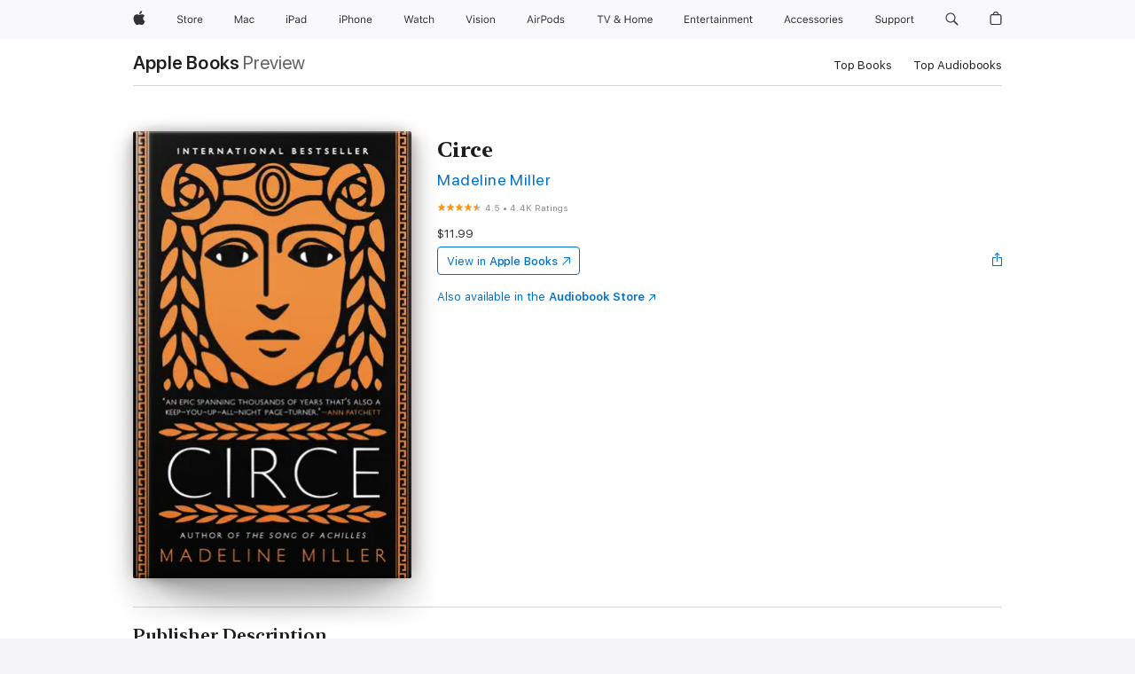

--- FILE ---
content_type: text/html
request_url: https://books.apple.com/us/book/circe/id1268516837
body_size: 64145
content:
<!DOCTYPE html><html  dir="ltr" lang="en-US"><head>
    <meta charset="utf-8">
    <meta http-equiv="X-UA-Compatible" content="IE=edge">
    <meta name="viewport" content="width=device-width, initial-scale=1, viewport-fit=cover">
    <meta name="applicable-device" content="pc,mobile">

    <script id="perfkit">window.initialPageRequestTime = +new Date();</script>
    <link rel="preconnect" href="https://amp-api.books.apple.com" crossorigin="">
<link rel="preconnect" href="https://is1-ssl.mzstatic.com" crossorigin="">
<link rel="preconnect" href="https://is2-ssl.mzstatic.com" crossorigin="">
<link rel="preconnect" href="https://is3-ssl.mzstatic.com" crossorigin="">
<link rel="preconnect" href="https://is4-ssl.mzstatic.com" crossorigin="">
<link rel="preconnect" href="https://is5-ssl.mzstatic.com" crossorigin="">
<link rel="preconnect" href="https://xp.apple.com" crossorigin="">
<link rel="preconnect" href="https://js-cdn.music.apple.com" crossorigin="">
<link rel="preconnect" href="https://www.apple.com" crossorigin="">
    
<meta name="web-experience-app/config/environment" content="%7B%22appVersion%22%3A1%2C%22modulePrefix%22%3A%22web-experience-app%22%2C%22environment%22%3A%22production%22%2C%22rootURL%22%3A%22%2F%22%2C%22locationType%22%3A%22history-hash-router-scroll%22%2C%22historySupportMiddleware%22%3Atrue%2C%22EmberENV%22%3A%7B%22FEATURES%22%3A%7B%7D%2C%22EXTEND_PROTOTYPES%22%3A%7B%22Date%22%3Afalse%7D%2C%22_APPLICATION_TEMPLATE_WRAPPER%22%3Afalse%2C%22_DEFAULT_ASYNC_OBSERVERS%22%3Atrue%2C%22_JQUERY_INTEGRATION%22%3Afalse%2C%22_TEMPLATE_ONLY_GLIMMER_COMPONENTS%22%3Atrue%7D%2C%22APP%22%3A%7B%22PROGRESS_BAR_DELAY%22%3A3000%2C%22CLOCK_INTERVAL%22%3A1000%2C%22LOADING_SPINNER_SPY%22%3Atrue%2C%22BREAKPOINTS%22%3A%7B%22large%22%3A%7B%22min%22%3A1069%2C%22content%22%3A980%7D%2C%22medium%22%3A%7B%22min%22%3A735%2C%22max%22%3A1068%2C%22content%22%3A692%7D%2C%22small%22%3A%7B%22min%22%3A320%2C%22max%22%3A734%2C%22content%22%3A280%7D%7D%2C%22buildVariant%22%3A%22books%22%2C%22name%22%3A%22web-experience-app%22%2C%22version%22%3A%222548.0.0%2B0b472053%22%7D%2C%22MEDIA_API%22%3A%7B%22token%22%3A%22eyJhbGciOiJFUzI1NiIsInR5cCI6IkpXVCIsImtpZCI6IkNOM1dVNkVKTzEifQ.eyJpc3MiOiJOVjBTRVdHRlNSIiwiaWF0IjoxNzY0NzIyNzU2LCJleHAiOjE3NzE5ODAzNTYsInJvb3RfaHR0cHNfb3JpZ2luIjpbImFwcGxlLmNvbSJdfQ.Y-cFl9j5HGWR1S_YFqK_Hy1qwk1hW9aBvWtIfb4iDzMDCQO9JcdexCvQGzSRxWYIEXS3JtD3vpWxYDj3puQYsA%22%7D%2C%22i18n%22%3A%7B%22defaultLocale%22%3A%22en-gb%22%2C%22useDevLoc%22%3Afalse%2C%22pathToLocales%22%3A%22dist%2Flocales%22%7D%2C%22MEDIA_ARTWORK%22%3A%7B%22BREAKPOINTS%22%3A%7B%22large%22%3A%7B%22min%22%3A1069%2C%22content%22%3A980%7D%2C%22medium%22%3A%7B%22min%22%3A735%2C%22max%22%3A1068%2C%22content%22%3A692%7D%2C%22small%22%3A%7B%22min%22%3A320%2C%22max%22%3A734%2C%22content%22%3A280%7D%7D%7D%2C%22API%22%3A%7B%22BookHost%22%3A%22https%3A%2F%2Famp-api.books.apple.com%22%2C%22obcMetadataBaseUrl%22%3A%22%2Fapi%2Fbooks-metadata%22%2C%22globalElementsPath%22%3A%22%2Fglobal-elements%22%7D%2C%22fastboot%22%3A%7B%22hostWhitelist%22%3A%5B%7B%7D%5D%7D%2C%22ember-short-number%22%3A%7B%22locales%22%3A%5B%22ar-dz%22%2C%22ar-bh%22%2C%22ar-eg%22%2C%22ar-iq%22%2C%22ar-jo%22%2C%22ar-kw%22%2C%22ar-lb%22%2C%22ar-ly%22%2C%22ar-ma%22%2C%22ar-om%22%2C%22ar-qa%22%2C%22ar-sa%22%2C%22ar-sd%22%2C%22ar-sy%22%2C%22ar-tn%22%2C%22ar-ae%22%2C%22ar-ye%22%2C%22he-il%22%2C%22iw-il%22%2C%22ca-es%22%2C%22cs-cz%22%2C%22da-dk%22%2C%22de-ch%22%2C%22de-de%22%2C%22el-gr%22%2C%22en-au%22%2C%22en-ca%22%2C%22en-gb%22%2C%22en-us%22%2C%22es-419%22%2C%22es-es%22%2C%22es-mx%22%2C%22es-xl%22%2C%22et-ee%22%2C%22fi-fi%22%2C%22fr-ca%22%2C%22fr-fr%22%2C%22hi-in%22%2C%22hr-hr%22%2C%22hu-hu%22%2C%22id-id%22%2C%22is-is%22%2C%22it-it%22%2C%22iw-il%22%2C%22ja-jp%22%2C%22ko-kr%22%2C%22lt-lt%22%2C%22lv-lv%22%2C%22ms-my%22%2C%22nl-nl%22%2C%22no-no%22%2C%22no-nb%22%2C%22nb-no%22%2C%22pl-pl%22%2C%22pt-br%22%2C%22pt-pt%22%2C%22ro-ro%22%2C%22ru-ru%22%2C%22sk-sk%22%2C%22sv-se%22%2C%22th-th%22%2C%22tr-tr%22%2C%22uk-ua%22%2C%22vi-vi%22%2C%22vi-vn%22%2C%22zh-cn%22%2C%22zh-hans%22%2C%22zh-hans-cn%22%2C%22zh-hant%22%2C%22zh-hant-hk%22%2C%22zh-hant-tw%22%2C%22zh-hk%22%2C%22zh-tw%22%2C%22ar%22%2C%22ca%22%2C%22cs%22%2C%22da%22%2C%22de%22%2C%22el%22%2C%22en%22%2C%22es%22%2C%22fi%22%2C%22fr%22%2C%22he%22%2C%22hi%22%2C%22hr%22%2C%22hu%22%2C%22id%22%2C%22is%22%2C%22it%22%2C%22ja%22%2C%22ko%22%2C%22lt%22%2C%22lv%22%2C%22ms%22%2C%22nb%22%2C%22nl%22%2C%22no%22%2C%22pl%22%2C%22pt%22%2C%22ro%22%2C%22ru%22%2C%22sk%22%2C%22sv%22%2C%22th%22%2C%22tr%22%2C%22uk%22%2C%22vi%22%2C%22zh%22%5D%7D%2C%22ember-cli-mirage%22%3A%7B%22enabled%22%3Afalse%2C%22usingProxy%22%3Afalse%2C%22useDefaultPassthroughs%22%3Atrue%7D%2C%22BREAKPOINTS%22%3A%7B%22large%22%3A%7B%22min%22%3A1069%2C%22content%22%3A980%7D%2C%22medium%22%3A%7B%22min%22%3A735%2C%22max%22%3A1068%2C%22content%22%3A692%7D%2C%22small%22%3A%7B%22min%22%3A320%2C%22max%22%3A734%2C%22content%22%3A280%7D%7D%2C%22METRICS%22%3A%7B%22variant%22%3A%22web%22%2C%22baseFields%22%3A%7B%22appName%22%3A%22web-experience-app%22%2C%22constraintProfiles%22%3A%5B%22AMPWeb%22%5D%7D%2C%22clickstream%22%3A%7B%22enabled%22%3Atrue%2C%22topic%22%3A%5B%22xp_amp_web_exp%22%5D%2C%22autoTrackClicks%22%3Atrue%7D%2C%22performance%22%3A%7B%22enabled%22%3Atrue%2C%22topic%22%3A%22xp_amp_bookstore_perf%22%7D%7D%2C%22MEDIA_SHELF%22%3A%7B%22GRID_CONFIG%22%3A%7B%22books-brick-row%22%3A%7B%22small%22%3A1%2C%22medium%22%3A2%2C%22large%22%3A3%7D%2C%22story%22%3A%7B%22small%22%3A1%2C%22medium%22%3A2%2C%22large%22%3A3%7D%2C%22small-brick%22%3A%7B%22small%22%3A1%2C%22medium%22%3A2%2C%22large%22%3A3%7D%2C%22editorial-lockup-large%22%3A%7B%22small%22%3A1%2C%22medium%22%3A2%2C%22large%22%3A2%7D%2C%22editorial-lockup-medium%22%3A%7B%22small%22%3A1%2C%22medium%22%3A2%2C%22large%22%3A3%7D%2C%22large-brick%22%3A%7B%22small%22%3A1%2C%22medium%22%3A1%2C%22large%22%3A2%7D%2C%22lockup-small%22%3A%7B%22small%22%3A1%2C%22medium%22%3A2%2C%22large%22%3A3%7D%2C%22lockup-large%22%3A%7B%22small%22%3A1%2C%22medium%22%3A3%2C%22large%22%3A4%7D%2C%22posters%22%3A%7B%22small%22%3A1%2C%22medium%22%3A1%2C%22large%22%3A2%7D%2C%22breakout-large%22%3A%7B%22small%22%3A1%2C%22medium%22%3A1%2C%22large%22%3A1%7D%7D%2C%22BREAKPOINTS%22%3A%7B%22large%22%3A%7B%22min%22%3A1069%2C%22content%22%3A980%7D%2C%22medium%22%3A%7B%22min%22%3A735%2C%22max%22%3A1068%2C%22content%22%3A692%7D%2C%22small%22%3A%7B%22min%22%3A320%2C%22max%22%3A734%2C%22content%22%3A280%7D%7D%7D%2C%22SASSKIT_GENERATOR%22%3A%7B%22VIEWPORT_CONFIG%22%3A%7B%22BREAKPOINTS%22%3A%7B%22large%22%3A%7B%22min%22%3A1069%2C%22content%22%3A980%7D%2C%22medium%22%3A%7B%22min%22%3A735%2C%22max%22%3A1068%2C%22content%22%3A692%7D%2C%22small%22%3A%7B%22min%22%3A320%2C%22max%22%3A734%2C%22content%22%3A280%7D%7D%7D%7D%2C%22features%22%3A%7B%22BUILD_VARIANT_APPS%22%3Afalse%2C%22BUILD_VARIANT_BOOKS%22%3Atrue%2C%22BUILD_VARIANT_FITNESS%22%3Afalse%2C%22BUILD_VARIANT_PODCASTS%22%3Afalse%2C%22BUILD_VARIANT_ITUNES%22%3Afalse%2C%22TV%22%3Afalse%2C%22PODCASTS%22%3Afalse%2C%22BOOKS%22%3Atrue%2C%22APPS%22%3Afalse%2C%22ARTISTS%22%3Afalse%2C%22DEEPLINK_ROUTE%22%3Afalse%2C%22EMBER_DATA%22%3Afalse%2C%22CHARTS%22%3Atrue%2C%22FITNESS%22%3Afalse%2C%22SHARE_UI%22%3Atrue%2C%22SEPARATE_RTL_STYLESHEET%22%3Atrue%7D%2C%22%40amp%2Fember-ui-global-elements%22%3A%7B%22useFooterWithoutRefundLink%22%3Atrue%7D%2C%22ember-cli-content-security-policy%22%3A%7B%22policy%22%3A%22upgrade-insecure-requests%20%3B%20default-src%20'none'%3B%20img-src%20'self'%20https%3A%2F%2F*.apple.com%20https%3A%2F%2F*.mzstatic.com%20data%3A%3B%20style-src%20'self'%20https%3A%2F%2F*.apple.com%20'unsafe-inline'%3B%20font-src%20'self'%20https%3A%2F%2F*.apple.com%3B%20media-src%20'self'%20https%3A%2F%2F*.apple.com%20blob%3A%3B%20connect-src%20'self'%20https%3A%2F%2F*.apple.com%20https%3A%2F%2F*.mzstatic.com%3B%20script-src%20'self'%20https%3A%2F%2F*.apple.com%20'unsafe-eval'%20'sha256-4ywTGAe4rEpoHt8XkjbkdOWklMJ%2F1Py%2Fx6b3%2FaGbtSQ%3D'%3B%20frame-src%20'self'%20https%3A%2F%2F*.apple.com%20itmss%3A%20itms-appss%3A%20itms-bookss%3A%20itms-itunesus%3A%20itms-messagess%3A%20itms-podcasts%3A%20itms-watchs%3A%20macappstores%3A%20musics%3A%20apple-musics%3A%20podcasts%3A%20videos%3A%3B%22%2C%22reportOnly%22%3Afalse%7D%2C%22exportApplicationGlobal%22%3Afalse%7D">
<!-- EMBER_CLI_FASTBOOT_TITLE --><link rel="stylesheet preload" name="fonts" href="//www.apple.com/wss/fonts?families=SF+Pro,v2|SF+Pro+Icons,v1|SF+Pro+Rounded,v1|New+York+Small,v1|New+York+Medium,v1" as="style"><link rel="stylesheet" type="text/css" href="https://www.apple.com/api-www/global-elements/global-header/v1/assets/globalheader.css" data-global-elements-nav-styles>
<link rel="stylesheet" type="text/css" href="/global-elements/2426.0.0/en_US/ac-global-footer.89780a9d2eedff61551113850a3547ef.css" data-global-elements-footer-styles>
<meta name="ac-gn-search-suggestions-enabled" content="false"/>
<meta name="globalnav-search-suggestions-enabled" content="false"/>
    <title>
      ‎Circe by Madeline Miller on Apple Books
    </title>
      <meta name="keywords" content="download, Circe, books on iphone, ipad, Mac, Apple Books">

      <meta name="description" content="<b>This #1 <i>New York Times </i>bestseller is a &quot;bold and subversive retelling of the goddess's story&quot; that brilliantly reimagines the life of Circe, formidable sorceress of The Odyssey (Alexandra Alter, <i>The</i><i>New York Times</i>).</b><br /><br /> In the house of Helios, god of the sun and mi…">

<!---->
      <link rel="canonical" href="https://books.apple.com/us/book/circe/id1268516837">

      <link rel="icon" sizes="48x48" href="https://books.apple.com/assets/images/favicon/favicon-books-48-a8eb8171a8d912ed29d99e7a134953d3.png" type="image/png">

<!---->
<!---->
      <meta name="apple:content_id" content="1268516837">

<!---->
      <script name="schema:book" type="application/ld+json">
        {"@context":"http://schema.org","@type":"Book","additionalType":"Product","author":"Madeline Miller","bookFormat":"EBook","datePublished":"2018-04-10T00:00:00.000Z","description":"&lt;b&gt;This #1 &lt;i&gt;New York Times &lt;/i&gt;bestseller is a \"bold and subversive retelling of the goddess's story\" that brilliantly reimagines the life of Circe, formidable sorceress of The Odyssey (Alexandra Alter, &lt;i&gt;The&lt;/i&gt;&lt;i&gt;New York Times&lt;/i&gt;).&lt;/b&gt;&lt;br /&gt;&lt;br /&gt; In the house of Helios, god of the sun and mi…","genre":["Historical Fiction","Books","Fiction &amp; Literature","Literary Fiction","Classics"],"image":"https://is1-ssl.mzstatic.com/image/thumb/Publication113/v4/a4/fa/48/a4fa4887-5d06-88e8-77e0-5638afc376cd/9780316556330.jpg/1200x630wz.png","inLanguage":"en-US","isbn":"9780316556330","name":"Circe","numberOfPages":400,"publisher":"Little, Brown and Company","thumbnailUrl":["https://is1-ssl.mzstatic.com/image/thumb/Publication113/v4/a4/fa/48/a4fa4887-5d06-88e8-77e0-5638afc376cd/9780316556330.jpg/1200x675wz.jpg","https://is1-ssl.mzstatic.com/image/thumb/Publication113/v4/a4/fa/48/a4fa4887-5d06-88e8-77e0-5638afc376cd/9780316556330.jpg/1200x900wz.jpg","https://is1-ssl.mzstatic.com/image/thumb/Publication113/v4/a4/fa/48/a4fa4887-5d06-88e8-77e0-5638afc376cd/9780316556330.jpg/1200x1200wz.jpg"],"offers":{"@type":"Offer","price":11.99,"priceCurrency":"USD","hasMerchantReturnPolicy":{"@type":"MerchantReturnPolicy","returnPolicyCategory":"https://schema.org/MerchantReturnNotPermitted","merchantReturnDays":0}},"aggregateRating":{"@type":"AggregateRating","ratingValue":4.5,"reviewCount":4436},"review":[{"@type":"Review","author":"LLH_reads","name":"An Incredible Story of Realization","reviewBody":"This book moved me in ways I didn’t think possible. Mythology is not a subject I’m fond  of, and I was intimidated that the complicated cast of famous characters would distract me trying to keep the relationships straight. But, I was proven wrong. Miller weaves her story beautifully and makes it easy to draw connections between the gods, mortals and monsters. Circe is more than a retelling of an age old tale, it’s a coming of age - a story of realizing ones true purpose as a witch, a woman, a daughter and a mother exiled to learn about herself and her relationships through a series of adventures. Relatable in ways I didn’t expect, I highly recommend this.","reviewRating":{"@type":"Rating","ratingValue":5},"datePublished":"2019-01-06T21:34:35.000Z"},{"@type":"Review","author":"ColetteHolman","name":"Loved it!!","reviewBody":"One of the best books I’ve ever read. It was so captivating and had me on the edge of my seat. One day I read 7 hours straight!! Would highly recommend to anyone.","reviewRating":{"@type":"Rating","ratingValue":5},"datePublished":"2025-08-31T06:47:33.000Z"},{"@type":"Review","author":"Lovesdora","name":"So satisfying","reviewBody":"Thank u!","reviewRating":{"@type":"Rating","ratingValue":5},"datePublished":"2025-08-21T04:35:00.000Z"},{"@type":"Review","author":"ApachFoot","name":"A Beautiful Myth","reviewBody":"As a child, we all learned the stories, but the life within Circe and Song of Achilles is a marvelous capture of age old myth.","reviewRating":{"@type":"Rating","ratingValue":5},"datePublished":"2025-08-13T22:12:33.000Z"},{"@type":"Review","author":"Whim1954","name":"5 stars","reviewBody":"I rarely give a book five stars but Circe is an exception.  Beautifully written in which the gods come to “life”.  This book had me looking up all the Greek classic gods and goddesses with flashbacks to a college humanities course I had mostly forgotten. Highly recommend to both women and men.","reviewRating":{"@type":"Rating","ratingValue":5},"datePublished":"2025-08-12T14:18:42.000Z"},{"@type":"Review","author":"4Charlee","name":"Amazing book","reviewBody":"I really enjoyed this book. It was part of my book club and I couldn’t put it down. Miller’s writing was fantastic and beautifully written. I look forward to more of her books.","reviewRating":{"@type":"Rating","ratingValue":5},"datePublished":"2025-01-27T14:00:41.000Z"},{"@type":"Review","author":"baby I am hot","name":"Greek mythology","reviewBody":"My friend recommended it for me to introduce me to Greek mythology in the a fun chill way. Despite not being 100% accurate, the book made myself familiar with Greek god names that later became really helpful while viewing museums and learning history in Greece. However, I don’t like the writing style and think it’s slight bit cliche, but this is my personal preference tho.","reviewRating":{"@type":"Rating","ratingValue":3},"datePublished":"2025-08-04T15:53:30.000Z"},{"@type":"Review","author":"colemantori13","name":"Lovely story","reviewBody":"This was my first introduction into Greek mythology and I think this was a very well done and thought out story. Circe’s character was complex which made her very admirable. Very enjoyable read.","reviewRating":{"@type":"Rating","ratingValue":4},"datePublished":"2025-05-25T17:12:52.000Z"},{"@type":"Review","author":"ebermu30","name":"Exciting and intriguing story of Circe","reviewBody":"I thoroughly enjoyed reading the story. It has lots of Greek mythology and speaks of many different gods and goddesses throughout time. It’s interesting to hear the potential background of Circe, how she came to her powers, how she’s interacted with man, and what happens to her in the end.","reviewRating":{"@type":"Rating","ratingValue":5},"datePublished":"2024-12-31T04:08:55.000Z"},{"@type":"Review","author":"k10ca","name":"Dive in!","reviewBody":"Spectacular. Thank you, Madeline Miller. For my own sake, I wish you were immortal so that you could rethink and tell us the stories of all the Greek gods and Goddesses, all the mortal heavy hitters we know of and love.","reviewRating":{"@type":"Rating","ratingValue":5},"datePublished":"2024-11-17T01:48:01.000Z"}]}
      </script>

        <meta property="al:ios:app_store_id" content="364709193">
        <meta property="al:ios:app_name" content="Apple Books">

        <meta property="og:title" content="‎Circe">
        <meta property="og:description" content="‎Fiction &amp; Literature · 2018">
        <meta property="og:site_name" content="Apple Books">
        <meta property="og:url" content="https://books.apple.com/us/book/circe/id1268516837">
        <meta property="og:image" content="https://is1-ssl.mzstatic.com/image/thumb/Publication113/v4/a4/fa/48/a4fa4887-5d06-88e8-77e0-5638afc376cd/9780316556330.jpg/1200x630wz.png">
        <meta property="og:image:alt" content="Circe by Madeline Miller on Apple Books">
        <meta property="og:image:type" content="image/png">
        <meta property="og:image:width" content="1200">
        <meta property="og:image:height" content="630">
        <meta property="og:image:secure_url" content="https://is1-ssl.mzstatic.com/image/thumb/Publication113/v4/a4/fa/48/a4fa4887-5d06-88e8-77e0-5638afc376cd/9780316556330.jpg/1200x630wz.png">
        <meta property="og:type" content="book">
        <meta property="og:locale" content="en_US">

        <meta name="twitter:title" content="‎Circe">
        <meta name="twitter:description" content="‎Fiction &amp; Literature · 2018">
        <meta name="twitter:site" content="@AppleBooks">
        <meta name="twitter:card" content="summary_large_image">
        <meta name="twitter:image" content="https://is1-ssl.mzstatic.com/image/thumb/Publication113/v4/a4/fa/48/a4fa4887-5d06-88e8-77e0-5638afc376cd/9780316556330.jpg/1200x600wz.png">
        <meta name="twitter:image:alt" content="Circe by Madeline Miller on Apple Books">

<!---->
    <meta name="version" content="2548.0.0">
    <!-- @@HEAD@@ -->
    <script src="https://js-cdn.music.apple.com/musickit/v2/amp/musickit.js?t=1764722790239"></script>

    <link integrity="" rel="stylesheet" href="/assets/web-experience-app-real-f1ca40148188f63f7dd2cd7d4d6d7e05.css" data-rtl="/assets/web-experience-rtl-app-dc89d135bf4a79beed79bacafc906bdf.css">

    
  </head>
  <body class="no-js no-touch globalnav-scrim">
    <script type="x/boundary" id="fastboot-body-start"></script><div id="globalheader"><aside id="globalmessage-segment" lang="en-US" dir="ltr" class="globalmessage-segment"><ul data-strings="{&quot;view&quot;:&quot;{%STOREFRONT%} Store Home&quot;,&quot;segments&quot;:{&quot;smb&quot;:&quot;Business Store Home&quot;,&quot;eduInd&quot;:&quot;Education Store Home&quot;,&quot;other&quot;:&quot;Store Home&quot;},&quot;exit&quot;:&quot;Exit&quot;}" class="globalmessage-segment-content"></ul></aside><nav id="globalnav" lang="en-US" dir="ltr" aria-label="Global" data-analytics-element-engagement-start="globalnav:onFlyoutOpen" data-analytics-element-engagement-end="globalnav:onFlyoutClose" data-store-api="https://www.apple.com/[storefront]/shop/bag/status" data-analytics-activitymap-region-id="global nav" data-analytics-region="global nav" class="globalnav no-js   "><div class="globalnav-content"><div class="globalnav-item globalnav-menuback"><button aria-label="Main menu" class="globalnav-menuback-button"><span class="globalnav-chevron-icon"><svg height="48" viewbox="0 0 9 48" width="9" xmlns="http://www.w3.org/2000/svg"><path d="m1.5618 24.0621 6.5581-6.4238c.2368-.2319.2407-.6118.0088-.8486-.2324-.2373-.6123-.2407-.8486-.0088l-7 6.8569c-.1157.1138-.1807.2695-.1802.4316.001.1621.0674.3174.1846.4297l7 6.7241c.1162.1118.2661.1675.4155.1675.1577 0 .3149-.062.4326-.1846.2295-.2388.2222-.6187-.0171-.8481z"/></svg></span></button></div><ul id="globalnav-list" class="globalnav-list"><li data-analytics-element-engagement="globalnav hover - apple" class="
				globalnav-item
				globalnav-item-apple
				
				
			"><a href="https://www.apple.com/" data-globalnav-item-name="apple" data-analytics-title="apple home" aria-label="Apple" class="globalnav-link globalnav-link-apple"><span class="globalnav-image-regular globalnav-link-image"><svg height="44" viewbox="0 0 14 44" width="14" xmlns="http://www.w3.org/2000/svg"><path d="m13.0729 17.6825a3.61 3.61 0 0 0 -1.7248 3.0365 3.5132 3.5132 0 0 0 2.1379 3.2223 8.394 8.394 0 0 1 -1.0948 2.2618c-.6816.9812-1.3943 1.9623-2.4787 1.9623s-1.3633-.63-2.613-.63c-1.2187 0-1.6525.6507-2.644.6507s-1.6834-.9089-2.4787-2.0243a9.7842 9.7842 0 0 1 -1.6628-5.2776c0-3.0984 2.014-4.7405 3.9969-4.7405 1.0535 0 1.9314.6919 2.5924.6919.63 0 1.6112-.7333 2.8092-.7333a3.7579 3.7579 0 0 1 3.1604 1.5802zm-3.7284-2.8918a3.5615 3.5615 0 0 0 .8469-2.22 1.5353 1.5353 0 0 0 -.031-.32 3.5686 3.5686 0 0 0 -2.3445 1.2084 3.4629 3.4629 0 0 0 -.8779 2.1585 1.419 1.419 0 0 0 .031.2892 1.19 1.19 0 0 0 .2169.0207 3.0935 3.0935 0 0 0 2.1586-1.1368z"/></svg></span><span class="globalnav-image-compact globalnav-link-image"><svg height="48" viewbox="0 0 17 48" width="17" xmlns="http://www.w3.org/2000/svg"><path d="m15.5752 19.0792a4.2055 4.2055 0 0 0 -2.01 3.5376 4.0931 4.0931 0 0 0 2.4908 3.7542 9.7779 9.7779 0 0 1 -1.2755 2.6351c-.7941 1.1431-1.6244 2.2862-2.8878 2.2862s-1.5883-.734-3.0443-.734c-1.42 0-1.9252.7581-3.08.7581s-1.9611-1.0589-2.8876-2.3584a11.3987 11.3987 0 0 1 -1.9373-6.1487c0-3.61 2.3464-5.523 4.6566-5.523 1.2274 0 2.25.8062 3.02.8062.734 0 1.8771-.8543 3.2729-.8543a4.3778 4.3778 0 0 1 3.6822 1.841zm-6.8586-2.0456a1.3865 1.3865 0 0 1 -.2527-.024 1.6557 1.6557 0 0 1 -.0361-.337 4.0341 4.0341 0 0 1 1.0228-2.5148 4.1571 4.1571 0 0 1 2.7314-1.4078 1.7815 1.7815 0 0 1 .0361.373 4.1487 4.1487 0 0 1 -.9867 2.587 3.6039 3.6039 0 0 1 -2.5148 1.3236z"/></svg></span><span class="globalnav-link-text">Apple</span></a></li><li data-topnav-flyout-item="menu" data-topnav-flyout-label="Menu" role="none" class="globalnav-item globalnav-menu"><div data-topnav-flyout="menu" class="globalnav-flyout"><div class="globalnav-menu-list"><div data-analytics-element-engagement="globalnav hover - store" class="
				globalnav-item
				globalnav-item-store
				globalnav-item-menu
				
			"><ul role="none" class="globalnav-submenu-trigger-group"><li class="globalnav-submenu-trigger-item"><a href="https://www.apple.com/us/shop/goto/store" data-globalnav-item-name="store" data-topnav-flyout-trigger-compact data-analytics-title="store" data-analytics-element-engagement="hover - store" aria-label="Store" class="globalnav-link globalnav-submenu-trigger-link globalnav-link-store"><span class="globalnav-link-text-container"><span class="globalnav-image-regular globalnav-link-image"><svg height="44" viewbox="0 0 30 44" width="30" xmlns="http://www.w3.org/2000/svg"><path d="m26.5679 20.4629c1.002 0 1.67.738 1.693 1.857h-3.48c.076-1.119.779-1.857 1.787-1.857zm2.754 2.672v-.387c0-1.963-1.037-3.176-2.742-3.176-1.735 0-2.848 1.289-2.848 3.276 0 1.998 1.096 3.263 2.848 3.263 1.383 0 2.367-.668 2.66-1.746h-1.008c-.264.557-.814.856-1.629.856-1.072 0-1.769-.791-1.822-2.039v-.047zm-9.547-3.451h.96v.937h.094c.188-.615.914-1.049 1.752-1.049.164 0 .375.012.504.03v1.007c-.082-.023-.445-.058-.644-.058-.961 0-1.659 1.098-1.659 1.535v3.914h-1.007zm-4.27 5.519c-1.195 0-1.869-.867-1.869-2.361 0-1.5.674-2.361 1.869-2.361 1.196 0 1.87.861 1.87 2.361 0 1.494-.674 2.361-1.87 2.361zm0-5.631c-1.798 0-2.912 1.237-2.912 3.27 0 2.027 1.114 3.269 2.912 3.269 1.799 0 2.913-1.242 2.913-3.269 0-2.033-1.114-3.27-2.913-3.27zm-5.478-1.475v1.635h1.407v.843h-1.407v3.575c0 .744.282 1.06.938 1.06.182 0 .281-.006.469-.023v.849c-.199.035-.393.059-.592.059-1.301 0-1.822-.481-1.822-1.688v-3.832h-1.02v-.843h1.02v-1.635zm-8.103 5.694c.129.885.973 1.447 2.174 1.447 1.137 0 1.975-.615 1.975-1.453 0-.72-.527-1.177-1.693-1.47l-1.084-.282c-1.53-.386-2.192-1.078-2.192-2.279 0-1.436 1.201-2.408 2.988-2.408 1.635 0 2.854.972 2.942 2.338h-1.061c-.146-.867-.861-1.383-1.916-1.383-1.125 0-1.869.562-1.869 1.418 0 .662.463 1.043 1.629 1.342l.885.234c1.752.439 2.455 1.119 2.455 2.361 0 1.553-1.225 2.543-3.158 2.543-1.793 0-3.03-.949-3.141-2.408z"/></svg></span><span class="globalnav-link-text">Store</span></span></a></li></ul></div><div data-analytics-element-engagement="globalnav hover - mac" class="
				globalnav-item
				globalnav-item-mac
				globalnav-item-menu
				
			"><ul role="none" class="globalnav-submenu-trigger-group"><li class="globalnav-submenu-trigger-item"><a href="https://www.apple.com/mac/" data-globalnav-item-name="mac" data-topnav-flyout-trigger-compact data-analytics-title="mac" data-analytics-element-engagement="hover - mac" aria-label="Mac" class="globalnav-link globalnav-submenu-trigger-link globalnav-link-mac"><span class="globalnav-link-text-container"><span class="globalnav-image-regular globalnav-link-image"><svg height="44" viewbox="0 0 23 44" width="23" xmlns="http://www.w3.org/2000/svg"><path d="m8.1558 25.9987v-6.457h-.0703l-2.666 6.457h-.8907l-2.666-6.457h-.0703v6.457h-.9844v-8.4551h1.2246l2.8945 7.0547h.0938l2.8945-7.0547h1.2246v8.4551zm2.5166-1.7696c0-1.1309.832-1.7812 2.3027-1.8691l1.8223-.1113v-.5742c0-.7793-.4863-1.207-1.4297-1.207-.7559 0-1.2832.2871-1.4238.7852h-1.0195c.1348-1.0137 1.1309-1.6816 2.4785-1.6816 1.541 0 2.4023.791 2.4023 2.1035v4.3242h-.9609v-.9318h-.0938c-.4102.6738-1.1016 1.043-1.9453 1.043-1.2246 0-2.1328-.7266-2.1328-1.8809zm4.125-.5859v-.5801l-1.6992.1113c-.9609.0645-1.3828.3984-1.3828 1.0312 0 .6445.5449 1.0195 1.2773 1.0195 1.0371.0001 1.8047-.6796 1.8047-1.5819zm6.958-2.0273c-.1641-.627-.7207-1.1367-1.6289-1.1367-1.1367 0-1.8516.9082-1.8516 2.3379 0 1.459.7266 2.3848 1.8516 2.3848.8496 0 1.4414-.3926 1.6289-1.1074h1.0195c-.1816 1.1602-1.125 2.0156-2.6426 2.0156-1.7695 0-2.9004-1.2832-2.9004-3.293 0-1.9688 1.125-3.2461 2.8945-3.2461 1.5352 0 2.4727.9199 2.6484 2.0449z"/></svg></span><span class="globalnav-link-text">Mac</span></span></a></li></ul></div><div data-analytics-element-engagement="globalnav hover - ipad" class="
				globalnav-item
				globalnav-item-ipad
				globalnav-item-menu
				
			"><ul role="none" class="globalnav-submenu-trigger-group"><li class="globalnav-submenu-trigger-item"><a href="https://www.apple.com/ipad/" data-globalnav-item-name="ipad" data-topnav-flyout-trigger-compact data-analytics-title="ipad" data-analytics-element-engagement="hover - ipad" aria-label="iPad" class="globalnav-link globalnav-submenu-trigger-link globalnav-link-ipad"><span class="globalnav-link-text-container"><span class="globalnav-image-regular globalnav-link-image"><svg height="44" viewbox="0 0 24 44" width="24" xmlns="http://www.w3.org/2000/svg"><path d="m14.9575 23.7002c0 .902-.768 1.582-1.805 1.582-.732 0-1.277-.375-1.277-1.02 0-.632.422-.966 1.383-1.031l1.699-.111zm-1.395-4.072c-1.347 0-2.343.668-2.478 1.681h1.019c.141-.498.668-.785 1.424-.785.944 0 1.43.428 1.43 1.207v.574l-1.822.112c-1.471.088-2.303.738-2.303 1.869 0 1.154.908 1.881 2.133 1.881.844 0 1.535-.369 1.945-1.043h.094v.931h.961v-4.324c0-1.312-.862-2.103-2.403-2.103zm6.769 5.575c-1.155 0-1.846-.885-1.846-2.361 0-1.471.697-2.362 1.846-2.362 1.142 0 1.857.914 1.857 2.362 0 1.459-.709 2.361-1.857 2.361zm1.834-8.027v3.503h-.088c-.358-.691-1.102-1.107-1.981-1.107-1.605 0-2.654 1.289-2.654 3.27 0 1.986 1.037 3.269 2.654 3.269.873 0 1.623-.416 2.022-1.119h.093v1.008h.961v-8.824zm-15.394 4.869h-1.863v-3.563h1.863c1.225 0 1.899.639 1.899 1.799 0 1.119-.697 1.764-1.899 1.764zm.276-4.5h-3.194v8.455h1.055v-3.018h2.127c1.588 0 2.719-1.119 2.719-2.701 0-1.611-1.108-2.736-2.707-2.736zm-6.064 8.454h1.008v-6.316h-1.008zm-.199-8.237c0-.387.316-.704.703-.704s.703.317.703.704c0 .386-.316.703-.703.703s-.703-.317-.703-.703z"/></svg></span><span class="globalnav-link-text">iPad</span></span></a></li></ul></div><div data-analytics-element-engagement="globalnav hover - iphone" class="
				globalnav-item
				globalnav-item-iphone
				globalnav-item-menu
				
			"><ul role="none" class="globalnav-submenu-trigger-group"><li class="globalnav-submenu-trigger-item"><a href="https://www.apple.com/iphone/" data-globalnav-item-name="iphone" data-topnav-flyout-trigger-compact data-analytics-title="iphone" data-analytics-element-engagement="hover - iphone" aria-label="iPhone" class="globalnav-link globalnav-submenu-trigger-link globalnav-link-iphone"><span class="globalnav-link-text-container"><span class="globalnav-image-regular globalnav-link-image"><svg height="44" viewbox="0 0 38 44" width="38" xmlns="http://www.w3.org/2000/svg"><path d="m32.7129 22.3203h3.48c-.023-1.119-.691-1.857-1.693-1.857-1.008 0-1.711.738-1.787 1.857zm4.459 2.045c-.293 1.078-1.277 1.746-2.66 1.746-1.752 0-2.848-1.266-2.848-3.264 0-1.986 1.113-3.275 2.848-3.275 1.705 0 2.742 1.213 2.742 3.176v.386h-4.541v.047c.053 1.248.75 2.039 1.822 2.039.815 0 1.366-.298 1.629-.855zm-12.282-4.682h.961v.996h.094c.316-.697.932-1.107 1.898-1.107 1.418 0 2.209.838 2.209 2.338v4.09h-1.007v-3.844c0-1.137-.481-1.676-1.489-1.676s-1.658.674-1.658 1.781v3.739h-1.008zm-2.499 3.158c0-1.5-.674-2.361-1.869-2.361-1.196 0-1.87.861-1.87 2.361 0 1.495.674 2.362 1.87 2.362 1.195 0 1.869-.867 1.869-2.362zm-4.782 0c0-2.033 1.114-3.269 2.913-3.269 1.798 0 2.912 1.236 2.912 3.269 0 2.028-1.114 3.27-2.912 3.27-1.799 0-2.913-1.242-2.913-3.27zm-6.636-5.666h1.008v3.504h.093c.317-.697.979-1.107 1.946-1.107 1.336 0 2.179.855 2.179 2.338v4.09h-1.007v-3.844c0-1.119-.504-1.676-1.459-1.676-1.131 0-1.752.715-1.752 1.781v3.739h-1.008zm-6.015 4.87h1.863c1.202 0 1.899-.645 1.899-1.764 0-1.16-.674-1.799-1.899-1.799h-1.863zm2.139-4.5c1.599 0 2.707 1.125 2.707 2.736 0 1.582-1.131 2.701-2.719 2.701h-2.127v3.018h-1.055v-8.455zm-6.114 8.454h1.008v-6.316h-1.008zm-.2-8.238c0-.386.317-.703.703-.703.387 0 .704.317.704.703 0 .387-.317.704-.704.704-.386 0-.703-.317-.703-.704z"/></svg></span><span class="globalnav-link-text">iPhone</span></span></a></li></ul></div><div data-analytics-element-engagement="globalnav hover - watch" class="
				globalnav-item
				globalnav-item-watch
				globalnav-item-menu
				
			"><ul role="none" class="globalnav-submenu-trigger-group"><li class="globalnav-submenu-trigger-item"><a href="https://www.apple.com/watch/" data-globalnav-item-name="watch" data-topnav-flyout-trigger-compact data-analytics-title="watch" data-analytics-element-engagement="hover - watch" aria-label="Watch" class="globalnav-link globalnav-submenu-trigger-link globalnav-link-watch"><span class="globalnav-link-text-container"><span class="globalnav-image-regular globalnav-link-image"><svg height="44" viewbox="0 0 35 44" width="35" xmlns="http://www.w3.org/2000/svg"><path d="m28.9819 17.1758h1.008v3.504h.094c.316-.697.978-1.108 1.945-1.108 1.336 0 2.18.856 2.18 2.338v4.09h-1.008v-3.844c0-1.119-.504-1.675-1.459-1.675-1.131 0-1.752.715-1.752 1.781v3.738h-1.008zm-2.42 4.441c-.164-.627-.721-1.136-1.629-1.136-1.137 0-1.852.908-1.852 2.338 0 1.459.727 2.384 1.852 2.384.849 0 1.441-.392 1.629-1.107h1.019c-.182 1.16-1.125 2.016-2.642 2.016-1.77 0-2.901-1.284-2.901-3.293 0-1.969 1.125-3.247 2.895-3.247 1.535 0 2.472.92 2.648 2.045zm-6.533-3.568v1.635h1.407v.844h-1.407v3.574c0 .744.282 1.06.938 1.06.182 0 .281-.006.469-.023v.85c-.2.035-.393.058-.592.058-1.301 0-1.822-.48-1.822-1.687v-3.832h-1.02v-.844h1.02v-1.635zm-4.2 5.596v-.58l-1.699.111c-.961.064-1.383.398-1.383 1.031 0 .645.545 1.02 1.277 1.02 1.038 0 1.805-.68 1.805-1.582zm-4.125.586c0-1.131.832-1.782 2.303-1.869l1.822-.112v-.574c0-.779-.486-1.207-1.43-1.207-.755 0-1.283.287-1.423.785h-1.02c.135-1.014 1.131-1.682 2.479-1.682 1.541 0 2.402.792 2.402 2.104v4.324h-.961v-.931h-.094c-.41.673-1.101 1.043-1.945 1.043-1.225 0-2.133-.727-2.133-1.881zm-7.684 1.769h-.996l-2.303-8.455h1.101l1.682 6.873h.07l1.893-6.873h1.066l1.893 6.873h.07l1.682-6.873h1.101l-2.302 8.455h-.996l-1.946-6.674h-.07z"/></svg></span><span class="globalnav-link-text">Watch</span></span></a></li></ul></div><div data-analytics-element-engagement="globalnav hover - vision" class="
				globalnav-item
				globalnav-item-vision
				globalnav-item-menu
				
			"><ul role="none" class="globalnav-submenu-trigger-group"><li class="globalnav-submenu-trigger-item"><a href="https://www.apple.com/apple-vision-pro/" data-globalnav-item-name="vision" data-topnav-flyout-trigger-compact data-analytics-title="vision" data-analytics-element-engagement="hover - vision" aria-label="Vision" class="globalnav-link globalnav-submenu-trigger-link globalnav-link-vision"><span class="globalnav-link-text-container"><span class="globalnav-image-regular globalnav-link-image"><svg xmlns="http://www.w3.org/2000/svg" width="34" height="44" viewbox="0 0 34 44"><g id="en-US_globalnav_links_vision_image_large"><rect id="box_" width="34" height="44" fill="none"/><path id="art_" d="m.4043,17.5449h1.1074l2.4844,7.0898h.0938l2.4844-7.0898h1.1074l-3.1172,8.4551h-1.043L.4043,17.5449Zm8.3467.2168c0-.3867.3164-.7031.7031-.7031s.7031.3164.7031.7031-.3164.7031-.7031.7031-.7031-.3164-.7031-.7031Zm.1875,1.9219h1.0195v6.3164h-1.0195v-6.3164Zm2.499,4.7051h1.043c.1699.5273.6738.873,1.4824.873.8496,0,1.4531-.4043,1.4531-.9785v-.0117c0-.4277-.3223-.7266-1.1016-.9141l-.9785-.2344c-1.1836-.2812-1.7168-.7969-1.7168-1.7051v-.0059c0-1.0488,1.0078-1.8398,2.3496-1.8398,1.3242,0,2.2441.6621,2.3848,1.6934h-1.002c-.1348-.498-.627-.8438-1.3887-.8438-.75,0-1.3008.3867-1.3008.9434v.0117c0,.4277.3164.6973,1.0605.8789l.9727.2344c1.1895.2871,1.7637.8027,1.7637,1.7051v.0117c0,1.125-1.0957,1.9043-2.5312,1.9043-1.4062,0-2.373-.6797-2.4902-1.7227Zm6.3203-6.627c0-.3867.3164-.7031.7031-.7031s.7031.3164.7031.7031-.3164.7031-.7031.7031-.7031-.3164-.7031-.7031Zm.1875,1.9219h1.0195v6.3164h-1.0195v-6.3164Zm2.5049,3.1641v-.0117c0-2.0273,1.1133-3.2637,2.9121-3.2637s2.9121,1.2363,2.9121,3.2637v.0117c0,2.0215-1.1133,3.2637-2.9121,3.2637s-2.9121-1.2422-2.9121-3.2637Zm4.7812,0v-.0117c0-1.4941-.6738-2.3613-1.8691-2.3613s-1.8691.8672-1.8691,2.3613v.0117c0,1.4883.6738,2.3613,1.8691,2.3613s1.8691-.873,1.8691-2.3613Zm2.5049-3.1641h1.0195v.9492h.0938c.3164-.668.9082-1.0605,1.8398-1.0605,1.418,0,2.209.8379,2.209,2.3379v4.0898h-1.0195v-3.8438c0-1.1367-.4688-1.6816-1.4766-1.6816s-1.6465.6797-1.6465,1.7871v3.7383h-1.0195v-6.3164Z"/></g></svg></span><span class="globalnav-link-text">Vision</span></span></a></li></ul></div><div data-analytics-element-engagement="globalnav hover - airpods" class="
				globalnav-item
				globalnav-item-airpods
				globalnav-item-menu
				
			"><ul role="none" class="globalnav-submenu-trigger-group"><li class="globalnav-submenu-trigger-item"><a href="https://www.apple.com/airpods/" data-globalnav-item-name="airpods" data-topnav-flyout-trigger-compact data-analytics-title="airpods" data-analytics-element-engagement="hover - airpods" aria-label="AirPods" class="globalnav-link globalnav-submenu-trigger-link globalnav-link-airpods"><span class="globalnav-link-text-container"><span class="globalnav-image-regular globalnav-link-image"><svg height="44" viewbox="0 0 43 44" width="43" xmlns="http://www.w3.org/2000/svg"><path d="m11.7153 19.6836h.961v.937h.094c.187-.615.914-1.048 1.752-1.048.164 0 .375.011.504.029v1.008c-.082-.024-.446-.059-.645-.059-.961 0-1.658.645-1.658 1.535v3.914h-1.008zm28.135-.111c1.324 0 2.244.656 2.379 1.693h-.996c-.135-.504-.627-.838-1.389-.838-.75 0-1.336.381-1.336.943 0 .434.352.704 1.096.885l.973.235c1.189.287 1.763.802 1.763 1.711 0 1.13-1.095 1.91-2.531 1.91-1.406 0-2.373-.674-2.484-1.723h1.037c.17.533.674.873 1.482.873.85 0 1.459-.404 1.459-.984 0-.434-.328-.727-1.002-.891l-1.084-.264c-1.183-.287-1.722-.796-1.722-1.71 0-1.049 1.013-1.84 2.355-1.84zm-6.665 5.631c-1.155 0-1.846-.885-1.846-2.362 0-1.471.697-2.361 1.846-2.361 1.142 0 1.857.914 1.857 2.361 0 1.459-.709 2.362-1.857 2.362zm1.834-8.028v3.504h-.088c-.358-.691-1.102-1.107-1.981-1.107-1.605 0-2.654 1.289-2.654 3.269 0 1.987 1.037 3.27 2.654 3.27.873 0 1.623-.416 2.022-1.119h.094v1.007h.961v-8.824zm-9.001 8.028c-1.195 0-1.869-.868-1.869-2.362 0-1.5.674-2.361 1.869-2.361 1.196 0 1.869.861 1.869 2.361 0 1.494-.673 2.362-1.869 2.362zm0-5.631c-1.799 0-2.912 1.236-2.912 3.269 0 2.028 1.113 3.27 2.912 3.27s2.912-1.242 2.912-3.27c0-2.033-1.113-3.269-2.912-3.269zm-17.071 6.427h1.008v-6.316h-1.008zm-.199-8.238c0-.387.317-.703.703-.703.387 0 .703.316.703.703s-.316.703-.703.703c-.386 0-.703-.316-.703-.703zm-6.137 4.922 1.324-3.773h.093l1.325 3.773zm1.892-5.139h-1.043l-3.117 8.455h1.107l.85-2.42h3.363l.85 2.42h1.107zm14.868 4.5h-1.864v-3.562h1.864c1.224 0 1.898.639 1.898 1.799 0 1.119-.697 1.763-1.898 1.763zm.275-4.5h-3.193v8.455h1.054v-3.017h2.127c1.588 0 2.719-1.119 2.719-2.701 0-1.612-1.107-2.737-2.707-2.737z"/></svg></span><span class="globalnav-link-text">AirPods</span></span></a></li></ul></div><div data-analytics-element-engagement="globalnav hover - tv-home" class="
				globalnav-item
				globalnav-item-tv-home
				globalnav-item-menu
				
			"><ul role="none" class="globalnav-submenu-trigger-group"><li class="globalnav-submenu-trigger-item"><a href="https://www.apple.com/tv-home/" data-globalnav-item-name="tv-home" data-topnav-flyout-trigger-compact data-analytics-title="tv &amp; home" data-analytics-element-engagement="hover - tv &amp; home" aria-label="TV and Home" class="globalnav-link globalnav-submenu-trigger-link globalnav-link-tv-home"><span class="globalnav-link-text-container"><span class="globalnav-image-regular globalnav-link-image"><svg height="44" viewbox="0 0 65 44" width="65" xmlns="http://www.w3.org/2000/svg"><path d="m4.3755 26v-7.5059h-2.7246v-.9492h6.5039v.9492h-2.7246v7.5059zm7.7314 0-3.1172-8.4551h1.1074l2.4844 7.0898h.0938l2.4844-7.0898h1.1074l-3.1172 8.4551zm13.981-.8438c-.7207.6328-1.7109 1.002-2.7363 1.002-1.6816 0-2.8594-.9961-2.8594-2.4141 0-1.002.5449-1.7637 1.6758-2.3613.0762-.0352.2344-.1172.3281-.1641-.7793-.8203-1.0605-1.3652-1.0605-1.9805 0-1.084.9199-1.8926 2.1562-1.8926 1.248 0 2.1562.7969 2.1562 1.9043 0 .8672-.5215 1.5-1.8281 2.1855l2.1152 2.2734c.2637-.5273.3984-1.2188.3984-2.2734v-.1465h.9844v.1523c0 1.3125-.2344 2.2676-.6973 2.9824l1.4708 1.5764h-1.3242zm-4.541-1.4824c0 .9492.7676 1.5938 1.8984 1.5938.7676 0 1.5586-.3047 2.0215-.791l-2.3906-2.6133c-.0645.0234-.2168.0996-.2988.1406-.8145.4219-1.2305 1.0078-1.2305 1.6699zm3.2109-4.3886c0-.6562-.4746-1.1016-1.1602-1.1016-.6738 0-1.1543.457-1.1543 1.1133 0 .4688.2402.8789.9082 1.541 1.0313-.5274 1.4063-.9492 1.4063-1.5527zm13.5176 6.7148v-3.8496h-4.6406v3.8496h-1.0547v-8.4551h1.0547v3.6562h4.6406v-3.6562h1.0547v8.4551zm2.6455-3.1582c0-2.0332 1.1133-3.2695 2.9121-3.2695s2.9121 1.2363 2.9121 3.2695c0 2.0273-1.1133 3.2695-2.9121 3.2695s-2.9121-1.2422-2.9121-3.2695zm4.7812 0c0-1.5-.6738-2.3613-1.8691-2.3613s-1.8691.8613-1.8691 2.3613c0 1.4941.6738 2.3613 1.8691 2.3613s1.8691-.8672 1.8691-2.3613zm2.5054-3.1582h.9609v.9961h.0938c.2871-.7031.9199-1.1074 1.7637-1.1074.8555 0 1.4531.4512 1.7461 1.1074h.0938c.3398-.668 1.0605-1.1074 1.9336-1.1074 1.2891 0 2.0098.7383 2.0098 2.0625v4.3652h-1.0078v-4.1309c0-.9316-.4395-1.3887-1.3301-1.3887-.8789 0-1.4648.6562-1.4648 1.459v4.0606h-1.0078v-4.2891c0-.75-.5215-1.2305-1.3184-1.2305-.8262 0-1.4648.7148-1.4648 1.6055v3.9141h-1.0078v-6.3164zm15.5127 4.6816c-.293 1.0781-1.2773 1.7461-2.6602 1.7461-1.752 0-2.8477-1.2656-2.8477-3.2637 0-1.9863 1.1133-3.2754 2.8477-3.2754 1.7051 0 2.7422 1.2129 2.7422 3.1758v.3867h-4.541v.0469c.0527 1.248.75 2.0391 1.8223 2.0391.8145 0 1.3652-.2988 1.6289-.8555zm-4.459-2.0449h3.4805c-.0234-1.1191-.6914-1.8574-1.6934-1.8574-1.0078 0-1.7109.7383-1.7871 1.8574z"/></svg></span><span class="globalnav-link-text">TV &amp; Home</span></span></a></li></ul></div><div data-analytics-element-engagement="globalnav hover - entertainment" class="
				globalnav-item
				globalnav-item-entertainment
				globalnav-item-menu
				
			"><ul role="none" class="globalnav-submenu-trigger-group"><li class="globalnav-submenu-trigger-item"><a href="https://www.apple.com/entertainment/" data-globalnav-item-name="entertainment" data-topnav-flyout-trigger-compact data-analytics-title="entertainment" data-analytics-element-engagement="hover - entertainment" aria-label="Entertainment" class="globalnav-link globalnav-submenu-trigger-link globalnav-link-entertainment"><span class="globalnav-link-text-container"><span class="globalnav-image-regular globalnav-link-image"><svg xmlns="http://www.w3.org/2000/svg" viewbox="0 0 77 44" width="77" height="44"><path d="m0 17.4863h5.2383v.9492h-4.1836v2.7129h3.9668v.9375h-3.9668v2.9062h4.1836v.9492h-5.2383zm6.8994 2.1387h1.0195v.9492h.0938c.3164-.668.9082-1.0605 1.8398-1.0605 1.418 0 2.209.8379 2.209 2.3379v4.0898h-1.0195v-3.8438c0-1.1367-.4688-1.6816-1.4766-1.6816s-1.6465.6797-1.6465 1.7871v3.7383h-1.0195zm7.2803 4.6758v-3.832h-.9961v-.8438h.9961v-1.6348h1.0547v1.6348h1.3828v.8438h-1.3828v3.5742c0 .7441.2578 1.043.9141 1.043.1816 0 .2812-.0059.4688-.0234v.8672c-.1992.0352-.3926.0586-.5918.0586-1.3009-.0001-1.8458-.4806-1.8458-1.6876zm3.4365-1.4942v-.0059c0-1.9512 1.1133-3.2871 2.8301-3.2871s2.7598 1.2773 2.7598 3.1641v.3984h-4.5469c.0293 1.3066.75 2.0684 1.875 2.0684.8555 0 1.3828-.4043 1.5527-.7852l.0234-.0527h1.0195l-.0117.0469c-.2168.8555-1.1191 1.6992-2.6074 1.6992-1.8046 0-2.8945-1.2656-2.8945-3.2461zm1.0606-.5449h3.4922c-.1055-1.248-.7969-1.8398-1.7285-1.8398-.9376 0-1.6524.6386-1.7637 1.8398zm5.9912-2.6367h1.0195v.9375h.0938c.2402-.6621.832-1.0488 1.6875-1.0488.1934 0 .4102.0234.5098.041v.9902c-.2109-.0352-.4043-.0586-.627-.0586-.9727 0-1.6641.6152-1.6641 1.541v3.9141h-1.0195zm4.9658 4.6758v-3.832h-.9961v-.8438h.9961v-1.6348h1.0547v1.6348h1.3828v.8438h-1.3828v3.5742c0 .7441.2578 1.043.9141 1.043.1816 0 .2812-.0059.4688-.0234v.8672c-.1992.0352-.3926.0586-.5918.0586-1.3009-.0001-1.8458-.4806-1.8458-1.6876zm3.4658-.1231v-.0117c0-1.125.832-1.7754 2.3027-1.8633l1.8105-.1113v-.5742c0-.7793-.4746-1.2012-1.418-1.2012-.7559 0-1.2539.2812-1.418.7734l-.0059.0176h-1.0195l.0059-.0352c.1641-.9902 1.125-1.6582 2.4727-1.6582 1.541 0 2.4023.791 2.4023 2.1035v4.3242h-1.0195v-.9316h-.0938c-.3984.6738-1.0605 1.043-1.9102 1.043-1.201 0-2.1092-.7265-2.1092-1.875zm2.3203.9903c1.0371 0 1.793-.6797 1.793-1.582v-.5742l-1.6875.1055c-.9609.0586-1.3828.3984-1.3828 1.0254v.0117c0 .6386.5449 1.0136 1.2773 1.0136zm4.3926-7.4649c0-.3867.3164-.7031.7031-.7031s.7031.3164.7031.7031-.3164.7031-.7031.7031-.7031-.3164-.7031-.7031zm.1875 1.9219h1.0195v6.3164h-1.0195zm2.8213 0h1.0195v.9492h.0938c.3164-.668.9082-1.0605 1.8398-1.0605 1.418 0 2.209.8379 2.209 2.3379v4.0898h-1.0195v-3.8438c0-1.1367-.4688-1.6816-1.4766-1.6816s-1.6465.6797-1.6465 1.7871v3.7383h-1.0195zm6.8818 0h1.0195v.9609h.0938c.2812-.6797.8789-1.0723 1.7051-1.0723.8555 0 1.4531.4512 1.7461 1.1074h.0938c.3398-.668 1.0605-1.1074 1.9336-1.1074 1.2891 0 2.0098.7383 2.0098 2.0625v4.3652h-1.0195v-4.1309c0-.9316-.4277-1.3945-1.3184-1.3945-.8789 0-1.459.6621-1.459 1.4648v4.0605h-1.0195v-4.2891c0-.75-.5156-1.2363-1.3125-1.2363-.8262 0-1.4531.7207-1.4531 1.6113v3.9141h-1.0195v-6.3162zm10.0049 3.1816v-.0059c0-1.9512 1.1133-3.2871 2.8301-3.2871s2.7598 1.2773 2.7598 3.1641v.3984h-4.5469c.0293 1.3066.75 2.0684 1.875 2.0684.8555 0 1.3828-.4043 1.5527-.7852l.0234-.0527h1.0195l-.0116.0469c-.2168.8555-1.1191 1.6992-2.6074 1.6992-1.8047 0-2.8946-1.2656-2.8946-3.2461zm1.0606-.5449h3.4922c-.1055-1.248-.7969-1.8398-1.7285-1.8398-.9376 0-1.6524.6386-1.7637 1.8398zm5.9912-2.6367h1.0195v.9492h.0938c.3164-.668.9082-1.0605 1.8398-1.0605 1.418 0 2.209.8379 2.209 2.3379v4.0898h-1.0195v-3.8438c0-1.1367-.4688-1.6816-1.4766-1.6816s-1.6465.6797-1.6465 1.7871v3.7383h-1.0195zm7.2802 4.6758v-3.832h-.9961v-.8438h.9961v-1.6348h1.0547v1.6348h1.3828v.8438h-1.3828v3.5742c0 .7441.2578 1.043.9141 1.043.1816 0 .2812-.0059.4688-.0234v.8672c-.1992.0352-.3926.0586-.5918.0586-1.3008-.0001-1.8458-.4806-1.8458-1.6876z"/></svg></span><span class="globalnav-link-text">Entertainment</span></span></a></li></ul></div><div data-analytics-element-engagement="globalnav hover - accessories" class="
				globalnav-item
				globalnav-item-accessories
				globalnav-item-menu
				
			"><ul role="none" class="globalnav-submenu-trigger-group"><li class="globalnav-submenu-trigger-item"><a href="https://www.apple.com/us/shop/goto/buy_accessories" data-globalnav-item-name="accessories" data-topnav-flyout-trigger-compact data-analytics-title="accessories" data-analytics-element-engagement="hover - accessories" aria-label="Accessories" class="globalnav-link globalnav-submenu-trigger-link globalnav-link-accessories"><span class="globalnav-link-text-container"><span class="globalnav-image-regular globalnav-link-image"><svg height="44" viewbox="0 0 67 44" width="67" xmlns="http://www.w3.org/2000/svg"><path d="m5.6603 23.5715h-3.3633l-.8496 2.4199h-1.1074l3.1172-8.4551h1.043l3.1172 8.4551h-1.1075zm-3.0527-.8965h2.7422l-1.3242-3.7734h-.0938zm10.0986-1.0664c-.1641-.627-.7207-1.1367-1.6289-1.1367-1.1367 0-1.8516.9082-1.8516 2.3379 0 1.459.7266 2.3848 1.8516 2.3848.8496 0 1.4414-.3926 1.6289-1.1074h1.0195c-.1816 1.1602-1.125 2.0156-2.6426 2.0156-1.7695 0-2.9004-1.2832-2.9004-3.293 0-1.9688 1.125-3.2461 2.8945-3.2461 1.5352 0 2.4727.9199 2.6484 2.0449zm6.5947 0c-.1641-.627-.7207-1.1367-1.6289-1.1367-1.1367 0-1.8516.9082-1.8516 2.3379 0 1.459.7266 2.3848 1.8516 2.3848.8496 0 1.4414-.3926 1.6289-1.1074h1.0195c-.1816 1.1602-1.125 2.0156-2.6426 2.0156-1.7695 0-2.9004-1.2832-2.9004-3.293 0-1.9688 1.125-3.2461 2.8945-3.2461 1.5352 0 2.4727.9199 2.6484 2.0449zm7.5796 2.748c-.293 1.0781-1.2773 1.7461-2.6602 1.7461-1.752 0-2.8477-1.2656-2.8477-3.2637 0-1.9863 1.1133-3.2754 2.8477-3.2754 1.7051 0 2.7422 1.2129 2.7422 3.1758v.3867h-4.541v.0469c.0527 1.248.75 2.0391 1.8223 2.0391.8145 0 1.3652-.2988 1.6289-.8555zm-4.459-2.0449h3.4805c-.0234-1.1191-.6914-1.8574-1.6934-1.8574-1.0078 0-1.7109.7383-1.7871 1.8574zm8.212-2.748c1.3242 0 2.2441.6562 2.3789 1.6934h-.9961c-.1348-.5039-.627-.8379-1.3887-.8379-.75 0-1.3359.3809-1.3359.9434 0 .4336.3516.7031 1.0957.8848l.9727.2344c1.1895.2871 1.7637.8027 1.7637 1.7109 0 1.1309-1.0957 1.9102-2.5312 1.9102-1.4062 0-2.373-.6738-2.4844-1.7227h1.0371c.1699.5332.6738.873 1.4824.873.8496 0 1.459-.4043 1.459-.9844 0-.4336-.3281-.7266-1.002-.8906l-1.084-.2637c-1.1836-.2871-1.7227-.7969-1.7227-1.7109 0-1.0489 1.0137-1.8399 2.3555-1.8399zm6.0439 0c1.3242 0 2.2441.6562 2.3789 1.6934h-.9961c-.1348-.5039-.627-.8379-1.3887-.8379-.75 0-1.3359.3809-1.3359.9434 0 .4336.3516.7031 1.0957.8848l.9727.2344c1.1895.2871 1.7637.8027 1.7637 1.7109 0 1.1309-1.0957 1.9102-2.5312 1.9102-1.4062 0-2.373-.6738-2.4844-1.7227h1.0371c.1699.5332.6738.873 1.4824.873.8496 0 1.459-.4043 1.459-.9844 0-.4336-.3281-.7266-1.002-.8906l-1.084-.2637c-1.1836-.2871-1.7227-.7969-1.7227-1.7109 0-1.0489 1.0137-1.8399 2.3555-1.8399zm3.6357 3.2695c0-2.0332 1.1133-3.2695 2.9121-3.2695s2.9121 1.2363 2.9121 3.2695c0 2.0273-1.1133 3.2695-2.9121 3.2695s-2.9121-1.2422-2.9121-3.2695zm4.7813 0c0-1.5-.6738-2.3613-1.8691-2.3613s-1.8691.8613-1.8691 2.3613c0 1.4941.6738 2.3613 1.8691 2.3613s1.8691-.8672 1.8691-2.3613zm2.5054-3.1582h.9609v.9375h.0938c.1875-.6152.9141-1.0488 1.752-1.0488.1641 0 .375.0117.5039.0293v1.0078c-.082-.0234-.4453-.0586-.6445-.0586-.9609 0-1.6582.6445-1.6582 1.5352v3.9141h-1.0078v-6.3165zm4.2744-1.9219c0-.3867.3164-.7031.7031-.7031s.7031.3164.7031.7031-.3164.7031-.7031.7031-.7031-.3164-.7031-.7031zm.1992 1.9219h1.0078v6.3164h-1.0078zm8.001 4.6816c-.293 1.0781-1.2773 1.7461-2.6602 1.7461-1.752 0-2.8477-1.2656-2.8477-3.2637 0-1.9863 1.1133-3.2754 2.8477-3.2754 1.7051 0 2.7422 1.2129 2.7422 3.1758v.3867h-4.541v.0469c.0527 1.248.75 2.0391 1.8223 2.0391.8145 0 1.3652-.2988 1.6289-.8555zm-4.459-2.0449h3.4805c-.0234-1.1191-.6914-1.8574-1.6934-1.8574-1.0078 0-1.7109.7383-1.7871 1.8574zm8.2119-2.748c1.3242 0 2.2441.6562 2.3789 1.6934h-.9961c-.1348-.5039-.627-.8379-1.3887-.8379-.75 0-1.3359.3809-1.3359.9434 0 .4336.3516.7031 1.0957.8848l.9727.2344c1.1895.2871 1.7637.8027 1.7637 1.7109 0 1.1309-1.0957 1.9102-2.5312 1.9102-1.4062 0-2.373-.6738-2.4844-1.7227h1.0371c.1699.5332.6738.873 1.4824.873.8496 0 1.459-.4043 1.459-.9844 0-.4336-.3281-.7266-1.002-.8906l-1.084-.2637c-1.1836-.2871-1.7227-.7969-1.7227-1.7109 0-1.0489 1.0137-1.8399 2.3555-1.8399z"/></svg></span><span class="globalnav-link-text">Accessories</span></span></a></li></ul></div><div data-analytics-element-engagement="globalnav hover - support" class="
				globalnav-item
				globalnav-item-support
				globalnav-item-menu
				
			"><ul role="none" class="globalnav-submenu-trigger-group"><li class="globalnav-submenu-trigger-item"><a href="https://support.apple.com/?cid=gn-ols-home-hp-tab" data-globalnav-item-name="support" data-topnav-flyout-trigger-compact data-analytics-title="support" data-analytics-element-engagement="hover - support" data-analytics-exit-link="true" aria-label="Support" class="globalnav-link globalnav-submenu-trigger-link globalnav-link-support"><span class="globalnav-link-text-container"><span class="globalnav-image-regular globalnav-link-image"><svg height="44" viewbox="0 0 44 44" width="44" xmlns="http://www.w3.org/2000/svg"><path d="m42.1206 18.0337v1.635h1.406v.844h-1.406v3.574c0 .744.281 1.06.937 1.06.182 0 .282-.006.469-.023v.849c-.199.036-.392.059-.592.059-1.3 0-1.822-.48-1.822-1.687v-3.832h-1.019v-.844h1.019v-1.635zm-6.131 1.635h.961v.937h.093c.188-.615.914-1.049 1.752-1.049.164 0 .375.012.504.03v1.008c-.082-.024-.445-.059-.644-.059-.961 0-1.659.644-1.659 1.535v3.914h-1.007zm-2.463 3.158c0-1.5-.674-2.361-1.869-2.361s-1.869.861-1.869 2.361c0 1.494.674 2.361 1.869 2.361s1.869-.867 1.869-2.361zm-4.781 0c0-2.033 1.113-3.27 2.912-3.27s2.912 1.237 2.912 3.27c0 2.027-1.113 3.27-2.912 3.27s-2.912-1.243-2.912-3.27zm-2.108 0c0-1.477-.692-2.361-1.846-2.361-1.143 0-1.863.908-1.863 2.361 0 1.447.72 2.361 1.857 2.361 1.16 0 1.852-.884 1.852-2.361zm1.043 0c0 1.975-1.049 3.27-2.655 3.27-.902 0-1.629-.393-1.974-1.061h-.094v3.059h-1.008v-8.426h.961v1.054h.094c.404-.726 1.16-1.166 2.021-1.166 1.612 0 2.655 1.284 2.655 3.27zm-8.048 0c0-1.477-.691-2.361-1.845-2.361-1.143 0-1.864.908-1.864 2.361 0 1.447.721 2.361 1.858 2.361 1.16 0 1.851-.884 1.851-2.361zm1.043 0c0 1.975-1.049 3.27-2.654 3.27-.902 0-1.629-.393-1.975-1.061h-.093v3.059h-1.008v-8.426h.961v1.054h.093c.405-.726 1.161-1.166 2.022-1.166 1.611 0 2.654 1.284 2.654 3.27zm-7.645 3.158h-.961v-.99h-.094c-.316.703-.99 1.102-1.957 1.102-1.418 0-2.156-.844-2.156-2.338v-4.09h1.008v3.844c0 1.136.422 1.664 1.43 1.664 1.113 0 1.722-.663 1.722-1.77v-3.738h1.008zm-11.69-2.209c.129.885.972 1.447 2.174 1.447 1.136 0 1.974-.615 1.974-1.453 0-.72-.527-1.177-1.693-1.47l-1.084-.282c-1.529-.386-2.192-1.078-2.192-2.279 0-1.435 1.202-2.408 2.989-2.408 1.634 0 2.853.973 2.941 2.338h-1.06c-.147-.867-.862-1.383-1.916-1.383-1.125 0-1.87.562-1.87 1.418 0 .662.463 1.043 1.629 1.342l.885.234c1.752.44 2.455 1.119 2.455 2.361 0 1.553-1.224 2.543-3.158 2.543-1.793 0-3.029-.949-3.141-2.408z"/></svg></span><span class="globalnav-link-text">Support</span></span></a></li></ul></div></div></div></li><li data-topnav-flyout-label="Search apple.com" data-analytics-title="open - search field" class="globalnav-item globalnav-search"><a role="button" id="globalnav-menubutton-link-search" href="https://www.apple.com/us/search" data-topnav-flyout-trigger-regular data-topnav-flyout-trigger-compact aria-label="Search apple.com" data-analytics-title="open - search field" class="globalnav-link globalnav-link-search"><span class="globalnav-image-regular"><svg xmlns="http://www.w3.org/2000/svg" width="15px" height="44px" viewbox="0 0 15 44">
<path d="M14.298,27.202l-3.87-3.87c0.701-0.929,1.122-2.081,1.122-3.332c0-3.06-2.489-5.55-5.55-5.55c-3.06,0-5.55,2.49-5.55,5.55 c0,3.061,2.49,5.55,5.55,5.55c1.251,0,2.403-0.421,3.332-1.122l3.87,3.87c0.151,0.151,0.35,0.228,0.548,0.228 s0.396-0.076,0.548-0.228C14.601,27.995,14.601,27.505,14.298,27.202z M1.55,20c0-2.454,1.997-4.45,4.45-4.45 c2.454,0,4.45,1.997,4.45,4.45S8.454,24.45,6,24.45C3.546,24.45,1.55,22.454,1.55,20z"/>
</svg>
</span><span class="globalnav-image-compact"><svg height="48" viewbox="0 0 17 48" width="17" xmlns="http://www.w3.org/2000/svg"><path d="m16.2294 29.9556-4.1755-4.0821a6.4711 6.4711 0 1 0 -1.2839 1.2625l4.2005 4.1066a.9.9 0 1 0 1.2588-1.287zm-14.5294-8.0017a5.2455 5.2455 0 1 1 5.2455 5.2527 5.2549 5.2549 0 0 1 -5.2455-5.2527z"/></svg></span></a><div id="globalnav-submenu-search" aria-labelledby="globalnav-menubutton-link-search" class="globalnav-flyout globalnav-submenu"><div class="globalnav-flyout-scroll-container"><div class="globalnav-flyout-content globalnav-submenu-content"><form action="https://www.apple.com/us/search" method="get" class="globalnav-searchfield"><div class="globalnav-searchfield-wrapper"><input placeholder="Search apple.com" aria-label="Search apple.com" autocorrect="off" autocapitalize="off" autocomplete="off" class="globalnav-searchfield-input"><input id="globalnav-searchfield-src" type="hidden" name="src" value><input type="hidden" name="type" value><input type="hidden" name="page" value><input type="hidden" name="locale" value><button aria-label="Clear search" tabindex="-1" type="button" class="globalnav-searchfield-reset"><span class="globalnav-image-regular"><svg height="14" viewbox="0 0 14 14" width="14" xmlns="http://www.w3.org/2000/svg"><path d="m7 .0339a6.9661 6.9661 0 1 0 6.9661 6.9661 6.9661 6.9661 0 0 0 -6.9661-6.9661zm2.798 8.9867a.55.55 0 0 1 -.778.7774l-2.02-2.02-2.02 2.02a.55.55 0 0 1 -.7784-.7774l2.0206-2.0206-2.0204-2.02a.55.55 0 0 1 .7782-.7778l2.02 2.02 2.02-2.02a.55.55 0 0 1 .778.7778l-2.0203 2.02z"/></svg></span><span class="globalnav-image-compact"><svg height="16" viewbox="0 0 16 16" width="16" xmlns="http://www.w3.org/2000/svg"><path d="m0 8a8.0474 8.0474 0 0 1 7.9922-8 8.0609 8.0609 0 0 1 8.0078 8 8.0541 8.0541 0 0 1 -8 8 8.0541 8.0541 0 0 1 -8-8zm5.6549 3.2863 2.3373-2.353 2.3451 2.353a.6935.6935 0 0 0 .4627.1961.6662.6662 0 0 0 .6667-.6667.6777.6777 0 0 0 -.1961-.4706l-2.3451-2.3373 2.3529-2.3607a.5943.5943 0 0 0 .1961-.4549.66.66 0 0 0 -.6667-.6589.6142.6142 0 0 0 -.447.1961l-2.3686 2.3606-2.353-2.3527a.6152.6152 0 0 0 -.447-.1883.6529.6529 0 0 0 -.6667.651.6264.6264 0 0 0 .1961.4549l2.3451 2.3529-2.3451 2.353a.61.61 0 0 0 -.1961.4549.6661.6661 0 0 0 .6667.6667.6589.6589 0 0 0 .4627-.1961z"/></svg></span></button><button aria-label="Submit search" tabindex="-1" aria-hidden="true" type="submit" class="globalnav-searchfield-submit"><span class="globalnav-image-regular"><svg height="32" viewbox="0 0 30 32" width="30" xmlns="http://www.w3.org/2000/svg"><path d="m23.3291 23.3066-4.35-4.35c-.0105-.0105-.0247-.0136-.0355-.0235a6.8714 6.8714 0 1 0 -1.5736 1.4969c.0214.0256.03.0575.0542.0815l4.35 4.35a1.1 1.1 0 1 0 1.5557-1.5547zm-15.4507-8.582a5.6031 5.6031 0 1 1 5.603 5.61 5.613 5.613 0 0 1 -5.603-5.61z"/></svg></span><span class="globalnav-image-compact"><svg width="38" height="40" viewbox="0 0 38 40" xmlns="http://www.w3.org/2000/svg"><path d="m28.6724 27.8633-5.07-5.07c-.0095-.0095-.0224-.0122-.032-.0213a7.9967 7.9967 0 1 0 -1.8711 1.7625c.0254.03.0357.0681.0642.0967l5.07 5.07a1.3 1.3 0 0 0 1.8389-1.8379zm-18.0035-10.0033a6.5447 6.5447 0 1 1 6.545 6.5449 6.5518 6.5518 0 0 1 -6.545-6.5449z"/></svg></span></button></div><div role="status" aria-live="polite" data-topnav-searchresults-label="total results" class="globalnav-searchresults-count"></div></form><div class="globalnav-searchresults"></div></div></div></div></li><li id="globalnav-bag" data-analytics-region="bag" class="globalnav-item globalnav-bag"><div class="globalnav-bag-wrapper"><a role="button" id="globalnav-menubutton-link-bag" href="https://www.apple.com/us/shop/goto/bag" aria-label="Shopping Bag" data-globalnav-item-name="bag" data-topnav-flyout-trigger-regular data-topnav-flyout-trigger-compact data-analytics-title="open - bag" class="globalnav-link globalnav-link-bag"><span class="globalnav-image-regular"><svg height="44" viewbox="0 0 14 44" width="14" xmlns="http://www.w3.org/2000/svg"><path d="m11.3535 16.0283h-1.0205a3.4229 3.4229 0 0 0 -3.333-2.9648 3.4229 3.4229 0 0 0 -3.333 2.9648h-1.02a2.1184 2.1184 0 0 0 -2.117 2.1162v7.7155a2.1186 2.1186 0 0 0 2.1162 2.1167h8.707a2.1186 2.1186 0 0 0 2.1168-2.1167v-7.7155a2.1184 2.1184 0 0 0 -2.1165-2.1162zm-4.3535-1.8652a2.3169 2.3169 0 0 1 2.2222 1.8652h-4.4444a2.3169 2.3169 0 0 1 2.2222-1.8652zm5.37 11.6969a1.0182 1.0182 0 0 1 -1.0166 1.0171h-8.7069a1.0182 1.0182 0 0 1 -1.0165-1.0171v-7.7155a1.0178 1.0178 0 0 1 1.0166-1.0166h8.707a1.0178 1.0178 0 0 1 1.0164 1.0166z"/></svg></span><span class="globalnav-image-compact"><svg height="48" viewbox="0 0 17 48" width="17" xmlns="http://www.w3.org/2000/svg"><path d="m13.4575 16.9268h-1.1353a3.8394 3.8394 0 0 0 -7.6444 0h-1.1353a2.6032 2.6032 0 0 0 -2.6 2.6v8.9232a2.6032 2.6032 0 0 0 2.6 2.6h9.915a2.6032 2.6032 0 0 0 2.6-2.6v-8.9231a2.6032 2.6032 0 0 0 -2.6-2.6001zm-4.9575-2.2768a2.658 2.658 0 0 1 2.6221 2.2764h-5.2442a2.658 2.658 0 0 1 2.6221-2.2764zm6.3574 13.8a1.4014 1.4014 0 0 1 -1.4 1.4h-9.9149a1.4014 1.4014 0 0 1 -1.4-1.4v-8.9231a1.4014 1.4014 0 0 1 1.4-1.4h9.915a1.4014 1.4014 0 0 1 1.4 1.4z"/></svg></span></a><span aria-hidden="true" data-analytics-title="open - bag" class="globalnav-bag-badge"><span class="globalnav-bag-badge-separator"></span><span class="globalnav-bag-badge-number">0</span><span class="globalnav-bag-badge-unit">+</span></span></div><div id="globalnav-submenu-bag" aria-labelledby="globalnav-menubutton-link-bag" class="globalnav-flyout globalnav-submenu"><div class="globalnav-flyout-scroll-container"><div class="globalnav-flyout-content globalnav-submenu-content"></div></div></div></li></ul><div class="globalnav-menutrigger"><button id="globalnav-menutrigger-button" aria-controls="globalnav-list" aria-label="Menu" data-topnav-menu-label-open="Menu" data-topnav-menu-label-close="Close" data-topnav-flyout-trigger-compact="menu" class="globalnav-menutrigger-button"><svg width="18" height="18" viewbox="0 0 18 18"><polyline id="globalnav-menutrigger-bread-bottom" fill="none" stroke="currentColor" stroke-width="1.2" stroke-linecap="round" stroke-linejoin="round" points="2 12, 16 12" class="globalnav-menutrigger-bread globalnav-menutrigger-bread-bottom"><animate id="globalnav-anim-menutrigger-bread-bottom-open" attributename="points" keytimes="0;0.5;1" dur="0.24s" begin="indefinite" fill="freeze" calcmode="spline" keysplines="0.42, 0, 1, 1;0, 0, 0.58, 1" values=" 2 12, 16 12; 2 9, 16 9; 3.5 15, 15 3.5"/><animate id="globalnav-anim-menutrigger-bread-bottom-close" attributename="points" keytimes="0;0.5;1" dur="0.24s" begin="indefinite" fill="freeze" calcmode="spline" keysplines="0.42, 0, 1, 1;0, 0, 0.58, 1" values=" 3.5 15, 15 3.5; 2 9, 16 9; 2 12, 16 12"/></polyline><polyline id="globalnav-menutrigger-bread-top" fill="none" stroke="currentColor" stroke-width="1.2" stroke-linecap="round" stroke-linejoin="round" points="2 5, 16 5" class="globalnav-menutrigger-bread globalnav-menutrigger-bread-top"><animate id="globalnav-anim-menutrigger-bread-top-open" attributename="points" keytimes="0;0.5;1" dur="0.24s" begin="indefinite" fill="freeze" calcmode="spline" keysplines="0.42, 0, 1, 1;0, 0, 0.58, 1" values=" 2 5, 16 5; 2 9, 16 9; 3.5 3.5, 15 15"/><animate id="globalnav-anim-menutrigger-bread-top-close" attributename="points" keytimes="0;0.5;1" dur="0.24s" begin="indefinite" fill="freeze" calcmode="spline" keysplines="0.42, 0, 1, 1;0, 0, 0.58, 1" values=" 3.5 3.5, 15 15; 2 9, 16 9; 2 5, 16 5"/></polyline></svg></button></div></div></nav><div id="globalnav-curtain" class="globalnav-curtain"></div><div id="globalnav-placeholder" class="globalnav-placeholder"></div></div><script id="__ACGH_DATA__" type="application/json">{"props":{"globalNavData":{"locale":"en_US","ariaLabel":"Global","analyticsAttributes":[{"name":"data-analytics-activitymap-region-id","value":"global nav"},{"name":"data-analytics-region","value":"global nav"}],"links":[{"id":"2758e8127e4ab787ae4e849277f79b83b3522719ae4b96a595421e50ea2d03f7","name":"apple","text":"Apple","url":"/","ariaLabel":"Apple","submenuAriaLabel":"Apple menu","images":[{"name":"regular","assetInline":"<svg height=\"44\" viewBox=\"0 0 14 44\" width=\"14\" xmlns=\"http://www.w3.org/2000/svg\"><path d=\"m13.0729 17.6825a3.61 3.61 0 0 0 -1.7248 3.0365 3.5132 3.5132 0 0 0 2.1379 3.2223 8.394 8.394 0 0 1 -1.0948 2.2618c-.6816.9812-1.3943 1.9623-2.4787 1.9623s-1.3633-.63-2.613-.63c-1.2187 0-1.6525.6507-2.644.6507s-1.6834-.9089-2.4787-2.0243a9.7842 9.7842 0 0 1 -1.6628-5.2776c0-3.0984 2.014-4.7405 3.9969-4.7405 1.0535 0 1.9314.6919 2.5924.6919.63 0 1.6112-.7333 2.8092-.7333a3.7579 3.7579 0 0 1 3.1604 1.5802zm-3.7284-2.8918a3.5615 3.5615 0 0 0 .8469-2.22 1.5353 1.5353 0 0 0 -.031-.32 3.5686 3.5686 0 0 0 -2.3445 1.2084 3.4629 3.4629 0 0 0 -.8779 2.1585 1.419 1.419 0 0 0 .031.2892 1.19 1.19 0 0 0 .2169.0207 3.0935 3.0935 0 0 0 2.1586-1.1368z\"/></svg>"},{"name":"compact","assetInline":"<svg height=\"48\" viewBox=\"0 0 17 48\" width=\"17\" xmlns=\"http://www.w3.org/2000/svg\"><path d=\"m15.5752 19.0792a4.2055 4.2055 0 0 0 -2.01 3.5376 4.0931 4.0931 0 0 0 2.4908 3.7542 9.7779 9.7779 0 0 1 -1.2755 2.6351c-.7941 1.1431-1.6244 2.2862-2.8878 2.2862s-1.5883-.734-3.0443-.734c-1.42 0-1.9252.7581-3.08.7581s-1.9611-1.0589-2.8876-2.3584a11.3987 11.3987 0 0 1 -1.9373-6.1487c0-3.61 2.3464-5.523 4.6566-5.523 1.2274 0 2.25.8062 3.02.8062.734 0 1.8771-.8543 3.2729-.8543a4.3778 4.3778 0 0 1 3.6822 1.841zm-6.8586-2.0456a1.3865 1.3865 0 0 1 -.2527-.024 1.6557 1.6557 0 0 1 -.0361-.337 4.0341 4.0341 0 0 1 1.0228-2.5148 4.1571 4.1571 0 0 1 2.7314-1.4078 1.7815 1.7815 0 0 1 .0361.373 4.1487 4.1487 0 0 1 -.9867 2.587 3.6039 3.6039 0 0 1 -2.5148 1.3236z\"/></svg>"}],"analyticsAttributes":[{"name":"data-analytics-title","value":"apple home"}]},{"id":"ad4a2a26eb4836393385e9f6c61b526b4a3cb31409c5ed8730ce7a704dd7132f","name":"store","text":"Store","url":"/us/shop/goto/store","ariaLabel":"Store","submenuAriaLabel":"Store menu","images":[{"name":"regular","assetInline":"<svg height=\"44\" viewBox=\"0 0 30 44\" width=\"30\" xmlns=\"http://www.w3.org/2000/svg\"><path d=\"m26.5679 20.4629c1.002 0 1.67.738 1.693 1.857h-3.48c.076-1.119.779-1.857 1.787-1.857zm2.754 2.672v-.387c0-1.963-1.037-3.176-2.742-3.176-1.735 0-2.848 1.289-2.848 3.276 0 1.998 1.096 3.263 2.848 3.263 1.383 0 2.367-.668 2.66-1.746h-1.008c-.264.557-.814.856-1.629.856-1.072 0-1.769-.791-1.822-2.039v-.047zm-9.547-3.451h.96v.937h.094c.188-.615.914-1.049 1.752-1.049.164 0 .375.012.504.03v1.007c-.082-.023-.445-.058-.644-.058-.961 0-1.659 1.098-1.659 1.535v3.914h-1.007zm-4.27 5.519c-1.195 0-1.869-.867-1.869-2.361 0-1.5.674-2.361 1.869-2.361 1.196 0 1.87.861 1.87 2.361 0 1.494-.674 2.361-1.87 2.361zm0-5.631c-1.798 0-2.912 1.237-2.912 3.27 0 2.027 1.114 3.269 2.912 3.269 1.799 0 2.913-1.242 2.913-3.269 0-2.033-1.114-3.27-2.913-3.27zm-5.478-1.475v1.635h1.407v.843h-1.407v3.575c0 .744.282 1.06.938 1.06.182 0 .281-.006.469-.023v.849c-.199.035-.393.059-.592.059-1.301 0-1.822-.481-1.822-1.688v-3.832h-1.02v-.843h1.02v-1.635zm-8.103 5.694c.129.885.973 1.447 2.174 1.447 1.137 0 1.975-.615 1.975-1.453 0-.72-.527-1.177-1.693-1.47l-1.084-.282c-1.53-.386-2.192-1.078-2.192-2.279 0-1.436 1.201-2.408 2.988-2.408 1.635 0 2.854.972 2.942 2.338h-1.061c-.146-.867-.861-1.383-1.916-1.383-1.125 0-1.869.562-1.869 1.418 0 .662.463 1.043 1.629 1.342l.885.234c1.752.439 2.455 1.119 2.455 2.361 0 1.553-1.225 2.543-3.158 2.543-1.793 0-3.03-.949-3.141-2.408z\"/></svg>"}],"analyticsAttributes":[{"name":"data-analytics-title","value":"store"},{"name":"data-analytics-element-engagement","value":"hover - store"}]},{"id":"9a82f08a3cc17e59a61372a40e7ecb17783e9c10aef163465f29bb5b00d4725a","name":"mac","text":"Mac","url":"/mac/","ariaLabel":"Mac","submenuAriaLabel":"Mac menu","images":[{"name":"regular","assetInline":"<svg height=\"44\" viewBox=\"0 0 23 44\" width=\"23\" xmlns=\"http://www.w3.org/2000/svg\"><path d=\"m8.1558 25.9987v-6.457h-.0703l-2.666 6.457h-.8907l-2.666-6.457h-.0703v6.457h-.9844v-8.4551h1.2246l2.8945 7.0547h.0938l2.8945-7.0547h1.2246v8.4551zm2.5166-1.7696c0-1.1309.832-1.7812 2.3027-1.8691l1.8223-.1113v-.5742c0-.7793-.4863-1.207-1.4297-1.207-.7559 0-1.2832.2871-1.4238.7852h-1.0195c.1348-1.0137 1.1309-1.6816 2.4785-1.6816 1.541 0 2.4023.791 2.4023 2.1035v4.3242h-.9609v-.9318h-.0938c-.4102.6738-1.1016 1.043-1.9453 1.043-1.2246 0-2.1328-.7266-2.1328-1.8809zm4.125-.5859v-.5801l-1.6992.1113c-.9609.0645-1.3828.3984-1.3828 1.0312 0 .6445.5449 1.0195 1.2773 1.0195 1.0371.0001 1.8047-.6796 1.8047-1.5819zm6.958-2.0273c-.1641-.627-.7207-1.1367-1.6289-1.1367-1.1367 0-1.8516.9082-1.8516 2.3379 0 1.459.7266 2.3848 1.8516 2.3848.8496 0 1.4414-.3926 1.6289-1.1074h1.0195c-.1816 1.1602-1.125 2.0156-2.6426 2.0156-1.7695 0-2.9004-1.2832-2.9004-3.293 0-1.9688 1.125-3.2461 2.8945-3.2461 1.5352 0 2.4727.9199 2.6484 2.0449z\"/></svg>"}],"analyticsAttributes":[{"name":"data-analytics-title","value":"mac"},{"name":"data-analytics-element-engagement","value":"hover - mac"}]},{"id":"00948525be55e5a61fc12335c2fe8fbc94664d6237757d79344cadd205bde991","name":"ipad","text":"iPad","url":"/ipad/","ariaLabel":"iPad","submenuAriaLabel":"iPad menu","images":[{"name":"regular","assetInline":"<svg height=\"44\" viewBox=\"0 0 24 44\" width=\"24\" xmlns=\"http://www.w3.org/2000/svg\"><path d=\"m14.9575 23.7002c0 .902-.768 1.582-1.805 1.582-.732 0-1.277-.375-1.277-1.02 0-.632.422-.966 1.383-1.031l1.699-.111zm-1.395-4.072c-1.347 0-2.343.668-2.478 1.681h1.019c.141-.498.668-.785 1.424-.785.944 0 1.43.428 1.43 1.207v.574l-1.822.112c-1.471.088-2.303.738-2.303 1.869 0 1.154.908 1.881 2.133 1.881.844 0 1.535-.369 1.945-1.043h.094v.931h.961v-4.324c0-1.312-.862-2.103-2.403-2.103zm6.769 5.575c-1.155 0-1.846-.885-1.846-2.361 0-1.471.697-2.362 1.846-2.362 1.142 0 1.857.914 1.857 2.362 0 1.459-.709 2.361-1.857 2.361zm1.834-8.027v3.503h-.088c-.358-.691-1.102-1.107-1.981-1.107-1.605 0-2.654 1.289-2.654 3.27 0 1.986 1.037 3.269 2.654 3.269.873 0 1.623-.416 2.022-1.119h.093v1.008h.961v-8.824zm-15.394 4.869h-1.863v-3.563h1.863c1.225 0 1.899.639 1.899 1.799 0 1.119-.697 1.764-1.899 1.764zm.276-4.5h-3.194v8.455h1.055v-3.018h2.127c1.588 0 2.719-1.119 2.719-2.701 0-1.611-1.108-2.736-2.707-2.736zm-6.064 8.454h1.008v-6.316h-1.008zm-.199-8.237c0-.387.316-.704.703-.704s.703.317.703.704c0 .386-.316.703-.703.703s-.703-.317-.703-.703z\"/></svg>"}],"analyticsAttributes":[{"name":"data-analytics-title","value":"ipad"},{"name":"data-analytics-element-engagement","value":"hover - ipad"}]},{"id":"254873a73c00038209d1c486273a47e092f598ac6df39eaa74322285d69c22d6","name":"iphone","text":"iPhone","url":"/iphone/","ariaLabel":"iPhone","submenuAriaLabel":"iPhone menu","images":[{"name":"regular","assetInline":"<svg height=\"44\" viewBox=\"0 0 38 44\" width=\"38\" xmlns=\"http://www.w3.org/2000/svg\"><path d=\"m32.7129 22.3203h3.48c-.023-1.119-.691-1.857-1.693-1.857-1.008 0-1.711.738-1.787 1.857zm4.459 2.045c-.293 1.078-1.277 1.746-2.66 1.746-1.752 0-2.848-1.266-2.848-3.264 0-1.986 1.113-3.275 2.848-3.275 1.705 0 2.742 1.213 2.742 3.176v.386h-4.541v.047c.053 1.248.75 2.039 1.822 2.039.815 0 1.366-.298 1.629-.855zm-12.282-4.682h.961v.996h.094c.316-.697.932-1.107 1.898-1.107 1.418 0 2.209.838 2.209 2.338v4.09h-1.007v-3.844c0-1.137-.481-1.676-1.489-1.676s-1.658.674-1.658 1.781v3.739h-1.008zm-2.499 3.158c0-1.5-.674-2.361-1.869-2.361-1.196 0-1.87.861-1.87 2.361 0 1.495.674 2.362 1.87 2.362 1.195 0 1.869-.867 1.869-2.362zm-4.782 0c0-2.033 1.114-3.269 2.913-3.269 1.798 0 2.912 1.236 2.912 3.269 0 2.028-1.114 3.27-2.912 3.27-1.799 0-2.913-1.242-2.913-3.27zm-6.636-5.666h1.008v3.504h.093c.317-.697.979-1.107 1.946-1.107 1.336 0 2.179.855 2.179 2.338v4.09h-1.007v-3.844c0-1.119-.504-1.676-1.459-1.676-1.131 0-1.752.715-1.752 1.781v3.739h-1.008zm-6.015 4.87h1.863c1.202 0 1.899-.645 1.899-1.764 0-1.16-.674-1.799-1.899-1.799h-1.863zm2.139-4.5c1.599 0 2.707 1.125 2.707 2.736 0 1.582-1.131 2.701-2.719 2.701h-2.127v3.018h-1.055v-8.455zm-6.114 8.454h1.008v-6.316h-1.008zm-.2-8.238c0-.386.317-.703.703-.703.387 0 .704.317.704.703 0 .387-.317.704-.704.704-.386 0-.703-.317-.703-.704z\"/></svg>"}],"analyticsAttributes":[{"name":"data-analytics-title","value":"iphone"},{"name":"data-analytics-element-engagement","value":"hover - iphone"}]},{"id":"53df160ebeaf43e20199b03d483006c3d35b44cc88b0fc6ad48af0114776e209","name":"watch","text":"Watch","url":"/watch/","ariaLabel":"Watch","submenuAriaLabel":"Watch menu","images":[{"name":"regular","assetInline":"<svg height=\"44\" viewBox=\"0 0 35 44\" width=\"35\" xmlns=\"http://www.w3.org/2000/svg\"><path d=\"m28.9819 17.1758h1.008v3.504h.094c.316-.697.978-1.108 1.945-1.108 1.336 0 2.18.856 2.18 2.338v4.09h-1.008v-3.844c0-1.119-.504-1.675-1.459-1.675-1.131 0-1.752.715-1.752 1.781v3.738h-1.008zm-2.42 4.441c-.164-.627-.721-1.136-1.629-1.136-1.137 0-1.852.908-1.852 2.338 0 1.459.727 2.384 1.852 2.384.849 0 1.441-.392 1.629-1.107h1.019c-.182 1.16-1.125 2.016-2.642 2.016-1.77 0-2.901-1.284-2.901-3.293 0-1.969 1.125-3.247 2.895-3.247 1.535 0 2.472.92 2.648 2.045zm-6.533-3.568v1.635h1.407v.844h-1.407v3.574c0 .744.282 1.06.938 1.06.182 0 .281-.006.469-.023v.85c-.2.035-.393.058-.592.058-1.301 0-1.822-.48-1.822-1.687v-3.832h-1.02v-.844h1.02v-1.635zm-4.2 5.596v-.58l-1.699.111c-.961.064-1.383.398-1.383 1.031 0 .645.545 1.02 1.277 1.02 1.038 0 1.805-.68 1.805-1.582zm-4.125.586c0-1.131.832-1.782 2.303-1.869l1.822-.112v-.574c0-.779-.486-1.207-1.43-1.207-.755 0-1.283.287-1.423.785h-1.02c.135-1.014 1.131-1.682 2.479-1.682 1.541 0 2.402.792 2.402 2.104v4.324h-.961v-.931h-.094c-.41.673-1.101 1.043-1.945 1.043-1.225 0-2.133-.727-2.133-1.881zm-7.684 1.769h-.996l-2.303-8.455h1.101l1.682 6.873h.07l1.893-6.873h1.066l1.893 6.873h.07l1.682-6.873h1.101l-2.302 8.455h-.996l-1.946-6.674h-.07z\"/></svg>"}],"analyticsAttributes":[{"name":"data-analytics-title","value":"watch"},{"name":"data-analytics-element-engagement","value":"hover - watch"}]},{"id":"b605ab234f32c76b9d586469b3201bde23eb3c09e73007566a1ab8ee6a3fb8e4","name":"vision","text":"Vision","url":"/apple-vision-pro/","ariaLabel":"Vision","submenuAriaLabel":"Vision menu","images":[{"name":"regular","assetInline":"<svg xmlns=\"http://www.w3.org/2000/svg\" width=\"34\" height=\"44\" viewBox=\"0 0 34 44\"><g id=\"en-US_globalnav_links_vision_image_large\"><rect id=\"box_\" width=\"34\" height=\"44\" fill=\"none\"/><path id=\"art_\" d=\"m.4043,17.5449h1.1074l2.4844,7.0898h.0938l2.4844-7.0898h1.1074l-3.1172,8.4551h-1.043L.4043,17.5449Zm8.3467.2168c0-.3867.3164-.7031.7031-.7031s.7031.3164.7031.7031-.3164.7031-.7031.7031-.7031-.3164-.7031-.7031Zm.1875,1.9219h1.0195v6.3164h-1.0195v-6.3164Zm2.499,4.7051h1.043c.1699.5273.6738.873,1.4824.873.8496,0,1.4531-.4043,1.4531-.9785v-.0117c0-.4277-.3223-.7266-1.1016-.9141l-.9785-.2344c-1.1836-.2812-1.7168-.7969-1.7168-1.7051v-.0059c0-1.0488,1.0078-1.8398,2.3496-1.8398,1.3242,0,2.2441.6621,2.3848,1.6934h-1.002c-.1348-.498-.627-.8438-1.3887-.8438-.75,0-1.3008.3867-1.3008.9434v.0117c0,.4277.3164.6973,1.0605.8789l.9727.2344c1.1895.2871,1.7637.8027,1.7637,1.7051v.0117c0,1.125-1.0957,1.9043-2.5312,1.9043-1.4062,0-2.373-.6797-2.4902-1.7227Zm6.3203-6.627c0-.3867.3164-.7031.7031-.7031s.7031.3164.7031.7031-.3164.7031-.7031.7031-.7031-.3164-.7031-.7031Zm.1875,1.9219h1.0195v6.3164h-1.0195v-6.3164Zm2.5049,3.1641v-.0117c0-2.0273,1.1133-3.2637,2.9121-3.2637s2.9121,1.2363,2.9121,3.2637v.0117c0,2.0215-1.1133,3.2637-2.9121,3.2637s-2.9121-1.2422-2.9121-3.2637Zm4.7812,0v-.0117c0-1.4941-.6738-2.3613-1.8691-2.3613s-1.8691.8672-1.8691,2.3613v.0117c0,1.4883.6738,2.3613,1.8691,2.3613s1.8691-.873,1.8691-2.3613Zm2.5049-3.1641h1.0195v.9492h.0938c.3164-.668.9082-1.0605,1.8398-1.0605,1.418,0,2.209.8379,2.209,2.3379v4.0898h-1.0195v-3.8438c0-1.1367-.4688-1.6816-1.4766-1.6816s-1.6465.6797-1.6465,1.7871v3.7383h-1.0195v-6.3164Z\"/></g></svg>"}],"analyticsAttributes":[{"name":"data-analytics-title","value":"vision"},{"name":"data-analytics-element-engagement","value":"hover - vision"}]},{"id":"43b376b005d0715028ef96e1ca418805056f15d9b10456f5139d4e361450b048","name":"airpods","text":"AirPods","url":"/airpods/","ariaLabel":"AirPods","submenuAriaLabel":"AirPods menu","images":[{"name":"regular","assetInline":"<svg height=\"44\" viewBox=\"0 0 43 44\" width=\"43\" xmlns=\"http://www.w3.org/2000/svg\"><path d=\"m11.7153 19.6836h.961v.937h.094c.187-.615.914-1.048 1.752-1.048.164 0 .375.011.504.029v1.008c-.082-.024-.446-.059-.645-.059-.961 0-1.658.645-1.658 1.535v3.914h-1.008zm28.135-.111c1.324 0 2.244.656 2.379 1.693h-.996c-.135-.504-.627-.838-1.389-.838-.75 0-1.336.381-1.336.943 0 .434.352.704 1.096.885l.973.235c1.189.287 1.763.802 1.763 1.711 0 1.13-1.095 1.91-2.531 1.91-1.406 0-2.373-.674-2.484-1.723h1.037c.17.533.674.873 1.482.873.85 0 1.459-.404 1.459-.984 0-.434-.328-.727-1.002-.891l-1.084-.264c-1.183-.287-1.722-.796-1.722-1.71 0-1.049 1.013-1.84 2.355-1.84zm-6.665 5.631c-1.155 0-1.846-.885-1.846-2.362 0-1.471.697-2.361 1.846-2.361 1.142 0 1.857.914 1.857 2.361 0 1.459-.709 2.362-1.857 2.362zm1.834-8.028v3.504h-.088c-.358-.691-1.102-1.107-1.981-1.107-1.605 0-2.654 1.289-2.654 3.269 0 1.987 1.037 3.27 2.654 3.27.873 0 1.623-.416 2.022-1.119h.094v1.007h.961v-8.824zm-9.001 8.028c-1.195 0-1.869-.868-1.869-2.362 0-1.5.674-2.361 1.869-2.361 1.196 0 1.869.861 1.869 2.361 0 1.494-.673 2.362-1.869 2.362zm0-5.631c-1.799 0-2.912 1.236-2.912 3.269 0 2.028 1.113 3.27 2.912 3.27s2.912-1.242 2.912-3.27c0-2.033-1.113-3.269-2.912-3.269zm-17.071 6.427h1.008v-6.316h-1.008zm-.199-8.238c0-.387.317-.703.703-.703.387 0 .703.316.703.703s-.316.703-.703.703c-.386 0-.703-.316-.703-.703zm-6.137 4.922 1.324-3.773h.093l1.325 3.773zm1.892-5.139h-1.043l-3.117 8.455h1.107l.85-2.42h3.363l.85 2.42h1.107zm14.868 4.5h-1.864v-3.562h1.864c1.224 0 1.898.639 1.898 1.799 0 1.119-.697 1.763-1.898 1.763zm.275-4.5h-3.193v8.455h1.054v-3.017h2.127c1.588 0 2.719-1.119 2.719-2.701 0-1.612-1.107-2.737-2.707-2.737z\"/></svg>"}],"analyticsAttributes":[{"name":"data-analytics-title","value":"airpods"},{"name":"data-analytics-element-engagement","value":"hover - airpods"}]},{"id":"88973494415bba4821f7311af3edeaf1e71fbc36382664e2b7f6e313fb356e06","name":"tv-home","text":"TV & Home","url":"/tv-home/","ariaLabel":"TV and Home","submenuAriaLabel":"TV and Home menu","images":[{"name":"regular","assetInline":"<svg height=\"44\" viewBox=\"0 0 65 44\" width=\"65\" xmlns=\"http://www.w3.org/2000/svg\"><path d=\"m4.3755 26v-7.5059h-2.7246v-.9492h6.5039v.9492h-2.7246v7.5059zm7.7314 0-3.1172-8.4551h1.1074l2.4844 7.0898h.0938l2.4844-7.0898h1.1074l-3.1172 8.4551zm13.981-.8438c-.7207.6328-1.7109 1.002-2.7363 1.002-1.6816 0-2.8594-.9961-2.8594-2.4141 0-1.002.5449-1.7637 1.6758-2.3613.0762-.0352.2344-.1172.3281-.1641-.7793-.8203-1.0605-1.3652-1.0605-1.9805 0-1.084.9199-1.8926 2.1562-1.8926 1.248 0 2.1562.7969 2.1562 1.9043 0 .8672-.5215 1.5-1.8281 2.1855l2.1152 2.2734c.2637-.5273.3984-1.2188.3984-2.2734v-.1465h.9844v.1523c0 1.3125-.2344 2.2676-.6973 2.9824l1.4708 1.5764h-1.3242zm-4.541-1.4824c0 .9492.7676 1.5938 1.8984 1.5938.7676 0 1.5586-.3047 2.0215-.791l-2.3906-2.6133c-.0645.0234-.2168.0996-.2988.1406-.8145.4219-1.2305 1.0078-1.2305 1.6699zm3.2109-4.3886c0-.6562-.4746-1.1016-1.1602-1.1016-.6738 0-1.1543.457-1.1543 1.1133 0 .4688.2402.8789.9082 1.541 1.0313-.5274 1.4063-.9492 1.4063-1.5527zm13.5176 6.7148v-3.8496h-4.6406v3.8496h-1.0547v-8.4551h1.0547v3.6562h4.6406v-3.6562h1.0547v8.4551zm2.6455-3.1582c0-2.0332 1.1133-3.2695 2.9121-3.2695s2.9121 1.2363 2.9121 3.2695c0 2.0273-1.1133 3.2695-2.9121 3.2695s-2.9121-1.2422-2.9121-3.2695zm4.7812 0c0-1.5-.6738-2.3613-1.8691-2.3613s-1.8691.8613-1.8691 2.3613c0 1.4941.6738 2.3613 1.8691 2.3613s1.8691-.8672 1.8691-2.3613zm2.5054-3.1582h.9609v.9961h.0938c.2871-.7031.9199-1.1074 1.7637-1.1074.8555 0 1.4531.4512 1.7461 1.1074h.0938c.3398-.668 1.0605-1.1074 1.9336-1.1074 1.2891 0 2.0098.7383 2.0098 2.0625v4.3652h-1.0078v-4.1309c0-.9316-.4395-1.3887-1.3301-1.3887-.8789 0-1.4648.6562-1.4648 1.459v4.0606h-1.0078v-4.2891c0-.75-.5215-1.2305-1.3184-1.2305-.8262 0-1.4648.7148-1.4648 1.6055v3.9141h-1.0078v-6.3164zm15.5127 4.6816c-.293 1.0781-1.2773 1.7461-2.6602 1.7461-1.752 0-2.8477-1.2656-2.8477-3.2637 0-1.9863 1.1133-3.2754 2.8477-3.2754 1.7051 0 2.7422 1.2129 2.7422 3.1758v.3867h-4.541v.0469c.0527 1.248.75 2.0391 1.8223 2.0391.8145 0 1.3652-.2988 1.6289-.8555zm-4.459-2.0449h3.4805c-.0234-1.1191-.6914-1.8574-1.6934-1.8574-1.0078 0-1.7109.7383-1.7871 1.8574z\"/></svg>"}],"analyticsAttributes":[{"name":"data-analytics-title","value":"tv & home"},{"name":"data-analytics-element-engagement","value":"hover - tv & home"}]},{"id":"be3677bd24a8b7fb6f4dd14ddc77c350b5b7ba5b8e5ae63e9cbaf717a0533237","name":"entertainment","text":"Entertainment","url":"/entertainment/","ariaLabel":"Entertainment","submenuAriaLabel":"Entertainment menu","images":[{"name":"regular","assetInline":"<svg xmlns=\"http://www.w3.org/2000/svg\" viewBox=\"0 0 77 44\" width=\"77\" height=\"44\"><path d=\"m0 17.4863h5.2383v.9492h-4.1836v2.7129h3.9668v.9375h-3.9668v2.9062h4.1836v.9492h-5.2383zm6.8994 2.1387h1.0195v.9492h.0938c.3164-.668.9082-1.0605 1.8398-1.0605 1.418 0 2.209.8379 2.209 2.3379v4.0898h-1.0195v-3.8438c0-1.1367-.4688-1.6816-1.4766-1.6816s-1.6465.6797-1.6465 1.7871v3.7383h-1.0195zm7.2803 4.6758v-3.832h-.9961v-.8438h.9961v-1.6348h1.0547v1.6348h1.3828v.8438h-1.3828v3.5742c0 .7441.2578 1.043.9141 1.043.1816 0 .2812-.0059.4688-.0234v.8672c-.1992.0352-.3926.0586-.5918.0586-1.3009-.0001-1.8458-.4806-1.8458-1.6876zm3.4365-1.4942v-.0059c0-1.9512 1.1133-3.2871 2.8301-3.2871s2.7598 1.2773 2.7598 3.1641v.3984h-4.5469c.0293 1.3066.75 2.0684 1.875 2.0684.8555 0 1.3828-.4043 1.5527-.7852l.0234-.0527h1.0195l-.0117.0469c-.2168.8555-1.1191 1.6992-2.6074 1.6992-1.8046 0-2.8945-1.2656-2.8945-3.2461zm1.0606-.5449h3.4922c-.1055-1.248-.7969-1.8398-1.7285-1.8398-.9376 0-1.6524.6386-1.7637 1.8398zm5.9912-2.6367h1.0195v.9375h.0938c.2402-.6621.832-1.0488 1.6875-1.0488.1934 0 .4102.0234.5098.041v.9902c-.2109-.0352-.4043-.0586-.627-.0586-.9727 0-1.6641.6152-1.6641 1.541v3.9141h-1.0195zm4.9658 4.6758v-3.832h-.9961v-.8438h.9961v-1.6348h1.0547v1.6348h1.3828v.8438h-1.3828v3.5742c0 .7441.2578 1.043.9141 1.043.1816 0 .2812-.0059.4688-.0234v.8672c-.1992.0352-.3926.0586-.5918.0586-1.3009-.0001-1.8458-.4806-1.8458-1.6876zm3.4658-.1231v-.0117c0-1.125.832-1.7754 2.3027-1.8633l1.8105-.1113v-.5742c0-.7793-.4746-1.2012-1.418-1.2012-.7559 0-1.2539.2812-1.418.7734l-.0059.0176h-1.0195l.0059-.0352c.1641-.9902 1.125-1.6582 2.4727-1.6582 1.541 0 2.4023.791 2.4023 2.1035v4.3242h-1.0195v-.9316h-.0938c-.3984.6738-1.0605 1.043-1.9102 1.043-1.201 0-2.1092-.7265-2.1092-1.875zm2.3203.9903c1.0371 0 1.793-.6797 1.793-1.582v-.5742l-1.6875.1055c-.9609.0586-1.3828.3984-1.3828 1.0254v.0117c0 .6386.5449 1.0136 1.2773 1.0136zm4.3926-7.4649c0-.3867.3164-.7031.7031-.7031s.7031.3164.7031.7031-.3164.7031-.7031.7031-.7031-.3164-.7031-.7031zm.1875 1.9219h1.0195v6.3164h-1.0195zm2.8213 0h1.0195v.9492h.0938c.3164-.668.9082-1.0605 1.8398-1.0605 1.418 0 2.209.8379 2.209 2.3379v4.0898h-1.0195v-3.8438c0-1.1367-.4688-1.6816-1.4766-1.6816s-1.6465.6797-1.6465 1.7871v3.7383h-1.0195zm6.8818 0h1.0195v.9609h.0938c.2812-.6797.8789-1.0723 1.7051-1.0723.8555 0 1.4531.4512 1.7461 1.1074h.0938c.3398-.668 1.0605-1.1074 1.9336-1.1074 1.2891 0 2.0098.7383 2.0098 2.0625v4.3652h-1.0195v-4.1309c0-.9316-.4277-1.3945-1.3184-1.3945-.8789 0-1.459.6621-1.459 1.4648v4.0605h-1.0195v-4.2891c0-.75-.5156-1.2363-1.3125-1.2363-.8262 0-1.4531.7207-1.4531 1.6113v3.9141h-1.0195v-6.3162zm10.0049 3.1816v-.0059c0-1.9512 1.1133-3.2871 2.8301-3.2871s2.7598 1.2773 2.7598 3.1641v.3984h-4.5469c.0293 1.3066.75 2.0684 1.875 2.0684.8555 0 1.3828-.4043 1.5527-.7852l.0234-.0527h1.0195l-.0116.0469c-.2168.8555-1.1191 1.6992-2.6074 1.6992-1.8047 0-2.8946-1.2656-2.8946-3.2461zm1.0606-.5449h3.4922c-.1055-1.248-.7969-1.8398-1.7285-1.8398-.9376 0-1.6524.6386-1.7637 1.8398zm5.9912-2.6367h1.0195v.9492h.0938c.3164-.668.9082-1.0605 1.8398-1.0605 1.418 0 2.209.8379 2.209 2.3379v4.0898h-1.0195v-3.8438c0-1.1367-.4688-1.6816-1.4766-1.6816s-1.6465.6797-1.6465 1.7871v3.7383h-1.0195zm7.2802 4.6758v-3.832h-.9961v-.8438h.9961v-1.6348h1.0547v1.6348h1.3828v.8438h-1.3828v3.5742c0 .7441.2578 1.043.9141 1.043.1816 0 .2812-.0059.4688-.0234v.8672c-.1992.0352-.3926.0586-.5918.0586-1.3008-.0001-1.8458-.4806-1.8458-1.6876z\"/></svg>"}],"analyticsAttributes":[{"name":"data-analytics-title","value":"entertainment"},{"name":"data-analytics-element-engagement","value":"hover - entertainment"}]},{"id":"fd83bca7a55944f57ac7196504a29bdb8d2358f441cbd4d34ebd74a12eb0157c","name":"accessories","text":"Accessories","url":"/us/shop/goto/buy_accessories","ariaLabel":"Accessories","submenuAriaLabel":"Accessories menu","images":[{"name":"regular","assetInline":"<svg height=\"44\" viewBox=\"0 0 67 44\" width=\"67\" xmlns=\"http://www.w3.org/2000/svg\"><path d=\"m5.6603 23.5715h-3.3633l-.8496 2.4199h-1.1074l3.1172-8.4551h1.043l3.1172 8.4551h-1.1075zm-3.0527-.8965h2.7422l-1.3242-3.7734h-.0938zm10.0986-1.0664c-.1641-.627-.7207-1.1367-1.6289-1.1367-1.1367 0-1.8516.9082-1.8516 2.3379 0 1.459.7266 2.3848 1.8516 2.3848.8496 0 1.4414-.3926 1.6289-1.1074h1.0195c-.1816 1.1602-1.125 2.0156-2.6426 2.0156-1.7695 0-2.9004-1.2832-2.9004-3.293 0-1.9688 1.125-3.2461 2.8945-3.2461 1.5352 0 2.4727.9199 2.6484 2.0449zm6.5947 0c-.1641-.627-.7207-1.1367-1.6289-1.1367-1.1367 0-1.8516.9082-1.8516 2.3379 0 1.459.7266 2.3848 1.8516 2.3848.8496 0 1.4414-.3926 1.6289-1.1074h1.0195c-.1816 1.1602-1.125 2.0156-2.6426 2.0156-1.7695 0-2.9004-1.2832-2.9004-3.293 0-1.9688 1.125-3.2461 2.8945-3.2461 1.5352 0 2.4727.9199 2.6484 2.0449zm7.5796 2.748c-.293 1.0781-1.2773 1.7461-2.6602 1.7461-1.752 0-2.8477-1.2656-2.8477-3.2637 0-1.9863 1.1133-3.2754 2.8477-3.2754 1.7051 0 2.7422 1.2129 2.7422 3.1758v.3867h-4.541v.0469c.0527 1.248.75 2.0391 1.8223 2.0391.8145 0 1.3652-.2988 1.6289-.8555zm-4.459-2.0449h3.4805c-.0234-1.1191-.6914-1.8574-1.6934-1.8574-1.0078 0-1.7109.7383-1.7871 1.8574zm8.212-2.748c1.3242 0 2.2441.6562 2.3789 1.6934h-.9961c-.1348-.5039-.627-.8379-1.3887-.8379-.75 0-1.3359.3809-1.3359.9434 0 .4336.3516.7031 1.0957.8848l.9727.2344c1.1895.2871 1.7637.8027 1.7637 1.7109 0 1.1309-1.0957 1.9102-2.5312 1.9102-1.4062 0-2.373-.6738-2.4844-1.7227h1.0371c.1699.5332.6738.873 1.4824.873.8496 0 1.459-.4043 1.459-.9844 0-.4336-.3281-.7266-1.002-.8906l-1.084-.2637c-1.1836-.2871-1.7227-.7969-1.7227-1.7109 0-1.0489 1.0137-1.8399 2.3555-1.8399zm6.0439 0c1.3242 0 2.2441.6562 2.3789 1.6934h-.9961c-.1348-.5039-.627-.8379-1.3887-.8379-.75 0-1.3359.3809-1.3359.9434 0 .4336.3516.7031 1.0957.8848l.9727.2344c1.1895.2871 1.7637.8027 1.7637 1.7109 0 1.1309-1.0957 1.9102-2.5312 1.9102-1.4062 0-2.373-.6738-2.4844-1.7227h1.0371c.1699.5332.6738.873 1.4824.873.8496 0 1.459-.4043 1.459-.9844 0-.4336-.3281-.7266-1.002-.8906l-1.084-.2637c-1.1836-.2871-1.7227-.7969-1.7227-1.7109 0-1.0489 1.0137-1.8399 2.3555-1.8399zm3.6357 3.2695c0-2.0332 1.1133-3.2695 2.9121-3.2695s2.9121 1.2363 2.9121 3.2695c0 2.0273-1.1133 3.2695-2.9121 3.2695s-2.9121-1.2422-2.9121-3.2695zm4.7813 0c0-1.5-.6738-2.3613-1.8691-2.3613s-1.8691.8613-1.8691 2.3613c0 1.4941.6738 2.3613 1.8691 2.3613s1.8691-.8672 1.8691-2.3613zm2.5054-3.1582h.9609v.9375h.0938c.1875-.6152.9141-1.0488 1.752-1.0488.1641 0 .375.0117.5039.0293v1.0078c-.082-.0234-.4453-.0586-.6445-.0586-.9609 0-1.6582.6445-1.6582 1.5352v3.9141h-1.0078v-6.3165zm4.2744-1.9219c0-.3867.3164-.7031.7031-.7031s.7031.3164.7031.7031-.3164.7031-.7031.7031-.7031-.3164-.7031-.7031zm.1992 1.9219h1.0078v6.3164h-1.0078zm8.001 4.6816c-.293 1.0781-1.2773 1.7461-2.6602 1.7461-1.752 0-2.8477-1.2656-2.8477-3.2637 0-1.9863 1.1133-3.2754 2.8477-3.2754 1.7051 0 2.7422 1.2129 2.7422 3.1758v.3867h-4.541v.0469c.0527 1.248.75 2.0391 1.8223 2.0391.8145 0 1.3652-.2988 1.6289-.8555zm-4.459-2.0449h3.4805c-.0234-1.1191-.6914-1.8574-1.6934-1.8574-1.0078 0-1.7109.7383-1.7871 1.8574zm8.2119-2.748c1.3242 0 2.2441.6562 2.3789 1.6934h-.9961c-.1348-.5039-.627-.8379-1.3887-.8379-.75 0-1.3359.3809-1.3359.9434 0 .4336.3516.7031 1.0957.8848l.9727.2344c1.1895.2871 1.7637.8027 1.7637 1.7109 0 1.1309-1.0957 1.9102-2.5312 1.9102-1.4062 0-2.373-.6738-2.4844-1.7227h1.0371c.1699.5332.6738.873 1.4824.873.8496 0 1.459-.4043 1.459-.9844 0-.4336-.3281-.7266-1.002-.8906l-1.084-.2637c-1.1836-.2871-1.7227-.7969-1.7227-1.7109 0-1.0489 1.0137-1.8399 2.3555-1.8399z\"/></svg>"}],"analyticsAttributes":[{"name":"data-analytics-title","value":"accessories"},{"name":"data-analytics-element-engagement","value":"hover - accessories"}]},{"id":"561bd1ac8baed0db4c73be831d80363608dd831c84487f80535ef4b6a0f65957","name":"support","text":"Support","url":"https://support.apple.com/?cid=gn-ols-home-hp-tab","ariaLabel":"Support","submenuAriaLabel":"Support menu","images":[{"name":"regular","assetInline":"<svg height=\"44\" viewBox=\"0 0 44 44\" width=\"44\" xmlns=\"http://www.w3.org/2000/svg\"><path d=\"m42.1206 18.0337v1.635h1.406v.844h-1.406v3.574c0 .744.281 1.06.937 1.06.182 0 .282-.006.469-.023v.849c-.199.036-.392.059-.592.059-1.3 0-1.822-.48-1.822-1.687v-3.832h-1.019v-.844h1.019v-1.635zm-6.131 1.635h.961v.937h.093c.188-.615.914-1.049 1.752-1.049.164 0 .375.012.504.03v1.008c-.082-.024-.445-.059-.644-.059-.961 0-1.659.644-1.659 1.535v3.914h-1.007zm-2.463 3.158c0-1.5-.674-2.361-1.869-2.361s-1.869.861-1.869 2.361c0 1.494.674 2.361 1.869 2.361s1.869-.867 1.869-2.361zm-4.781 0c0-2.033 1.113-3.27 2.912-3.27s2.912 1.237 2.912 3.27c0 2.027-1.113 3.27-2.912 3.27s-2.912-1.243-2.912-3.27zm-2.108 0c0-1.477-.692-2.361-1.846-2.361-1.143 0-1.863.908-1.863 2.361 0 1.447.72 2.361 1.857 2.361 1.16 0 1.852-.884 1.852-2.361zm1.043 0c0 1.975-1.049 3.27-2.655 3.27-.902 0-1.629-.393-1.974-1.061h-.094v3.059h-1.008v-8.426h.961v1.054h.094c.404-.726 1.16-1.166 2.021-1.166 1.612 0 2.655 1.284 2.655 3.27zm-8.048 0c0-1.477-.691-2.361-1.845-2.361-1.143 0-1.864.908-1.864 2.361 0 1.447.721 2.361 1.858 2.361 1.16 0 1.851-.884 1.851-2.361zm1.043 0c0 1.975-1.049 3.27-2.654 3.27-.902 0-1.629-.393-1.975-1.061h-.093v3.059h-1.008v-8.426h.961v1.054h.093c.405-.726 1.161-1.166 2.022-1.166 1.611 0 2.654 1.284 2.654 3.27zm-7.645 3.158h-.961v-.99h-.094c-.316.703-.99 1.102-1.957 1.102-1.418 0-2.156-.844-2.156-2.338v-4.09h1.008v3.844c0 1.136.422 1.664 1.43 1.664 1.113 0 1.722-.663 1.722-1.77v-3.738h1.008zm-11.69-2.209c.129.885.972 1.447 2.174 1.447 1.136 0 1.974-.615 1.974-1.453 0-.72-.527-1.177-1.693-1.47l-1.084-.282c-1.529-.386-2.192-1.078-2.192-2.279 0-1.435 1.202-2.408 2.989-2.408 1.634 0 2.853.973 2.941 2.338h-1.06c-.147-.867-.862-1.383-1.916-1.383-1.125 0-1.87.562-1.87 1.418 0 .662.463 1.043 1.629 1.342l.885.234c1.752.44 2.455 1.119 2.455 2.361 0 1.553-1.224 2.543-3.158 2.543-1.793 0-3.029-.949-3.141-2.408z\"/></svg>"}],"analyticsAttributes":[{"name":"data-analytics-title","value":"support"},{"name":"data-analytics-element-engagement","value":"hover - support"},{"name":"data-analytics-exit-link","value":"true"}]}],"bag":{"analyticsAttributes":[{"name":"data-analytics-region","value":"bag"}],"open":{"url":"/us/shop/goto/bag","images":[{"name":"regular","assetInline":"<svg height=\"44\" viewBox=\"0 0 14 44\" width=\"14\" xmlns=\"http://www.w3.org/2000/svg\"><path d=\"m11.3535 16.0283h-1.0205a3.4229 3.4229 0 0 0 -3.333-2.9648 3.4229 3.4229 0 0 0 -3.333 2.9648h-1.02a2.1184 2.1184 0 0 0 -2.117 2.1162v7.7155a2.1186 2.1186 0 0 0 2.1162 2.1167h8.707a2.1186 2.1186 0 0 0 2.1168-2.1167v-7.7155a2.1184 2.1184 0 0 0 -2.1165-2.1162zm-4.3535-1.8652a2.3169 2.3169 0 0 1 2.2222 1.8652h-4.4444a2.3169 2.3169 0 0 1 2.2222-1.8652zm5.37 11.6969a1.0182 1.0182 0 0 1 -1.0166 1.0171h-8.7069a1.0182 1.0182 0 0 1 -1.0165-1.0171v-7.7155a1.0178 1.0178 0 0 1 1.0166-1.0166h8.707a1.0178 1.0178 0 0 1 1.0164 1.0166z\"/></svg>"},{"name":"compact","assetInline":"<svg height=\"48\" viewBox=\"0 0 17 48\" width=\"17\" xmlns=\"http://www.w3.org/2000/svg\"><path d=\"m13.4575 16.9268h-1.1353a3.8394 3.8394 0 0 0 -7.6444 0h-1.1353a2.6032 2.6032 0 0 0 -2.6 2.6v8.9232a2.6032 2.6032 0 0 0 2.6 2.6h9.915a2.6032 2.6032 0 0 0 2.6-2.6v-8.9231a2.6032 2.6032 0 0 0 -2.6-2.6001zm-4.9575-2.2768a2.658 2.658 0 0 1 2.6221 2.2764h-5.2442a2.658 2.658 0 0 1 2.6221-2.2764zm6.3574 13.8a1.4014 1.4014 0 0 1 -1.4 1.4h-9.9149a1.4014 1.4014 0 0 1 -1.4-1.4v-8.9231a1.4014 1.4014 0 0 1 1.4-1.4h9.915a1.4014 1.4014 0 0 1 1.4 1.4z\"/></svg>"}],"analyticsAttributes":[{"name":"data-analytics-title","value":"open - bag"}],"ariaLabel":"Shopping Bag"},"close":{"analyticsAttributes":[{"name":"data-analytics-click","value":"prop3:close - bag"},{"name":"data-analytics-title","value":"close - bag"}],"ariaLabel":"Close"},"badge":{"ariaLabel":"Shopping Bag with item count : {%BAGITEMCOUNT%}"},"storeApiUrl":"/[storefront]/shop/bag/status"},"search":{"analyticsAttributes":[{"name":"data-analytics-region","value":"search"}],"open":{"url":"/us/search","images":[{"name":"regular","assetInline":"<svg xmlns=\"http://www.w3.org/2000/svg\" width=\"15px\" height=\"44px\" viewBox=\"0 0 15 44\">\n<path d=\"M14.298,27.202l-3.87-3.87c0.701-0.929,1.122-2.081,1.122-3.332c0-3.06-2.489-5.55-5.55-5.55c-3.06,0-5.55,2.49-5.55,5.55 c0,3.061,2.49,5.55,5.55,5.55c1.251,0,2.403-0.421,3.332-1.122l3.87,3.87c0.151,0.151,0.35,0.228,0.548,0.228 s0.396-0.076,0.548-0.228C14.601,27.995,14.601,27.505,14.298,27.202z M1.55,20c0-2.454,1.997-4.45,4.45-4.45 c2.454,0,4.45,1.997,4.45,4.45S8.454,24.45,6,24.45C3.546,24.45,1.55,22.454,1.55,20z\"/>\n</svg>\n"},{"name":"compact","assetInline":"<svg height=\"48\" viewBox=\"0 0 17 48\" width=\"17\" xmlns=\"http://www.w3.org/2000/svg\"><path d=\"m16.2294 29.9556-4.1755-4.0821a6.4711 6.4711 0 1 0 -1.2839 1.2625l4.2005 4.1066a.9.9 0 1 0 1.2588-1.287zm-14.5294-8.0017a5.2455 5.2455 0 1 1 5.2455 5.2527 5.2549 5.2549 0 0 1 -5.2455-5.2527z\"/></svg>"}],"ariaLabel":"Search apple.com","analyticsAttributes":[{"name":"data-analytics-title","value":"open - search field"}]},"close":{"ariaLabel":"Close"},"input":{"placeholderTextRegular":"Search apple.com","placeholderTextCompact":"Search","ariaLabel":"Search apple.com"},"submit":{"images":[{"name":"regular","assetInline":"<svg height=\"32\" viewBox=\"0 0 30 32\" width=\"30\" xmlns=\"http://www.w3.org/2000/svg\"><path d=\"m23.3291 23.3066-4.35-4.35c-.0105-.0105-.0247-.0136-.0355-.0235a6.8714 6.8714 0 1 0 -1.5736 1.4969c.0214.0256.03.0575.0542.0815l4.35 4.35a1.1 1.1 0 1 0 1.5557-1.5547zm-15.4507-8.582a5.6031 5.6031 0 1 1 5.603 5.61 5.613 5.613 0 0 1 -5.603-5.61z\"/></svg>"},{"name":"compact","assetInline":"<svg width=\"38\" height=\"40\" viewBox=\"0 0 38 40\" xmlns=\"http://www.w3.org/2000/svg\"><path d=\"m28.6724 27.8633-5.07-5.07c-.0095-.0095-.0224-.0122-.032-.0213a7.9967 7.9967 0 1 0 -1.8711 1.7625c.0254.03.0357.0681.0642.0967l5.07 5.07a1.3 1.3 0 0 0 1.8389-1.8379zm-18.0035-10.0033a6.5447 6.5447 0 1 1 6.545 6.5449 6.5518 6.5518 0 0 1 -6.545-6.5449z\"/></svg>"}],"ariaLabel":"Submit search"},"reset":{"images":[{"name":"regular","assetInline":"<svg height=\"14\" viewBox=\"0 0 14 14\" width=\"14\" xmlns=\"http://www.w3.org/2000/svg\"><path d=\"m7 .0339a6.9661 6.9661 0 1 0 6.9661 6.9661 6.9661 6.9661 0 0 0 -6.9661-6.9661zm2.798 8.9867a.55.55 0 0 1 -.778.7774l-2.02-2.02-2.02 2.02a.55.55 0 0 1 -.7784-.7774l2.0206-2.0206-2.0204-2.02a.55.55 0 0 1 .7782-.7778l2.02 2.02 2.02-2.02a.55.55 0 0 1 .778.7778l-2.0203 2.02z\"/></svg>"},{"name":"compact","assetInline":"<svg height=\"16\" viewBox=\"0 0 16 16\" width=\"16\" xmlns=\"http://www.w3.org/2000/svg\"><path d=\"m0 8a8.0474 8.0474 0 0 1 7.9922-8 8.0609 8.0609 0 0 1 8.0078 8 8.0541 8.0541 0 0 1 -8 8 8.0541 8.0541 0 0 1 -8-8zm5.6549 3.2863 2.3373-2.353 2.3451 2.353a.6935.6935 0 0 0 .4627.1961.6662.6662 0 0 0 .6667-.6667.6777.6777 0 0 0 -.1961-.4706l-2.3451-2.3373 2.3529-2.3607a.5943.5943 0 0 0 .1961-.4549.66.66 0 0 0 -.6667-.6589.6142.6142 0 0 0 -.447.1961l-2.3686 2.3606-2.353-2.3527a.6152.6152 0 0 0 -.447-.1883.6529.6529 0 0 0 -.6667.651.6264.6264 0 0 0 .1961.4549l2.3451 2.3529-2.3451 2.353a.61.61 0 0 0 -.1961.4549.6661.6661 0 0 0 .6667.6667.6589.6589 0 0 0 .4627-.1961z\" /></svg>"}],"ariaLabel":"Clear search"},"results":{"ariaLabel":"total results"},"defaultLinks":{"title":"Quick Links","images":[{"name":"regular","assetInline":"<svg height=\"16\" viewBox=\"0 0 9 16\" width=\"9\" xmlns=\"http://www.w3.org/2000/svg\"><path d=\"m8.6124 8.1035-2.99 2.99a.5.5 0 0 1 -.7071-.7071l2.1366-2.1364h-6.316a.5.5 0 0 1 0-1h6.316l-2.1368-2.1367a.5.5 0 0 1 .7071-.7071l2.99 2.99a.5.5 0 0 1 .0002.7073z\"/></svg>"},{"name":"compact","assetInline":"<svg height=\"25\" viewBox=\"0 0 13 25\" width=\"13\" xmlns=\"http://www.w3.org/2000/svg\"><path d=\"m12.3577 13.4238-4.4444 4.4444a.6.6 0 0 1 -.8486-.8477l3.37-3.37h-9.3231a.65.65 0 0 1 0-1.3008h9.3232l-3.37-3.37a.6.6 0 0 1 .8486-.8477l4.4444 4.4444a.5989.5989 0 0 1 -.0001.8474z\"/></svg>"}],"analyticsAttributes":[{"name":"data-analytics-region","value":"defaultlinks search"}]},"defaultLinksApiUrl":"/search-services/suggestions/defaultlinks/","suggestedLinks":{"title":"Suggested Links","images":[{"name":"regular","assetInline":"<svg height=\"16\" viewBox=\"0 0 9 16\" width=\"9\" xmlns=\"http://www.w3.org/2000/svg\"><path d=\"m8.6124 8.1035-2.99 2.99a.5.5 0 0 1 -.7071-.7071l2.1366-2.1364h-6.316a.5.5 0 0 1 0-1h6.316l-2.1368-2.1367a.5.5 0 0 1 .7071-.7071l2.99 2.99a.5.5 0 0 1 .0002.7073z\"/></svg>"},{"name":"compact","assetInline":"<svg height=\"25\" viewBox=\"0 0 13 25\" width=\"13\" xmlns=\"http://www.w3.org/2000/svg\"><path d=\"m12.3577 13.4238-4.4444 4.4444a.6.6 0 0 1 -.8486-.8477l3.37-3.37h-9.3231a.65.65 0 0 1 0-1.3008h9.3232l-3.37-3.37a.6.6 0 0 1 .8486-.8477l4.4444 4.4444a.5989.5989 0 0 1 -.0001.8474z\"/></svg>"}],"analyticsAttributes":[{"name":"data-analytics-region","value":"suggested links"}]},"suggestedSearches":{"title":"Suggested Searches","images":[{"name":"regular","assetInline":"<svg height=\"16\" viewBox=\"0 0 9 16\" width=\"9\" xmlns=\"http://www.w3.org/2000/svg\"><path d=\"m8.6235 11.2266-2.2141-2.2142a3.43 3.43 0 0 0 .7381-2.1124 3.469 3.469 0 1 0 -1.5315 2.8737l2.23 2.23a.55.55 0 0 0 .7773-.7773zm-7.708-4.3266a2.7659 2.7659 0 1 1 2.7657 2.766 2.7694 2.7694 0 0 1 -2.7657-2.766z\"/></svg>"},{"name":"compact","assetInline":"<svg height=\"25\" viewBox=\"0 0 13 25\" width=\"13\" xmlns=\"http://www.w3.org/2000/svg\"><path d=\"m12.3936 17.7969-3.1231-3.1231a4.83 4.83 0 0 0 1.023-2.9541 4.89 4.89 0 1 0 -2.1806 4.059v.0006l3.1484 3.1484a.8.8 0 0 0 1.1319-1.1308zm-10.9536-6.0769a3.9768 3.9768 0 1 1 3.976 3.9773 3.981 3.981 0 0 1 -3.976-3.9773z\"/></svg>"}],"analyticsAttributes":[{"name":"data-analytics-region","value":"suggested search"}]},"suggestionsApiUrl":"/search-services/suggestions/"},"segmentbar":{"dataStrings":{"view":"{%STOREFRONT%} Store Home","exit":"Exit","segments":{"smb":"Business Store Home","eduInd":"Education Store Home","other":"Store Home"}}},"menu":{"open":{"ariaLabel":"Menu"},"close":{"ariaLabel":"Close"},"back":{"ariaLabel":"Main menu","images":[{"name":"compact","assetInline":"<svg height=\"48\" viewBox=\"0 0 9 48\" width=\"9\" xmlns=\"http://www.w3.org/2000/svg\"><path d=\"m1.5618 24.0621 6.5581-6.4238c.2368-.2319.2407-.6118.0088-.8486-.2324-.2373-.6123-.2407-.8486-.0088l-7 6.8569c-.1157.1138-.1807.2695-.1802.4316.001.1621.0674.3174.1846.4297l7 6.7241c.1162.1118.2661.1675.4155.1675.1577 0 .3149-.062.4326-.1846.2295-.2388.2222-.6187-.0171-.8481z\"/></svg>"}]}},"submenu":{"open":{"images":[{"name":"regular","assetInline":"<svg height=\"10\" viewBox=\"0 0 10 10\" width=\"10\" xmlns=\"http://www.w3.org/2000/svg\"><path d=\"m4.6725 6.635-2.655-2.667a.445.445 0 0 1 -.123-.304.4331.4331 0 0 1 .427-.439h.006a.447.447 0 0 1 .316.135l2.357 2.365 2.356-2.365a.458.458 0 0 1 .316-.135.433.433 0 0 1 .433.433v.006a.4189.4189 0 0 1 -.123.3l-2.655 2.671a.4451.4451 0 0 1 -.327.14.464.464 0 0 1 -.328-.14z\"/></svg>"},{"name":"compact","assetInline":"<svg height=\"48\" viewBox=\"0 0 9 48\" width=\"9\" xmlns=\"http://www.w3.org/2000/svg\"><path d=\"m7.4382 24.0621-6.5581-6.4238c-.2368-.2319-.2407-.6118-.0088-.8486.2324-.2373.6123-.2407.8486-.0088l7 6.8569c.1157.1138.1807.2695.1802.4316-.001.1621-.0674.3174-.1846.4297l-7 6.7242c-.1162.1118-.2661.1675-.4155.1675-.1577 0-.3149-.062-.4326-.1846-.2295-.2388-.2222-.6187.0171-.8481l6.5537-6.2959z\"/></svg>"}]}},"textDirection":"ltr","wwwDomain":"www.apple.com","searchUrlPath":"/us/search","storeUrlPath":"/us","hasAbsoluteUrls":true,"hasShopRedirectUrls":false,"analyticsType":"marcom","storeApiKey":"","submenuApiUrl":"https://www.apple.com/api-www/global-elements/global-header/v1/flyouts"}}}</script><div class="ember-view">
  <!---->
<!---->
<!---->
<!---->
<!---->
<!---->

  <main class="selfclear is-books-theme">
    <!---->
<input id="localnav-menustate" class="localnav-menustate" type="checkbox">

<nav id="localnav" class="css-sticky we-localnav localnav   we-localnav--books" data-sticky>
  <div class="localnav-wrapper">
    <div class="localnav-background we-localnav__background"></div>
    <div class="localnav-content we-localnav__content">
        <div class="localnav-title we-localnav__title">
          <a href="https://www.apple.com/apple-books/" data-we-link-to-exclude><span class="we-localnav__title__product" data-test-we-localnav-store-title>Apple Books</span></a> <span class="we-localnav__title__qualifier" data-test-we-localnav-preview-title>Preview</span>
        </div>
      <div class="localnav-menu we-localnav__menu we-localnav__menu--books">
          <a href="#localnav-menustate" role="button" class="localnav-menucta-anchor localnav-menucta-anchor-open" id="localnav-menustate-open">
            <span class="localnav-menucta-anchor-label">Local Nav Open Menu</span>
          </a>
          <a href="#" role="button" class="localnav-menucta-anchor localnav-menucta-anchor-close" id="localnav-menustate-close">
            <span class="localnav-menucta-anchor-label">Local Nav Close Menu</span>
          </a>
          <div class="localnav-menu-tray">
            <ul class="localnav-menu-items" data-localnav-menu-items>
                <li class="localnav-menu-item">
                    <a id="ember347905" class="ember-view localnav-menu-link" role="link" href="/us/charts">
                      Top Books
                    </a>
                                  </li>
                <li class="localnav-menu-item">
                    <a id="ember347906" class="ember-view localnav-menu-link" role="link" href="/us/charts/audiobooks">
                      Top Audiobooks
                    </a>
                                  </li>
            </ul>
          </div>
        <div class="localnav-actions we-localnav__actions">
            <div class="localnav-action localnav-action-menucta" aria-hidden="true">
              <label for="localnav-menustate" class="localnav-menucta">
                <span class="localnav-menucta-chevron"></span>
              </label>
            </div>
<!---->        </div>
      </div>
    </div>
  </div>
</nav>
<span class="we-localnav__shim" aria-hidden="true"></span>
<label id="localnav-curtain" for="localnav-menustate"></label>



<div class="animation-wrapper is-visible">
  
    <article>
  <section class="l-content-width section section--hero section--hero-book product-hero">
  <div class="l-row">
    <div class="l-column medium-5 large-4 small-valign-top small-hide medium-show-inlineblock">
        <div class="we-book-artwork we-book-artwork--spine" dir="ltr">
  <div class="we-book-artwork__lighting">
    <picture class="we-artwork we-artwork--downloaded we-artwork--fullwidth we-artwork--no-border we-book-artwork__background product-artwork we-artwork--fullwidth we-artwork--ebook" style="--background-color: #0a0a0a;" id="ember347907">

        <source srcset="https://is1-ssl.mzstatic.com/image/thumb/Publication113/v4/a4/fa/48/a4fa4887-5d06-88e8-77e0-5638afc376cd/9780316556330.jpg/268x0w.webp 268w, https://is1-ssl.mzstatic.com/image/thumb/Publication113/v4/a4/fa/48/a4fa4887-5d06-88e8-77e0-5638afc376cd/9780316556330.jpg/276x0w.webp 276w, https://is1-ssl.mzstatic.com/image/thumb/Publication113/v4/a4/fa/48/a4fa4887-5d06-88e8-77e0-5638afc376cd/9780316556330.jpg/313x0w.webp 313w, https://is1-ssl.mzstatic.com/image/thumb/Publication113/v4/a4/fa/48/a4fa4887-5d06-88e8-77e0-5638afc376cd/9780316556330.jpg/536x0w.webp 536w, https://is1-ssl.mzstatic.com/image/thumb/Publication113/v4/a4/fa/48/a4fa4887-5d06-88e8-77e0-5638afc376cd/9780316556330.jpg/552x0w.webp 552w, https://is1-ssl.mzstatic.com/image/thumb/Publication113/v4/a4/fa/48/a4fa4887-5d06-88e8-77e0-5638afc376cd/9780316556330.jpg/626x0w.webp 626w" sizes="(max-width: 734px) 268px, (min-width: 735px) and (max-width: 1068px) 276px, 313px" type="image/webp">

      <source srcset="https://is1-ssl.mzstatic.com/image/thumb/Publication113/v4/a4/fa/48/a4fa4887-5d06-88e8-77e0-5638afc376cd/9780316556330.jpg/268x0w.jpg 268w, https://is1-ssl.mzstatic.com/image/thumb/Publication113/v4/a4/fa/48/a4fa4887-5d06-88e8-77e0-5638afc376cd/9780316556330.jpg/276x0w.jpg 276w, https://is1-ssl.mzstatic.com/image/thumb/Publication113/v4/a4/fa/48/a4fa4887-5d06-88e8-77e0-5638afc376cd/9780316556330.jpg/313x0w.jpg 313w, https://is1-ssl.mzstatic.com/image/thumb/Publication113/v4/a4/fa/48/a4fa4887-5d06-88e8-77e0-5638afc376cd/9780316556330.jpg/536x0w.jpg 536w, https://is1-ssl.mzstatic.com/image/thumb/Publication113/v4/a4/fa/48/a4fa4887-5d06-88e8-77e0-5638afc376cd/9780316556330.jpg/552x0w.jpg 552w, https://is1-ssl.mzstatic.com/image/thumb/Publication113/v4/a4/fa/48/a4fa4887-5d06-88e8-77e0-5638afc376cd/9780316556330.jpg/626x0w.jpg 626w" sizes="(max-width: 734px) 268px, (min-width: 735px) and (max-width: 1068px) 276px, 313px" type="image/jpeg">

      <img src="/assets/artwork/1x1-42817eea7ade52607a760cbee00d1495.gif" decoding="async" class="we-artwork__image ember347907 " alt="Circe" role="presentation" height="431" width="268">


  <style>
    .ember347907, #ember347907::before {
           width: 268px;
           height: 431px;
         }
         .ember347907::before {
           padding-top: 160.82089552238804%;
         }
@media (min-width: 735px) {
           .ember347907, #ember347907::before {
           width: 276px;
           height: 444px;
         }
         .ember347907::before {
           padding-top: 160.8695652173913%;
         }
         }
@media (min-width: 1069px) {
           .ember347907, #ember347907::before {
           width: 313px;
           height: 504px;
         }
         .ember347907::before {
           padding-top: 161.0223642172524%;
         }
         }
  </style>
</picture>

    <picture class="we-artwork we-artwork--downloaded we-artwork--fullwidth we-artwork--no-border we-book-artwork__foreground product-artwork we-artwork--fullwidth we-artwork--ebook" style="--background-color: #0a0a0a;" id="ember347908">

        <source srcset="https://is1-ssl.mzstatic.com/image/thumb/Publication113/v4/a4/fa/48/a4fa4887-5d06-88e8-77e0-5638afc376cd/9780316556330.jpg/268x0w.webp 268w, https://is1-ssl.mzstatic.com/image/thumb/Publication113/v4/a4/fa/48/a4fa4887-5d06-88e8-77e0-5638afc376cd/9780316556330.jpg/276x0w.webp 276w, https://is1-ssl.mzstatic.com/image/thumb/Publication113/v4/a4/fa/48/a4fa4887-5d06-88e8-77e0-5638afc376cd/9780316556330.jpg/313x0w.webp 313w, https://is1-ssl.mzstatic.com/image/thumb/Publication113/v4/a4/fa/48/a4fa4887-5d06-88e8-77e0-5638afc376cd/9780316556330.jpg/536x0w.webp 536w, https://is1-ssl.mzstatic.com/image/thumb/Publication113/v4/a4/fa/48/a4fa4887-5d06-88e8-77e0-5638afc376cd/9780316556330.jpg/552x0w.webp 552w, https://is1-ssl.mzstatic.com/image/thumb/Publication113/v4/a4/fa/48/a4fa4887-5d06-88e8-77e0-5638afc376cd/9780316556330.jpg/626x0w.webp 626w" sizes="(max-width: 734px) 268px, (min-width: 735px) and (max-width: 1068px) 276px, 313px" type="image/webp">

      <source srcset="https://is1-ssl.mzstatic.com/image/thumb/Publication113/v4/a4/fa/48/a4fa4887-5d06-88e8-77e0-5638afc376cd/9780316556330.jpg/268x0w.jpg 268w, https://is1-ssl.mzstatic.com/image/thumb/Publication113/v4/a4/fa/48/a4fa4887-5d06-88e8-77e0-5638afc376cd/9780316556330.jpg/276x0w.jpg 276w, https://is1-ssl.mzstatic.com/image/thumb/Publication113/v4/a4/fa/48/a4fa4887-5d06-88e8-77e0-5638afc376cd/9780316556330.jpg/313x0w.jpg 313w, https://is1-ssl.mzstatic.com/image/thumb/Publication113/v4/a4/fa/48/a4fa4887-5d06-88e8-77e0-5638afc376cd/9780316556330.jpg/536x0w.jpg 536w, https://is1-ssl.mzstatic.com/image/thumb/Publication113/v4/a4/fa/48/a4fa4887-5d06-88e8-77e0-5638afc376cd/9780316556330.jpg/552x0w.jpg 552w, https://is1-ssl.mzstatic.com/image/thumb/Publication113/v4/a4/fa/48/a4fa4887-5d06-88e8-77e0-5638afc376cd/9780316556330.jpg/626x0w.jpg 626w" sizes="(max-width: 734px) 268px, (min-width: 735px) and (max-width: 1068px) 276px, 313px" type="image/jpeg">

      <img src="/assets/artwork/1x1-42817eea7ade52607a760cbee00d1495.gif" decoding="async" class="we-artwork__image ember347908 " alt="Circe" role="presentation" height="431" width="268">


  <style>
    .ember347908, #ember347908::before {
           width: 268px;
           height: 431px;
         }
         .ember347908::before {
           padding-top: 160.82089552238804%;
         }
@media (min-width: 735px) {
           .ember347908, #ember347908::before {
           width: 276px;
           height: 444px;
         }
         .ember347908::before {
           padding-top: 160.8695652173913%;
         }
         }
@media (min-width: 1069px) {
           .ember347908, #ember347908::before {
           width: 313px;
           height: 504px;
         }
         .ember347908::before {
           padding-top: 161.0223642172524%;
         }
         }
  </style>
</picture>

  </div>
</div>

    </div>
    <div class="l-column small-12 medium-7 large-8 small-valign-top">
      <div class="l-row">
        <div class="l-column small-5 medium-hide small-valign-top">
            <div class="we-book-artwork we-book-artwork--spine" dir="ltr">
  <div class="we-book-artwork__lighting">
    <picture class="we-artwork we-artwork--downloaded we-artwork--fullwidth we-artwork--no-border we-book-artwork__background product-artwork product-artwork--bottom-separator product-artwork--bottom-separator-price we-artwork--ebook" style="--background-color: #0a0a0a;" id="ember347909">

        <source srcset="https://is1-ssl.mzstatic.com/image/thumb/Publication113/v4/a4/fa/48/a4fa4887-5d06-88e8-77e0-5638afc376cd/9780316556330.jpg/268x0w.webp 268w, https://is1-ssl.mzstatic.com/image/thumb/Publication113/v4/a4/fa/48/a4fa4887-5d06-88e8-77e0-5638afc376cd/9780316556330.jpg/276x0w.webp 276w, https://is1-ssl.mzstatic.com/image/thumb/Publication113/v4/a4/fa/48/a4fa4887-5d06-88e8-77e0-5638afc376cd/9780316556330.jpg/313x0w.webp 313w, https://is1-ssl.mzstatic.com/image/thumb/Publication113/v4/a4/fa/48/a4fa4887-5d06-88e8-77e0-5638afc376cd/9780316556330.jpg/536x0w.webp 536w, https://is1-ssl.mzstatic.com/image/thumb/Publication113/v4/a4/fa/48/a4fa4887-5d06-88e8-77e0-5638afc376cd/9780316556330.jpg/552x0w.webp 552w, https://is1-ssl.mzstatic.com/image/thumb/Publication113/v4/a4/fa/48/a4fa4887-5d06-88e8-77e0-5638afc376cd/9780316556330.jpg/626x0w.webp 626w" sizes="(max-width: 734px) 268px, (min-width: 735px) and (max-width: 1068px) 276px, 313px" type="image/webp">

      <source srcset="https://is1-ssl.mzstatic.com/image/thumb/Publication113/v4/a4/fa/48/a4fa4887-5d06-88e8-77e0-5638afc376cd/9780316556330.jpg/268x0w.jpg 268w, https://is1-ssl.mzstatic.com/image/thumb/Publication113/v4/a4/fa/48/a4fa4887-5d06-88e8-77e0-5638afc376cd/9780316556330.jpg/276x0w.jpg 276w, https://is1-ssl.mzstatic.com/image/thumb/Publication113/v4/a4/fa/48/a4fa4887-5d06-88e8-77e0-5638afc376cd/9780316556330.jpg/313x0w.jpg 313w, https://is1-ssl.mzstatic.com/image/thumb/Publication113/v4/a4/fa/48/a4fa4887-5d06-88e8-77e0-5638afc376cd/9780316556330.jpg/536x0w.jpg 536w, https://is1-ssl.mzstatic.com/image/thumb/Publication113/v4/a4/fa/48/a4fa4887-5d06-88e8-77e0-5638afc376cd/9780316556330.jpg/552x0w.jpg 552w, https://is1-ssl.mzstatic.com/image/thumb/Publication113/v4/a4/fa/48/a4fa4887-5d06-88e8-77e0-5638afc376cd/9780316556330.jpg/626x0w.jpg 626w" sizes="(max-width: 734px) 268px, (min-width: 735px) and (max-width: 1068px) 276px, 313px" type="image/jpeg">

      <img src="/assets/artwork/1x1-42817eea7ade52607a760cbee00d1495.gif" decoding="async" class="we-artwork__image ember347909 " alt role="presentation" height="431" width="268">


  <style>
    .ember347909, #ember347909::before {
           width: 268px;
           height: 431px;
         }
         .ember347909::before {
           padding-top: 160.82089552238804%;
         }
@media (min-width: 735px) {
           .ember347909, #ember347909::before {
           width: 276px;
           height: 444px;
         }
         .ember347909::before {
           padding-top: 160.8695652173913%;
         }
         }
@media (min-width: 1069px) {
           .ember347909, #ember347909::before {
           width: 313px;
           height: 504px;
         }
         .ember347909::before {
           padding-top: 161.0223642172524%;
         }
         }
  </style>
</picture>

    <picture class="we-artwork we-artwork--downloaded we-artwork--fullwidth we-artwork--no-border we-book-artwork__foreground product-artwork product-artwork--bottom-separator product-artwork--bottom-separator-price we-artwork--ebook" style="--background-color: #0a0a0a;" id="ember347910">

        <source srcset="https://is1-ssl.mzstatic.com/image/thumb/Publication113/v4/a4/fa/48/a4fa4887-5d06-88e8-77e0-5638afc376cd/9780316556330.jpg/268x0w.webp 268w, https://is1-ssl.mzstatic.com/image/thumb/Publication113/v4/a4/fa/48/a4fa4887-5d06-88e8-77e0-5638afc376cd/9780316556330.jpg/276x0w.webp 276w, https://is1-ssl.mzstatic.com/image/thumb/Publication113/v4/a4/fa/48/a4fa4887-5d06-88e8-77e0-5638afc376cd/9780316556330.jpg/313x0w.webp 313w, https://is1-ssl.mzstatic.com/image/thumb/Publication113/v4/a4/fa/48/a4fa4887-5d06-88e8-77e0-5638afc376cd/9780316556330.jpg/536x0w.webp 536w, https://is1-ssl.mzstatic.com/image/thumb/Publication113/v4/a4/fa/48/a4fa4887-5d06-88e8-77e0-5638afc376cd/9780316556330.jpg/552x0w.webp 552w, https://is1-ssl.mzstatic.com/image/thumb/Publication113/v4/a4/fa/48/a4fa4887-5d06-88e8-77e0-5638afc376cd/9780316556330.jpg/626x0w.webp 626w" sizes="(max-width: 734px) 268px, (min-width: 735px) and (max-width: 1068px) 276px, 313px" type="image/webp">

      <source srcset="https://is1-ssl.mzstatic.com/image/thumb/Publication113/v4/a4/fa/48/a4fa4887-5d06-88e8-77e0-5638afc376cd/9780316556330.jpg/268x0w.jpg 268w, https://is1-ssl.mzstatic.com/image/thumb/Publication113/v4/a4/fa/48/a4fa4887-5d06-88e8-77e0-5638afc376cd/9780316556330.jpg/276x0w.jpg 276w, https://is1-ssl.mzstatic.com/image/thumb/Publication113/v4/a4/fa/48/a4fa4887-5d06-88e8-77e0-5638afc376cd/9780316556330.jpg/313x0w.jpg 313w, https://is1-ssl.mzstatic.com/image/thumb/Publication113/v4/a4/fa/48/a4fa4887-5d06-88e8-77e0-5638afc376cd/9780316556330.jpg/536x0w.jpg 536w, https://is1-ssl.mzstatic.com/image/thumb/Publication113/v4/a4/fa/48/a4fa4887-5d06-88e8-77e0-5638afc376cd/9780316556330.jpg/552x0w.jpg 552w, https://is1-ssl.mzstatic.com/image/thumb/Publication113/v4/a4/fa/48/a4fa4887-5d06-88e8-77e0-5638afc376cd/9780316556330.jpg/626x0w.jpg 626w" sizes="(max-width: 734px) 268px, (min-width: 735px) and (max-width: 1068px) 276px, 313px" type="image/jpeg">

      <img src="/assets/artwork/1x1-42817eea7ade52607a760cbee00d1495.gif" decoding="async" class="we-artwork__image ember347910 " alt role="presentation" height="431" width="268">


  <style>
    .ember347910, #ember347910::before {
           width: 268px;
           height: 431px;
         }
         .ember347910::before {
           padding-top: 160.82089552238804%;
         }
@media (min-width: 735px) {
           .ember347910, #ember347910::before {
           width: 276px;
           height: 444px;
         }
         .ember347910::before {
           padding-top: 160.8695652173913%;
         }
         }
@media (min-width: 1069px) {
           .ember347910, #ember347910::before {
           width: 313px;
           height: 504px;
         }
         .ember347910::before {
           padding-top: 161.0223642172524%;
         }
         }
  </style>
</picture>

  </div>
</div>

        </div>

        <div class="l-column small-7 medium-12 small-valign-top">
          <header class="product-header product-header--padded-start book-header">
<!---->
            <h1 class="product-header__title book-header__title">Circe</h1>

<!---->
            <div class="book-header__author"><a href="https://books.apple.com/us/author/madeline-miller/id482772883">Madeline Miller</a><!----><!---->            </div>

            <ul class="product-header__list book-header__list">
              <li class="product-header__list__item">
                <ul class="inline-list">
                    <li class="product-header__list__item">
                      <figure class="we-star-rating" aria-label="4.5 out of 5">
  <span class="we-star-rating-stars-outlines">
    <span class="we-star-rating-stars we-star-rating-stars-4_5"></span>
  </span>
    <figcaption class="we-rating-count star-rating__count">4.5 • 4.4K Ratings</figcaption>
</figure>

                    </li>
                </ul>
              </li>
            </ul>

            <ul class="product-header__list book-header__list book-header__list--order small-hide medium-show">
<!---->                <li class="product-header__list__item book-header__list__item--price">
                  <ul class="inline-list">
                      <li class="inline-list__item inline-list__item--slashed">
                        <span>$11.99</span>
                      </li>
                  </ul>
                </li>
            </ul>
            <div class="product-header__routes book-header__routes small-hide medium-show">
<!---->
              <div class="we-share  we-share--header">
  <button class="we-share__trigger icon icon-sharrow" aria-label="Open sharing menu" aria-expanded="false" aria-haspopup="menu" type="button">
  </button>

<!----></div>
            </div>

            <div class="small-hide medium-show">
<!---->
                <a class="linked-product-link icon icon-external" href="https://books.apple.com/us/audiobook/circe/id1442351802">
                  Also available in the <b>Audiobook Store</b>
                </a>
            </div>
          </header>
        </div>
      </div>

      <div class="l-row medium-hide">
        <div class="l-column small-12 product-header book-header">
          <ul class="product-header__list book-header__list book-header__list--order">
<!---->              <li class="product-header__list__item book-header__list__item--price">
                <ul class="inline-list">
                    <li class="inline-list__item inline-list__item--slashed">
                      <span>$11.99</span>
                    </li>
                </ul>
              </li>
          </ul>

          <div class="product-header__routes book-header__routes">
<!---->
            <div class="we-share  we-share--header">
  <button class="we-share__trigger icon icon-sharrow" aria-label="Open sharing menu" aria-expanded="false" aria-haspopup="menu" type="button">
  </button>

<!----></div>
          </div>

<!---->
            <a class="linked-product-link icon icon-external" href="https://books.apple.com/us/audiobook/circe/id1442351802">
              Also available in the <b>Audiobook Store</b>
            </a>
        </div>
      </div>
    </div>
  </div>
</section>


    <section class="l-content-width section section--bordered section--publisher-description">
      <div class="section__nav">
        <h2 class="section__headline section__headline--book">Publisher Description</h2>
      </div>
        <div class="we-truncate we-truncate--multi-line we-truncate--interactive " dir>
        

        <p dir="false" data-test-bidi><b>This #1 <i>New York Times </i>bestseller is a &quot;bold and subversive retelling of the goddess&#39;s story&quot; that brilliantly reimagines the life of Circe, formidable sorceress of The Odyssey (Alexandra Alter, <i>The</i><i>New York Times</i>).</b><br /><br /> In the house of Helios, god of the sun and mightiest of the Titans, a daughter is born. But Circe is a strange child -- not powerful, like her father, nor viciously alluring like her mother. Turning to the world of mortals for companionship, she discovers that she does possess power -- the power of witchcraft, which can transform rivals into monsters and menace the gods themselves.<br /><br /> Threatened, Zeus banishes her to a deserted island, where she hones her occult craft, tames wild beasts and crosses paths with many of the most famous figures in all of mythology, including the Minotaur, Daedalus and his doomed son Icarus, the murderous Medea, and, of course, wily Odysseus.<br /><br /> But there is danger, too, for a woman who stands alone, and Circe unwittingly draws the wrath of both men and gods, ultimately finding herself pitted against one of the most terrifying and vengeful of the Olympians. To protect what she loves most, Circe must summon all her strength and choose, once and for all, whether she belongs with the gods she is born from, or the mortals she has come to love.<br /><br /> With unforgettably vivid characters, mesmerizing language, and page-turning suspense, Circe is a triumph of storytelling, an intoxicating epic of family rivalry, palace intrigue, love and loss, as well as a celebration of indomitable female strength in a man&#39;s world.<br /><br /><b>#1 <i>New York Times</i> Bestseller -- named one of the Best Books of the Year by NPR, the <i>Washington Post</i>, <i>People</i>, <i>Time</i>, Amazon, <i>Entertainment Weekly</i>, <i>Bustle<i>, <i>Newsweek</i>, the A.V. Club, <i>Christian Science Monitor</i>, <i>Refinery 29</i>, Buzzfeed, Paste, Audible, <i>Kirkus</i>, <i>Publishers Weekly</i>, Thrillist, NYPL, <i>Self</i>, <i>Real Simple</i>, Goodreads, <i>Boston Globe</i>, Electric Literature, BookPage, <i>the Guardian</i>, Book Riot, <i>Seattle Times</i>, and <i>Business Insider</i>.</i></i></b></p>
    


<!----></div>


    </section>

<!---->
    <div class="section-group section-group--books-featured-review">
      <section class="l-content-width section books-featured-review">
        <h2 class="books-featured-review__headline">APPLE BOOKS REVIEW</h2>
          <blockquote class="we-truncate we-truncate--multi-line we-truncate--interactive  books-featured-review__copy icon icon-before icon-book-review" dir>
        

        <p dir="false" data-test-bidi>Passionate and poetic, <i>Circe</i> is the epic tale of a lesser Greek goddess whose compassion for human life draws the disdain and anger of her fellow deities. Madeline Miller, an astonishingly gifted storyteller and former classics scholar, introduced readers to her revelatory insights into mythology with the 2011 bestseller <i>The Song of Achilles</i>. Her rendition of Circe’s unorthodox quest for love and a meaningful existence is a gorgeously written, unforgettable saga that thrills from start to finish. <br /></p>
    


<!----></blockquote>


      </section>
    </div>

    <div class="section-group section-group--books-featured-review">
      <section class="l-content-width section books-featured-review">
        <h2 class="books-featured-review__headline">
          <span class="books-featured-review__source">PUBLISHERS WEEKLY</span>
          <time data-test-date datetime="2018-02-05T08:00:00.000Z" aria-label="February 5, 2018" class="books-featured-review__date" >FEB 5, 2018</time>
        </h2>
          <blockquote class="we-truncate we-truncate--multi-line we-truncate--interactive  books-featured-review__copy icon icon-before icon-review-quote" dir>
        

        <p dir="false" data-test-bidi>Miller follows her impressive debut (The Song of Achilles) with a spirited novel about Circe&#39;s evolution from insignificant nymph to formidable witch best known for turning Odysseus&#39;s sailors into swine. Her narrative begins with a description of growing up the awkward daughter of Helios, the sun god. She does not discover her gift for pharmakeia (the art of using herbs and spells) until she transforms her first love, a poor fisherman, into a god. When he rejects her in favor of vain Scylla, Circe turns Scylla into a sea monster. Now considered dangerous, Circe is exiled to an island, where she experiments with local flora and fauna. After returning from a visit to Crete to help her sister give birth to the Minotaur, Circe is joined on the island by errant nymphs sentenced to do their penance in her service. By the time Odysseus&#39;s ship arrives, winding its way home from the Trojan War, Circe reigns over a prosperous household. Welcome guests enjoy her hospitality; unwelcome guests are turned into wild pigs. Neither the goddess Athena nor the deadliest poison known to man makes Circe flinch. Weaving together Homer&#39;s tale with other sources, Miller crafts a classic story of female empowerment. She paints an uncompromising portrait of a superheroine who learns to wield divine power while coming to understand what it means to be mortal. </p>
    


<!----></blockquote>


      </section>
    </div>

    <section class="l-content-width l-row l-row--peek section section--book-infobar">
    <figure class="book-badge">
    <div class="book-badge__content" role="text">
      <div class="book-badge__eyebrow">GENRE</div>
        <picture class="we-artwork we-artwork--downloaded we-artwork--not-round we-artwork--no-border we-artwork--book-badge book-badge__artwork" id="ember347911">

<!---->
      <source srcset="https://is1-ssl.mzstatic.com/image/thumb/Features118/v4/20/43/cf/2043cf71-59cb-9862-af1d-5e716ec061cb/mza_2140436680018798496.png/24x24sr.png 24w, https://is1-ssl.mzstatic.com/image/thumb/Features118/v4/20/43/cf/2043cf71-59cb-9862-af1d-5e716ec061cb/mza_2140436680018798496.png/24x24sr.png 24w, https://is1-ssl.mzstatic.com/image/thumb/Features118/v4/20/43/cf/2043cf71-59cb-9862-af1d-5e716ec061cb/mza_2140436680018798496.png/24x24sr.png 24w, https://is1-ssl.mzstatic.com/image/thumb/Features118/v4/20/43/cf/2043cf71-59cb-9862-af1d-5e716ec061cb/mza_2140436680018798496.png/48x48sr.png 48w, https://is1-ssl.mzstatic.com/image/thumb/Features118/v4/20/43/cf/2043cf71-59cb-9862-af1d-5e716ec061cb/mza_2140436680018798496.png/48x48sr.png 48w, https://is1-ssl.mzstatic.com/image/thumb/Features118/v4/20/43/cf/2043cf71-59cb-9862-af1d-5e716ec061cb/mza_2140436680018798496.png/48x48sr.png 48w" sizes="(max-width: 734px) 24px, (min-width: 735px) and (max-width: 1068px) 24px, 24px" type="image/png">

      <img src="/assets/artwork/1x1-42817eea7ade52607a760cbee00d1495.gif" decoding="async" loading="lazy" class="we-artwork__image ember347911  we-artwork__image--lazyload" alt role="presentation" height="24" width="24">


  <style>
    .ember347911, #ember347911::before {
           width: 24px;
           height: 24px;
         }
         .ember347911::before {
           padding-top: 100%;
         }
@media (min-width: 735px) {
           .ember347911, #ember347911::before {
           width: 24px;
           height: 24px;
         }
         .ember347911::before {
           padding-top: 100%;
         }
         }
@media (min-width: 1069px) {
           .ember347911, #ember347911::before {
           width: 24px;
           height: 24px;
         }
         .ember347911::before {
           padding-top: 100%;
         }
         }
  </style>
</picture>

      <div class="book-badge__caption">Fiction &amp; Literature</div>
    </div>
  </figure>
    <figure class="book-badge">
    <div class="book-badge__content" role="text">
      <div class="book-badge__eyebrow">
RELEASED      </div>
      <div class="book-badge__value">2018</div>
      <div class="book-badge__caption">April 10
      </div>
    </div>
  </figure>
    <figure class="book-badge">
    <div class="book-badge__content" role="text">
      <div class="book-badge__eyebrow">LANGUAGE</div>
      <div class="book-badge__value">EN</div>
      <div class="book-badge__caption">English</div>
    </div>
  </figure>
    <figure class="book-badge">
    <div class="book-badge__content" role="text">
      <div class="book-badge__eyebrow">LENGTH</div>
      <div class="book-badge__value">400</div>
      <div class="book-badge__caption">Pages
      </div>
    </div>
  </figure>
    <figure class="book-badge">
    <div class="book-badge__content" role="text">
      <div class="book-badge__eyebrow">PUBLISHER</div>
      <div class="book-badge__caption">Little, Brown and Company</div>
    </div>
  </figure>
    <figure class="book-badge book-badge--seller">
    <div class="book-badge__content" role="text">        <div class="book-badge__eyebrow">SELLER</div>
        <div class="book-badge__caption">Hachette Digital, Inc.</div>
    </div>
  </figure>
    <figure class="book-badge">
    <div class="book-badge__content" role="text">
      <div class="book-badge__eyebrow">SIZE</div>
      <div class="book-badge__value">3.6</div>
      <div class="book-badge__caption">MB</div>
    </div>
  </figure>
    <!---->
</section>


      <section class="l-content-width section section--bordered">
        <div class="section__nav">
          <h2 class="section__headline section__headline--book">Customer Reviews</h2>
          <!---->
        </div>
        <div class="l-row l-row--peek">
              
    
            <div id="ember347912" class="small-valign-top l-column--equal-height l-column small-4 medium-6 large-4">
  <div>
<!---->
<!----></div>


  
              <div aria-labelledby="we-customer-review-1134" class="we-customer-review lockup">
  <figure class="we-star-rating we-customer-review__rating we-star-rating--large" aria-label="5 out of 5">
  <span class="we-star-rating-stars-outlines">
    <span class="we-star-rating-stars we-star-rating-stars-5"></span>
  </span>
<!----></figure>


  <div class="we-customer-review__header we-customer-review__header--user">
      <span class="we-truncate we-truncate--single-line  we-customer-review__user" dir>
    LLH_reads
</span>



    <span class="we-customer-review__separator">, </span>

    <time data-test-customer-review-date datetime="2019-01-06T21:34:35.000Z" aria-label="January 6, 2019" class="we-customer-review__date" >01/06/2019</time>
  </div>

    <h3 class="we-truncate we-truncate--single-line  we-customer-review__title" dir="ltr" id="we-customer-review-1134">
    An Incredible Story of Realization
</h3>



      <blockquote class="we-truncate we-truncate--multi-line we-truncate--interactive  we-customer-review__body" dir>
        

        <p dir="false" data-test-bidi>This book moved me in ways I didn’t think possible. Mythology is not a subject I’m fond  of, and I was intimidated that the complicated cast of famous characters would distract me trying to keep the relationships straight. But, I was proven wrong. Miller weaves her story beautifully and makes it easy to draw connections between the gods, mortals and monsters. Circe is more than a retelling of an age old tale, it’s a coming of age - a story of realizing ones true purpose as a witch, a woman, a daughter and a mother exiled to learn about herself and her relationships through a series of adventures. Relatable in ways I didn’t expect, I highly recommend this.</p>
    


<!----></blockquote>



<!----></div>

            
</div>

          

    
    
            <div id="ember347914" class="small-valign-top l-column--equal-height l-column small-4 medium-6 large-4">
  <div>
<!---->
<!----></div>


  
              <div aria-labelledby="we-customer-review-1135" class="we-customer-review lockup">
  <figure class="we-star-rating we-customer-review__rating we-star-rating--large" aria-label="5 out of 5">
  <span class="we-star-rating-stars-outlines">
    <span class="we-star-rating-stars we-star-rating-stars-5"></span>
  </span>
<!----></figure>


  <div class="we-customer-review__header we-customer-review__header--user">
      <span class="we-truncate we-truncate--single-line  we-customer-review__user" dir>
    ColetteHolman
</span>



    <span class="we-customer-review__separator">, </span>

    <time data-test-customer-review-date datetime="2025-08-31T06:47:33.000Z" aria-label="August 31, 2025" class="we-customer-review__date" >08/31/2025</time>
  </div>

    <h3 class="we-truncate we-truncate--single-line  we-customer-review__title" dir="ltr" id="we-customer-review-1135">
    Loved it!!
</h3>



      <blockquote class="we-truncate we-truncate--multi-line we-truncate--interactive  we-customer-review__body" dir>
        

        <p dir="false" data-test-bidi>One of the best books I’ve ever read. It was so captivating and had me on the edge of my seat. One day I read 7 hours straight!! Would highly recommend to anyone.</p>
    


<!----></blockquote>



<!----></div>

            
</div>

          

    
    
            <div id="ember347916" class="small-valign-top l-column--equal-height l-column small-4 medium-6 large-4">
  <div>
<!---->
<!----></div>


  
              <div aria-labelledby="we-customer-review-1136" class="we-customer-review lockup">
  <figure class="we-star-rating we-customer-review__rating we-star-rating--large" aria-label="5 out of 5">
  <span class="we-star-rating-stars-outlines">
    <span class="we-star-rating-stars we-star-rating-stars-5"></span>
  </span>
<!----></figure>


  <div class="we-customer-review__header we-customer-review__header--user">
      <span class="we-truncate we-truncate--single-line  we-customer-review__user" dir>
    Lovesdora
</span>



    <span class="we-customer-review__separator">, </span>

    <time data-test-customer-review-date datetime="2025-08-21T04:35:00.000Z" aria-label="August 21, 2025" class="we-customer-review__date" >08/21/2025</time>
  </div>

    <h3 class="we-truncate we-truncate--single-line  we-customer-review__title" dir="ltr" id="we-customer-review-1136">
    So satisfying
</h3>



      <blockquote class="we-truncate we-truncate--multi-line we-truncate--interactive  we-customer-review__body" dir>
        

        <p dir="false" data-test-bidi>Thank u!</p>
    


<!----></blockquote>



<!----></div>

            
</div>

          



        </div>
      </section>

      <section class="section section--bordered l-content-width">
    <div class="section__nav">
          
        <a id="ember347918" class="ember-view section__headline-link" rel="nofollow" data-metrics-click="{&quot;actionType&quot;:&quot;navigate&quot;,&quot;targetType&quot;:&quot;button&quot;,&quot;targetId&quot;:&quot;SeeAllMoreBooksLikeThis&quot;}" data-we-link-to-exclude href="/us/book/circe/id1268516837?see-all=more-books-like-this">
          <h2 class="section__headline">
            More Books Like This
          </h2>
        </a>
      


    </div>

    <div class="l-row l-row--peek">
          
      <a href="https://books.apple.com/us/book/the-king-must-die/id661494108" class="we-lockup  targeted-link l-column small-2 medium-3 large-2 we-lockup--in-book-shelf" aria-label="The King Must Die. 2013." style data-metrics-click="{&quot;actionType&quot;:&quot;navigate&quot;,&quot;actionUrl&quot;:&quot;https://books.apple.com/us/book/the-king-must-die/id661494108&quot;,&quot;targetType&quot;:&quot;card&quot;,&quot;targetId&quot;:&quot;661494108&quot;}" data-metrics-location="{&quot;locationType&quot;:&quot;shelfmoreBooksLikeThis&quot;}">
<!---->        <div class="we-lockup__overlay">
            <div class="we-book-artwork we-lockup__artwork we-artwork--lockup we-artwork--fullwidth we-lockup__artwork--book we-book-artwork--spine we-artwork--ebook" dir="ltr">
  <div class="we-book-artwork__lighting">
    <picture class="we-artwork we-artwork--downloaded we-artwork--fullwidth we-artwork--no-border we-book-artwork__background we-lockup__artwork we-artwork--lockup we-artwork--fullwidth we-lockup__artwork--book we-book-artwork--spine we-artwork--ebook" style="--background-color: #241a0d;" id="ember347919">

        <source srcset="https://is1-ssl.mzstatic.com/image/thumb/Publication122/v4/58/df/29/58df2947-4470-c146-10fb-ca5669657702/9781480433076.jpg/320x0w.webp 320w, https://is1-ssl.mzstatic.com/image/thumb/Publication122/v4/58/df/29/58df2947-4470-c146-10fb-ca5669657702/9781480433076.jpg/157x0w.webp 157w, https://is1-ssl.mzstatic.com/image/thumb/Publication122/v4/58/df/29/58df2947-4470-c146-10fb-ca5669657702/9781480433076.jpg/146x0w.webp 146w, https://is1-ssl.mzstatic.com/image/thumb/Publication122/v4/58/df/29/58df2947-4470-c146-10fb-ca5669657702/9781480433076.jpg/640x0w.webp 640w, https://is1-ssl.mzstatic.com/image/thumb/Publication122/v4/58/df/29/58df2947-4470-c146-10fb-ca5669657702/9781480433076.jpg/314x0w.webp 314w, https://is1-ssl.mzstatic.com/image/thumb/Publication122/v4/58/df/29/58df2947-4470-c146-10fb-ca5669657702/9781480433076.jpg/292x0w.webp 292w" sizes="(max-width: 734px) 320px, (min-width: 735px) and (max-width: 1068px) 157px, 146px" type="image/webp">

      <source srcset="https://is1-ssl.mzstatic.com/image/thumb/Publication122/v4/58/df/29/58df2947-4470-c146-10fb-ca5669657702/9781480433076.jpg/320x0w.jpg 320w, https://is1-ssl.mzstatic.com/image/thumb/Publication122/v4/58/df/29/58df2947-4470-c146-10fb-ca5669657702/9781480433076.jpg/157x0w.jpg 157w, https://is1-ssl.mzstatic.com/image/thumb/Publication122/v4/58/df/29/58df2947-4470-c146-10fb-ca5669657702/9781480433076.jpg/146x0w.jpg 146w, https://is1-ssl.mzstatic.com/image/thumb/Publication122/v4/58/df/29/58df2947-4470-c146-10fb-ca5669657702/9781480433076.jpg/640x0w.jpg 640w, https://is1-ssl.mzstatic.com/image/thumb/Publication122/v4/58/df/29/58df2947-4470-c146-10fb-ca5669657702/9781480433076.jpg/314x0w.jpg 314w, https://is1-ssl.mzstatic.com/image/thumb/Publication122/v4/58/df/29/58df2947-4470-c146-10fb-ca5669657702/9781480433076.jpg/292x0w.jpg 292w" sizes="(max-width: 734px) 320px, (min-width: 735px) and (max-width: 1068px) 157px, 146px" type="image/jpeg">

      <img src="/assets/artwork/1x1-42817eea7ade52607a760cbee00d1495.gif" decoding="async" loading="lazy" class="we-artwork__image ember347919  we-artwork__image--lazyload" alt="The King Must Die" role="presentation" height="487" width="320">


  <style>
    .ember347919, #ember347919::before {
           width: 320px;
           height: 487px;
         }
         .ember347919::before {
           padding-top: 152.1875%;
         }
@media (min-width: 735px) {
           .ember347919, #ember347919::before {
           width: 157px;
           height: 239px;
         }
         .ember347919::before {
           padding-top: 152.22929936305732%;
         }
         }
@media (min-width: 1069px) {
           .ember347919, #ember347919::before {
           width: 146px;
           height: 222px;
         }
         .ember347919::before {
           padding-top: 152.05479452054794%;
         }
         }
  </style>
</picture>

    <picture class="we-artwork we-artwork--downloaded we-artwork--fullwidth we-artwork--no-border we-book-artwork__foreground we-lockup__artwork we-artwork--lockup we-artwork--fullwidth we-lockup__artwork--book we-book-artwork--spine we-artwork--ebook" style="--background-color: #241a0d;" id="ember347920">

        <source srcset="https://is1-ssl.mzstatic.com/image/thumb/Publication122/v4/58/df/29/58df2947-4470-c146-10fb-ca5669657702/9781480433076.jpg/320x0w.webp 320w, https://is1-ssl.mzstatic.com/image/thumb/Publication122/v4/58/df/29/58df2947-4470-c146-10fb-ca5669657702/9781480433076.jpg/157x0w.webp 157w, https://is1-ssl.mzstatic.com/image/thumb/Publication122/v4/58/df/29/58df2947-4470-c146-10fb-ca5669657702/9781480433076.jpg/146x0w.webp 146w, https://is1-ssl.mzstatic.com/image/thumb/Publication122/v4/58/df/29/58df2947-4470-c146-10fb-ca5669657702/9781480433076.jpg/640x0w.webp 640w, https://is1-ssl.mzstatic.com/image/thumb/Publication122/v4/58/df/29/58df2947-4470-c146-10fb-ca5669657702/9781480433076.jpg/314x0w.webp 314w, https://is1-ssl.mzstatic.com/image/thumb/Publication122/v4/58/df/29/58df2947-4470-c146-10fb-ca5669657702/9781480433076.jpg/292x0w.webp 292w" sizes="(max-width: 734px) 320px, (min-width: 735px) and (max-width: 1068px) 157px, 146px" type="image/webp">

      <source srcset="https://is1-ssl.mzstatic.com/image/thumb/Publication122/v4/58/df/29/58df2947-4470-c146-10fb-ca5669657702/9781480433076.jpg/320x0w.jpg 320w, https://is1-ssl.mzstatic.com/image/thumb/Publication122/v4/58/df/29/58df2947-4470-c146-10fb-ca5669657702/9781480433076.jpg/157x0w.jpg 157w, https://is1-ssl.mzstatic.com/image/thumb/Publication122/v4/58/df/29/58df2947-4470-c146-10fb-ca5669657702/9781480433076.jpg/146x0w.jpg 146w, https://is1-ssl.mzstatic.com/image/thumb/Publication122/v4/58/df/29/58df2947-4470-c146-10fb-ca5669657702/9781480433076.jpg/640x0w.jpg 640w, https://is1-ssl.mzstatic.com/image/thumb/Publication122/v4/58/df/29/58df2947-4470-c146-10fb-ca5669657702/9781480433076.jpg/314x0w.jpg 314w, https://is1-ssl.mzstatic.com/image/thumb/Publication122/v4/58/df/29/58df2947-4470-c146-10fb-ca5669657702/9781480433076.jpg/292x0w.jpg 292w" sizes="(max-width: 734px) 320px, (min-width: 735px) and (max-width: 1068px) 157px, 146px" type="image/jpeg">

      <img src="/assets/artwork/1x1-42817eea7ade52607a760cbee00d1495.gif" decoding="async" loading="lazy" class="we-artwork__image ember347920  we-artwork__image--lazyload" alt="The King Must Die" role="presentation" height="487" width="320">


  <style>
    .ember347920, #ember347920::before {
           width: 320px;
           height: 487px;
         }
         .ember347920::before {
           padding-top: 152.1875%;
         }
@media (min-width: 735px) {
           .ember347920, #ember347920::before {
           width: 157px;
           height: 239px;
         }
         .ember347920::before {
           padding-top: 152.22929936305732%;
         }
         }
@media (min-width: 1069px) {
           .ember347920, #ember347920::before {
           width: 146px;
           height: 222px;
         }
         .ember347920::before {
           padding-top: 152.05479452054794%;
         }
         }
  </style>
</picture>

  </div>
</div>

          <div class="we-lockup__material"></div>
          <div class="we-lockup__joe-color"></div>
        </div>

    <div class="we-lockup__copy">
<!---->      <div class="we-lockup__text ">
<!---->
<!---->
<!---->
          <div class="we-lockup__title  ">
              <div class="targeted-link__target">The King Must Die</div>
                      </div>
              <div class="we-truncate we-truncate--single-line  we-lockup__subtitle" dir>
    2013
</div>


<!---->      </div>
    </div>
</a>



    
      <a href="https://books.apple.com/us/book/ariadne/id1530821087" class="we-lockup  targeted-link l-column small-2 medium-3 large-2 we-lockup--in-book-shelf" aria-label="Ariadne. 2021." style data-metrics-click="{&quot;actionType&quot;:&quot;navigate&quot;,&quot;actionUrl&quot;:&quot;https://books.apple.com/us/book/ariadne/id1530821087&quot;,&quot;targetType&quot;:&quot;card&quot;,&quot;targetId&quot;:&quot;1530821087&quot;}" data-metrics-location="{&quot;locationType&quot;:&quot;shelfmoreBooksLikeThis&quot;}">
<!---->        <div class="we-lockup__overlay">
            <div class="we-book-artwork we-lockup__artwork we-artwork--lockup we-artwork--fullwidth we-lockup__artwork--book we-book-artwork--spine we-artwork--ebook" dir="ltr">
  <div class="we-book-artwork__lighting">
    <picture class="we-artwork we-artwork--downloaded we-artwork--fullwidth we-artwork--no-border we-book-artwork__background we-lockup__artwork we-artwork--lockup we-artwork--fullwidth we-lockup__artwork--book we-book-artwork--spine we-artwork--ebook" style="--background-color: #204256;" id="ember347921">

        <source srcset="https://is1-ssl.mzstatic.com/image/thumb/Publication114/v4/69/1c/00/691c0016-4c59-54fe-8d00-334f94a4f951/9781250773579.jpg/320x0w.webp 320w, https://is1-ssl.mzstatic.com/image/thumb/Publication114/v4/69/1c/00/691c0016-4c59-54fe-8d00-334f94a4f951/9781250773579.jpg/157x0w.webp 157w, https://is1-ssl.mzstatic.com/image/thumb/Publication114/v4/69/1c/00/691c0016-4c59-54fe-8d00-334f94a4f951/9781250773579.jpg/146x0w.webp 146w, https://is1-ssl.mzstatic.com/image/thumb/Publication114/v4/69/1c/00/691c0016-4c59-54fe-8d00-334f94a4f951/9781250773579.jpg/640x0w.webp 640w, https://is1-ssl.mzstatic.com/image/thumb/Publication114/v4/69/1c/00/691c0016-4c59-54fe-8d00-334f94a4f951/9781250773579.jpg/314x0w.webp 314w, https://is1-ssl.mzstatic.com/image/thumb/Publication114/v4/69/1c/00/691c0016-4c59-54fe-8d00-334f94a4f951/9781250773579.jpg/292x0w.webp 292w" sizes="(max-width: 734px) 320px, (min-width: 735px) and (max-width: 1068px) 157px, 146px" type="image/webp">

      <source srcset="https://is1-ssl.mzstatic.com/image/thumb/Publication114/v4/69/1c/00/691c0016-4c59-54fe-8d00-334f94a4f951/9781250773579.jpg/320x0w.jpg 320w, https://is1-ssl.mzstatic.com/image/thumb/Publication114/v4/69/1c/00/691c0016-4c59-54fe-8d00-334f94a4f951/9781250773579.jpg/157x0w.jpg 157w, https://is1-ssl.mzstatic.com/image/thumb/Publication114/v4/69/1c/00/691c0016-4c59-54fe-8d00-334f94a4f951/9781250773579.jpg/146x0w.jpg 146w, https://is1-ssl.mzstatic.com/image/thumb/Publication114/v4/69/1c/00/691c0016-4c59-54fe-8d00-334f94a4f951/9781250773579.jpg/640x0w.jpg 640w, https://is1-ssl.mzstatic.com/image/thumb/Publication114/v4/69/1c/00/691c0016-4c59-54fe-8d00-334f94a4f951/9781250773579.jpg/314x0w.jpg 314w, https://is1-ssl.mzstatic.com/image/thumb/Publication114/v4/69/1c/00/691c0016-4c59-54fe-8d00-334f94a4f951/9781250773579.jpg/292x0w.jpg 292w" sizes="(max-width: 734px) 320px, (min-width: 735px) and (max-width: 1068px) 157px, 146px" type="image/jpeg">

      <img src="/assets/artwork/1x1-42817eea7ade52607a760cbee00d1495.gif" decoding="async" loading="lazy" class="we-artwork__image ember347921  we-artwork__image--lazyload" alt="Ariadne" role="presentation" height="483" width="320">


  <style>
    .ember347921, #ember347921::before {
           width: 320px;
           height: 483px;
         }
         .ember347921::before {
           padding-top: 150.9375%;
         }
@media (min-width: 735px) {
           .ember347921, #ember347921::before {
           width: 157px;
           height: 237px;
         }
         .ember347921::before {
           padding-top: 150.95541401273886%;
         }
         }
@media (min-width: 1069px) {
           .ember347921, #ember347921::before {
           width: 146px;
           height: 220px;
         }
         .ember347921::before {
           padding-top: 150.68493150684932%;
         }
         }
  </style>
</picture>

    <picture class="we-artwork we-artwork--downloaded we-artwork--fullwidth we-artwork--no-border we-book-artwork__foreground we-lockup__artwork we-artwork--lockup we-artwork--fullwidth we-lockup__artwork--book we-book-artwork--spine we-artwork--ebook" style="--background-color: #204256;" id="ember347922">

        <source srcset="https://is1-ssl.mzstatic.com/image/thumb/Publication114/v4/69/1c/00/691c0016-4c59-54fe-8d00-334f94a4f951/9781250773579.jpg/320x0w.webp 320w, https://is1-ssl.mzstatic.com/image/thumb/Publication114/v4/69/1c/00/691c0016-4c59-54fe-8d00-334f94a4f951/9781250773579.jpg/157x0w.webp 157w, https://is1-ssl.mzstatic.com/image/thumb/Publication114/v4/69/1c/00/691c0016-4c59-54fe-8d00-334f94a4f951/9781250773579.jpg/146x0w.webp 146w, https://is1-ssl.mzstatic.com/image/thumb/Publication114/v4/69/1c/00/691c0016-4c59-54fe-8d00-334f94a4f951/9781250773579.jpg/640x0w.webp 640w, https://is1-ssl.mzstatic.com/image/thumb/Publication114/v4/69/1c/00/691c0016-4c59-54fe-8d00-334f94a4f951/9781250773579.jpg/314x0w.webp 314w, https://is1-ssl.mzstatic.com/image/thumb/Publication114/v4/69/1c/00/691c0016-4c59-54fe-8d00-334f94a4f951/9781250773579.jpg/292x0w.webp 292w" sizes="(max-width: 734px) 320px, (min-width: 735px) and (max-width: 1068px) 157px, 146px" type="image/webp">

      <source srcset="https://is1-ssl.mzstatic.com/image/thumb/Publication114/v4/69/1c/00/691c0016-4c59-54fe-8d00-334f94a4f951/9781250773579.jpg/320x0w.jpg 320w, https://is1-ssl.mzstatic.com/image/thumb/Publication114/v4/69/1c/00/691c0016-4c59-54fe-8d00-334f94a4f951/9781250773579.jpg/157x0w.jpg 157w, https://is1-ssl.mzstatic.com/image/thumb/Publication114/v4/69/1c/00/691c0016-4c59-54fe-8d00-334f94a4f951/9781250773579.jpg/146x0w.jpg 146w, https://is1-ssl.mzstatic.com/image/thumb/Publication114/v4/69/1c/00/691c0016-4c59-54fe-8d00-334f94a4f951/9781250773579.jpg/640x0w.jpg 640w, https://is1-ssl.mzstatic.com/image/thumb/Publication114/v4/69/1c/00/691c0016-4c59-54fe-8d00-334f94a4f951/9781250773579.jpg/314x0w.jpg 314w, https://is1-ssl.mzstatic.com/image/thumb/Publication114/v4/69/1c/00/691c0016-4c59-54fe-8d00-334f94a4f951/9781250773579.jpg/292x0w.jpg 292w" sizes="(max-width: 734px) 320px, (min-width: 735px) and (max-width: 1068px) 157px, 146px" type="image/jpeg">

      <img src="/assets/artwork/1x1-42817eea7ade52607a760cbee00d1495.gif" decoding="async" loading="lazy" class="we-artwork__image ember347922  we-artwork__image--lazyload" alt="Ariadne" role="presentation" height="483" width="320">


  <style>
    .ember347922, #ember347922::before {
           width: 320px;
           height: 483px;
         }
         .ember347922::before {
           padding-top: 150.9375%;
         }
@media (min-width: 735px) {
           .ember347922, #ember347922::before {
           width: 157px;
           height: 237px;
         }
         .ember347922::before {
           padding-top: 150.95541401273886%;
         }
         }
@media (min-width: 1069px) {
           .ember347922, #ember347922::before {
           width: 146px;
           height: 220px;
         }
         .ember347922::before {
           padding-top: 150.68493150684932%;
         }
         }
  </style>
</picture>

  </div>
</div>

          <div class="we-lockup__material"></div>
          <div class="we-lockup__joe-color"></div>
        </div>

    <div class="we-lockup__copy">
<!---->      <div class="we-lockup__text ">
<!---->
<!---->
<!---->
          <div class="we-lockup__title  ">
              <div class="targeted-link__target">Ariadne</div>
                      </div>
              <div class="we-truncate we-truncate--single-line  we-lockup__subtitle" dir>
    2021
</div>


<!---->      </div>
    </div>
</a>



    
      <a href="https://books.apple.com/us/book/the-bull-from-the-sea/id661491424" class="we-lockup  targeted-link l-column small-2 medium-3 large-2 we-lockup--in-book-shelf" aria-label="The Bull from the Sea. 2013." style data-metrics-click="{&quot;actionType&quot;:&quot;navigate&quot;,&quot;actionUrl&quot;:&quot;https://books.apple.com/us/book/the-bull-from-the-sea/id661491424&quot;,&quot;targetType&quot;:&quot;card&quot;,&quot;targetId&quot;:&quot;661491424&quot;}" data-metrics-location="{&quot;locationType&quot;:&quot;shelfmoreBooksLikeThis&quot;}">
<!---->        <div class="we-lockup__overlay">
            <div class="we-book-artwork we-lockup__artwork we-artwork--lockup we-artwork--fullwidth we-lockup__artwork--book we-book-artwork--spine we-artwork--ebook" dir="ltr">
  <div class="we-book-artwork__lighting">
    <picture class="we-artwork we-artwork--downloaded we-artwork--fullwidth we-artwork--no-border we-book-artwork__background we-lockup__artwork we-artwork--lockup we-artwork--fullwidth we-lockup__artwork--book we-book-artwork--spine we-artwork--ebook" style="--background-color: #21190e;" id="ember347923">

        <source srcset="https://is1-ssl.mzstatic.com/image/thumb/Publication111/v4/1a/97/cb/1a97cb6d-c8d8-65d9-52f6-371df2373da4/9781480432970.jpg/320x0w.webp 320w, https://is1-ssl.mzstatic.com/image/thumb/Publication111/v4/1a/97/cb/1a97cb6d-c8d8-65d9-52f6-371df2373da4/9781480432970.jpg/157x0w.webp 157w, https://is1-ssl.mzstatic.com/image/thumb/Publication111/v4/1a/97/cb/1a97cb6d-c8d8-65d9-52f6-371df2373da4/9781480432970.jpg/146x0w.webp 146w, https://is1-ssl.mzstatic.com/image/thumb/Publication111/v4/1a/97/cb/1a97cb6d-c8d8-65d9-52f6-371df2373da4/9781480432970.jpg/640x0w.webp 640w, https://is1-ssl.mzstatic.com/image/thumb/Publication111/v4/1a/97/cb/1a97cb6d-c8d8-65d9-52f6-371df2373da4/9781480432970.jpg/314x0w.webp 314w, https://is1-ssl.mzstatic.com/image/thumb/Publication111/v4/1a/97/cb/1a97cb6d-c8d8-65d9-52f6-371df2373da4/9781480432970.jpg/292x0w.webp 292w" sizes="(max-width: 734px) 320px, (min-width: 735px) and (max-width: 1068px) 157px, 146px" type="image/webp">

      <source srcset="https://is1-ssl.mzstatic.com/image/thumb/Publication111/v4/1a/97/cb/1a97cb6d-c8d8-65d9-52f6-371df2373da4/9781480432970.jpg/320x0w.jpg 320w, https://is1-ssl.mzstatic.com/image/thumb/Publication111/v4/1a/97/cb/1a97cb6d-c8d8-65d9-52f6-371df2373da4/9781480432970.jpg/157x0w.jpg 157w, https://is1-ssl.mzstatic.com/image/thumb/Publication111/v4/1a/97/cb/1a97cb6d-c8d8-65d9-52f6-371df2373da4/9781480432970.jpg/146x0w.jpg 146w, https://is1-ssl.mzstatic.com/image/thumb/Publication111/v4/1a/97/cb/1a97cb6d-c8d8-65d9-52f6-371df2373da4/9781480432970.jpg/640x0w.jpg 640w, https://is1-ssl.mzstatic.com/image/thumb/Publication111/v4/1a/97/cb/1a97cb6d-c8d8-65d9-52f6-371df2373da4/9781480432970.jpg/314x0w.jpg 314w, https://is1-ssl.mzstatic.com/image/thumb/Publication111/v4/1a/97/cb/1a97cb6d-c8d8-65d9-52f6-371df2373da4/9781480432970.jpg/292x0w.jpg 292w" sizes="(max-width: 734px) 320px, (min-width: 735px) and (max-width: 1068px) 157px, 146px" type="image/jpeg">

      <img src="/assets/artwork/1x1-42817eea7ade52607a760cbee00d1495.gif" decoding="async" loading="lazy" class="we-artwork__image ember347923  we-artwork__image--lazyload" alt="The Bull from the Sea" role="presentation" height="487" width="320">


  <style>
    .ember347923, #ember347923::before {
           width: 320px;
           height: 487px;
         }
         .ember347923::before {
           padding-top: 152.1875%;
         }
@media (min-width: 735px) {
           .ember347923, #ember347923::before {
           width: 157px;
           height: 239px;
         }
         .ember347923::before {
           padding-top: 152.22929936305732%;
         }
         }
@media (min-width: 1069px) {
           .ember347923, #ember347923::before {
           width: 146px;
           height: 222px;
         }
         .ember347923::before {
           padding-top: 152.05479452054794%;
         }
         }
  </style>
</picture>

    <picture class="we-artwork we-artwork--downloaded we-artwork--fullwidth we-artwork--no-border we-book-artwork__foreground we-lockup__artwork we-artwork--lockup we-artwork--fullwidth we-lockup__artwork--book we-book-artwork--spine we-artwork--ebook" style="--background-color: #21190e;" id="ember347924">

        <source srcset="https://is1-ssl.mzstatic.com/image/thumb/Publication111/v4/1a/97/cb/1a97cb6d-c8d8-65d9-52f6-371df2373da4/9781480432970.jpg/320x0w.webp 320w, https://is1-ssl.mzstatic.com/image/thumb/Publication111/v4/1a/97/cb/1a97cb6d-c8d8-65d9-52f6-371df2373da4/9781480432970.jpg/157x0w.webp 157w, https://is1-ssl.mzstatic.com/image/thumb/Publication111/v4/1a/97/cb/1a97cb6d-c8d8-65d9-52f6-371df2373da4/9781480432970.jpg/146x0w.webp 146w, https://is1-ssl.mzstatic.com/image/thumb/Publication111/v4/1a/97/cb/1a97cb6d-c8d8-65d9-52f6-371df2373da4/9781480432970.jpg/640x0w.webp 640w, https://is1-ssl.mzstatic.com/image/thumb/Publication111/v4/1a/97/cb/1a97cb6d-c8d8-65d9-52f6-371df2373da4/9781480432970.jpg/314x0w.webp 314w, https://is1-ssl.mzstatic.com/image/thumb/Publication111/v4/1a/97/cb/1a97cb6d-c8d8-65d9-52f6-371df2373da4/9781480432970.jpg/292x0w.webp 292w" sizes="(max-width: 734px) 320px, (min-width: 735px) and (max-width: 1068px) 157px, 146px" type="image/webp">

      <source srcset="https://is1-ssl.mzstatic.com/image/thumb/Publication111/v4/1a/97/cb/1a97cb6d-c8d8-65d9-52f6-371df2373da4/9781480432970.jpg/320x0w.jpg 320w, https://is1-ssl.mzstatic.com/image/thumb/Publication111/v4/1a/97/cb/1a97cb6d-c8d8-65d9-52f6-371df2373da4/9781480432970.jpg/157x0w.jpg 157w, https://is1-ssl.mzstatic.com/image/thumb/Publication111/v4/1a/97/cb/1a97cb6d-c8d8-65d9-52f6-371df2373da4/9781480432970.jpg/146x0w.jpg 146w, https://is1-ssl.mzstatic.com/image/thumb/Publication111/v4/1a/97/cb/1a97cb6d-c8d8-65d9-52f6-371df2373da4/9781480432970.jpg/640x0w.jpg 640w, https://is1-ssl.mzstatic.com/image/thumb/Publication111/v4/1a/97/cb/1a97cb6d-c8d8-65d9-52f6-371df2373da4/9781480432970.jpg/314x0w.jpg 314w, https://is1-ssl.mzstatic.com/image/thumb/Publication111/v4/1a/97/cb/1a97cb6d-c8d8-65d9-52f6-371df2373da4/9781480432970.jpg/292x0w.jpg 292w" sizes="(max-width: 734px) 320px, (min-width: 735px) and (max-width: 1068px) 157px, 146px" type="image/jpeg">

      <img src="/assets/artwork/1x1-42817eea7ade52607a760cbee00d1495.gif" decoding="async" loading="lazy" class="we-artwork__image ember347924  we-artwork__image--lazyload" alt="The Bull from the Sea" role="presentation" height="487" width="320">


  <style>
    .ember347924, #ember347924::before {
           width: 320px;
           height: 487px;
         }
         .ember347924::before {
           padding-top: 152.1875%;
         }
@media (min-width: 735px) {
           .ember347924, #ember347924::before {
           width: 157px;
           height: 239px;
         }
         .ember347924::before {
           padding-top: 152.22929936305732%;
         }
         }
@media (min-width: 1069px) {
           .ember347924, #ember347924::before {
           width: 146px;
           height: 222px;
         }
         .ember347924::before {
           padding-top: 152.05479452054794%;
         }
         }
  </style>
</picture>

  </div>
</div>

          <div class="we-lockup__material"></div>
          <div class="we-lockup__joe-color"></div>
        </div>

    <div class="we-lockup__copy">
<!---->      <div class="we-lockup__text ">
<!---->
<!---->
<!---->
          <div class="we-lockup__title  ">
              <div class="targeted-link__target">The Bull from the Sea</div>
                      </div>
              <div class="we-truncate we-truncate--single-line  we-lockup__subtitle" dir>
    2013
</div>


<!---->      </div>
    </div>
</a>



    
      <a href="https://books.apple.com/us/book/helen-of-troy/id361925942" class="we-lockup  targeted-link l-column small-2 medium-3 large-2 we-lockup--in-book-shelf" aria-label="Helen of Troy. 2006." style data-metrics-click="{&quot;actionType&quot;:&quot;navigate&quot;,&quot;actionUrl&quot;:&quot;https://books.apple.com/us/book/helen-of-troy/id361925942&quot;,&quot;targetType&quot;:&quot;card&quot;,&quot;targetId&quot;:&quot;361925942&quot;}" data-metrics-location="{&quot;locationType&quot;:&quot;shelfmoreBooksLikeThis&quot;}">
<!---->        <div class="we-lockup__overlay">
            <div class="we-book-artwork we-lockup__artwork we-artwork--lockup we-artwork--fullwidth we-lockup__artwork--book we-book-artwork--spine we-artwork--ebook" dir="ltr">
  <div class="we-book-artwork__lighting">
    <picture class="we-artwork we-artwork--downloaded we-artwork--fullwidth we-artwork--no-border we-book-artwork__background we-lockup__artwork we-artwork--lockup we-artwork--fullwidth we-lockup__artwork--book we-book-artwork--spine we-artwork--ebook" style="--background-color: #00685d;" id="ember347925">

        <source srcset="https://is1-ssl.mzstatic.com/image/thumb/Publication128/v4/25/cb/cb/25cbcbdb-daeb-ee4c-63e3-558e381968c5/9781101218792.jpg/320x0w.webp 320w, https://is1-ssl.mzstatic.com/image/thumb/Publication128/v4/25/cb/cb/25cbcbdb-daeb-ee4c-63e3-558e381968c5/9781101218792.jpg/157x0w.webp 157w, https://is1-ssl.mzstatic.com/image/thumb/Publication128/v4/25/cb/cb/25cbcbdb-daeb-ee4c-63e3-558e381968c5/9781101218792.jpg/146x0w.webp 146w, https://is1-ssl.mzstatic.com/image/thumb/Publication128/v4/25/cb/cb/25cbcbdb-daeb-ee4c-63e3-558e381968c5/9781101218792.jpg/640x0w.webp 640w, https://is1-ssl.mzstatic.com/image/thumb/Publication128/v4/25/cb/cb/25cbcbdb-daeb-ee4c-63e3-558e381968c5/9781101218792.jpg/314x0w.webp 314w, https://is1-ssl.mzstatic.com/image/thumb/Publication128/v4/25/cb/cb/25cbcbdb-daeb-ee4c-63e3-558e381968c5/9781101218792.jpg/292x0w.webp 292w" sizes="(max-width: 734px) 320px, (min-width: 735px) and (max-width: 1068px) 157px, 146px" type="image/webp">

      <source srcset="https://is1-ssl.mzstatic.com/image/thumb/Publication128/v4/25/cb/cb/25cbcbdb-daeb-ee4c-63e3-558e381968c5/9781101218792.jpg/320x0w.jpg 320w, https://is1-ssl.mzstatic.com/image/thumb/Publication128/v4/25/cb/cb/25cbcbdb-daeb-ee4c-63e3-558e381968c5/9781101218792.jpg/157x0w.jpg 157w, https://is1-ssl.mzstatic.com/image/thumb/Publication128/v4/25/cb/cb/25cbcbdb-daeb-ee4c-63e3-558e381968c5/9781101218792.jpg/146x0w.jpg 146w, https://is1-ssl.mzstatic.com/image/thumb/Publication128/v4/25/cb/cb/25cbcbdb-daeb-ee4c-63e3-558e381968c5/9781101218792.jpg/640x0w.jpg 640w, https://is1-ssl.mzstatic.com/image/thumb/Publication128/v4/25/cb/cb/25cbcbdb-daeb-ee4c-63e3-558e381968c5/9781101218792.jpg/314x0w.jpg 314w, https://is1-ssl.mzstatic.com/image/thumb/Publication128/v4/25/cb/cb/25cbcbdb-daeb-ee4c-63e3-558e381968c5/9781101218792.jpg/292x0w.jpg 292w" sizes="(max-width: 734px) 320px, (min-width: 735px) and (max-width: 1068px) 157px, 146px" type="image/jpeg">

      <img src="/assets/artwork/1x1-42817eea7ade52607a760cbee00d1495.gif" decoding="async" loading="lazy" class="we-artwork__image ember347925  we-artwork__image--lazyload" alt="Helen of Troy" role="presentation" height="490" width="320">


  <style>
    .ember347925, #ember347925::before {
           width: 320px;
           height: 490px;
         }
         .ember347925::before {
           padding-top: 153.125%;
         }
@media (min-width: 735px) {
           .ember347925, #ember347925::before {
           width: 157px;
           height: 240px;
         }
         .ember347925::before {
           padding-top: 152.86624203821657%;
         }
         }
@media (min-width: 1069px) {
           .ember347925, #ember347925::before {
           width: 146px;
           height: 223px;
         }
         .ember347925::before {
           padding-top: 152.73972602739727%;
         }
         }
  </style>
</picture>

    <picture class="we-artwork we-artwork--downloaded we-artwork--fullwidth we-artwork--no-border we-book-artwork__foreground we-lockup__artwork we-artwork--lockup we-artwork--fullwidth we-lockup__artwork--book we-book-artwork--spine we-artwork--ebook" style="--background-color: #00685d;" id="ember347926">

        <source srcset="https://is1-ssl.mzstatic.com/image/thumb/Publication128/v4/25/cb/cb/25cbcbdb-daeb-ee4c-63e3-558e381968c5/9781101218792.jpg/320x0w.webp 320w, https://is1-ssl.mzstatic.com/image/thumb/Publication128/v4/25/cb/cb/25cbcbdb-daeb-ee4c-63e3-558e381968c5/9781101218792.jpg/157x0w.webp 157w, https://is1-ssl.mzstatic.com/image/thumb/Publication128/v4/25/cb/cb/25cbcbdb-daeb-ee4c-63e3-558e381968c5/9781101218792.jpg/146x0w.webp 146w, https://is1-ssl.mzstatic.com/image/thumb/Publication128/v4/25/cb/cb/25cbcbdb-daeb-ee4c-63e3-558e381968c5/9781101218792.jpg/640x0w.webp 640w, https://is1-ssl.mzstatic.com/image/thumb/Publication128/v4/25/cb/cb/25cbcbdb-daeb-ee4c-63e3-558e381968c5/9781101218792.jpg/314x0w.webp 314w, https://is1-ssl.mzstatic.com/image/thumb/Publication128/v4/25/cb/cb/25cbcbdb-daeb-ee4c-63e3-558e381968c5/9781101218792.jpg/292x0w.webp 292w" sizes="(max-width: 734px) 320px, (min-width: 735px) and (max-width: 1068px) 157px, 146px" type="image/webp">

      <source srcset="https://is1-ssl.mzstatic.com/image/thumb/Publication128/v4/25/cb/cb/25cbcbdb-daeb-ee4c-63e3-558e381968c5/9781101218792.jpg/320x0w.jpg 320w, https://is1-ssl.mzstatic.com/image/thumb/Publication128/v4/25/cb/cb/25cbcbdb-daeb-ee4c-63e3-558e381968c5/9781101218792.jpg/157x0w.jpg 157w, https://is1-ssl.mzstatic.com/image/thumb/Publication128/v4/25/cb/cb/25cbcbdb-daeb-ee4c-63e3-558e381968c5/9781101218792.jpg/146x0w.jpg 146w, https://is1-ssl.mzstatic.com/image/thumb/Publication128/v4/25/cb/cb/25cbcbdb-daeb-ee4c-63e3-558e381968c5/9781101218792.jpg/640x0w.jpg 640w, https://is1-ssl.mzstatic.com/image/thumb/Publication128/v4/25/cb/cb/25cbcbdb-daeb-ee4c-63e3-558e381968c5/9781101218792.jpg/314x0w.jpg 314w, https://is1-ssl.mzstatic.com/image/thumb/Publication128/v4/25/cb/cb/25cbcbdb-daeb-ee4c-63e3-558e381968c5/9781101218792.jpg/292x0w.jpg 292w" sizes="(max-width: 734px) 320px, (min-width: 735px) and (max-width: 1068px) 157px, 146px" type="image/jpeg">

      <img src="/assets/artwork/1x1-42817eea7ade52607a760cbee00d1495.gif" decoding="async" loading="lazy" class="we-artwork__image ember347926  we-artwork__image--lazyload" alt="Helen of Troy" role="presentation" height="490" width="320">


  <style>
    .ember347926, #ember347926::before {
           width: 320px;
           height: 490px;
         }
         .ember347926::before {
           padding-top: 153.125%;
         }
@media (min-width: 735px) {
           .ember347926, #ember347926::before {
           width: 157px;
           height: 240px;
         }
         .ember347926::before {
           padding-top: 152.86624203821657%;
         }
         }
@media (min-width: 1069px) {
           .ember347926, #ember347926::before {
           width: 146px;
           height: 223px;
         }
         .ember347926::before {
           padding-top: 152.73972602739727%;
         }
         }
  </style>
</picture>

  </div>
</div>

          <div class="we-lockup__material"></div>
          <div class="we-lockup__joe-color"></div>
        </div>

    <div class="we-lockup__copy">
<!---->      <div class="we-lockup__text ">
<!---->
<!---->
<!---->
          <div class="we-lockup__title  ">
              <div class="targeted-link__target">Helen of Troy</div>
                      </div>
              <div class="we-truncate we-truncate--single-line  we-lockup__subtitle" dir>
    2006
</div>


<!---->      </div>
    </div>
</a>



    
      <a href="https://books.apple.com/us/book/blood-communion/id1335220746" class="we-lockup  targeted-link l-column small-2 medium-3 large-2 we-lockup--in-book-shelf" aria-label="Blood Communion. 2018." style data-metrics-click="{&quot;actionType&quot;:&quot;navigate&quot;,&quot;actionUrl&quot;:&quot;https://books.apple.com/us/book/blood-communion/id1335220746&quot;,&quot;targetType&quot;:&quot;card&quot;,&quot;targetId&quot;:&quot;1335220746&quot;}" data-metrics-location="{&quot;locationType&quot;:&quot;shelfmoreBooksLikeThis&quot;}">
<!---->        <div class="we-lockup__overlay">
            <div class="we-book-artwork we-lockup__artwork we-artwork--lockup we-artwork--fullwidth we-lockup__artwork--book we-book-artwork--spine we-artwork--ebook" dir="ltr">
  <div class="we-book-artwork__lighting">
    <picture class="we-artwork we-artwork--downloaded we-artwork--fullwidth we-artwork--no-border we-book-artwork__background we-lockup__artwork we-artwork--lockup we-artwork--fullwidth we-lockup__artwork--book we-book-artwork--spine we-artwork--ebook" style="--background-color: #041d2d;" id="ember347927">

        <source srcset="https://is1-ssl.mzstatic.com/image/thumb/Publication123/v4/c7/91/38/c79138df-7b06-6955-9f92-26743800ed92/9781524732653.d.jpg/320x0w.webp 320w, https://is1-ssl.mzstatic.com/image/thumb/Publication123/v4/c7/91/38/c79138df-7b06-6955-9f92-26743800ed92/9781524732653.d.jpg/157x0w.webp 157w, https://is1-ssl.mzstatic.com/image/thumb/Publication123/v4/c7/91/38/c79138df-7b06-6955-9f92-26743800ed92/9781524732653.d.jpg/146x0w.webp 146w, https://is1-ssl.mzstatic.com/image/thumb/Publication123/v4/c7/91/38/c79138df-7b06-6955-9f92-26743800ed92/9781524732653.d.jpg/640x0w.webp 640w, https://is1-ssl.mzstatic.com/image/thumb/Publication123/v4/c7/91/38/c79138df-7b06-6955-9f92-26743800ed92/9781524732653.d.jpg/314x0w.webp 314w, https://is1-ssl.mzstatic.com/image/thumb/Publication123/v4/c7/91/38/c79138df-7b06-6955-9f92-26743800ed92/9781524732653.d.jpg/292x0w.webp 292w" sizes="(max-width: 734px) 320px, (min-width: 735px) and (max-width: 1068px) 157px, 146px" type="image/webp">

      <source srcset="https://is1-ssl.mzstatic.com/image/thumb/Publication123/v4/c7/91/38/c79138df-7b06-6955-9f92-26743800ed92/9781524732653.d.jpg/320x0w.jpg 320w, https://is1-ssl.mzstatic.com/image/thumb/Publication123/v4/c7/91/38/c79138df-7b06-6955-9f92-26743800ed92/9781524732653.d.jpg/157x0w.jpg 157w, https://is1-ssl.mzstatic.com/image/thumb/Publication123/v4/c7/91/38/c79138df-7b06-6955-9f92-26743800ed92/9781524732653.d.jpg/146x0w.jpg 146w, https://is1-ssl.mzstatic.com/image/thumb/Publication123/v4/c7/91/38/c79138df-7b06-6955-9f92-26743800ed92/9781524732653.d.jpg/640x0w.jpg 640w, https://is1-ssl.mzstatic.com/image/thumb/Publication123/v4/c7/91/38/c79138df-7b06-6955-9f92-26743800ed92/9781524732653.d.jpg/314x0w.jpg 314w, https://is1-ssl.mzstatic.com/image/thumb/Publication123/v4/c7/91/38/c79138df-7b06-6955-9f92-26743800ed92/9781524732653.d.jpg/292x0w.jpg 292w" sizes="(max-width: 734px) 320px, (min-width: 735px) and (max-width: 1068px) 157px, 146px" type="image/jpeg">

      <img src="/assets/artwork/1x1-42817eea7ade52607a760cbee00d1495.gif" decoding="async" loading="lazy" class="we-artwork__image ember347927  we-artwork__image--lazyload" alt="Blood Communion" role="presentation" height="493" width="320">


  <style>
    .ember347927, #ember347927::before {
           width: 320px;
           height: 493px;
         }
         .ember347927::before {
           padding-top: 154.0625%;
         }
@media (min-width: 735px) {
           .ember347927, #ember347927::before {
           width: 157px;
           height: 242px;
         }
         .ember347927::before {
           padding-top: 154.14012738853503%;
         }
         }
@media (min-width: 1069px) {
           .ember347927, #ember347927::before {
           width: 146px;
           height: 225px;
         }
         .ember347927::before {
           padding-top: 154.1095890410959%;
         }
         }
  </style>
</picture>

    <picture class="we-artwork we-artwork--downloaded we-artwork--fullwidth we-artwork--no-border we-book-artwork__foreground we-lockup__artwork we-artwork--lockup we-artwork--fullwidth we-lockup__artwork--book we-book-artwork--spine we-artwork--ebook" style="--background-color: #041d2d;" id="ember347928">

        <source srcset="https://is1-ssl.mzstatic.com/image/thumb/Publication123/v4/c7/91/38/c79138df-7b06-6955-9f92-26743800ed92/9781524732653.d.jpg/320x0w.webp 320w, https://is1-ssl.mzstatic.com/image/thumb/Publication123/v4/c7/91/38/c79138df-7b06-6955-9f92-26743800ed92/9781524732653.d.jpg/157x0w.webp 157w, https://is1-ssl.mzstatic.com/image/thumb/Publication123/v4/c7/91/38/c79138df-7b06-6955-9f92-26743800ed92/9781524732653.d.jpg/146x0w.webp 146w, https://is1-ssl.mzstatic.com/image/thumb/Publication123/v4/c7/91/38/c79138df-7b06-6955-9f92-26743800ed92/9781524732653.d.jpg/640x0w.webp 640w, https://is1-ssl.mzstatic.com/image/thumb/Publication123/v4/c7/91/38/c79138df-7b06-6955-9f92-26743800ed92/9781524732653.d.jpg/314x0w.webp 314w, https://is1-ssl.mzstatic.com/image/thumb/Publication123/v4/c7/91/38/c79138df-7b06-6955-9f92-26743800ed92/9781524732653.d.jpg/292x0w.webp 292w" sizes="(max-width: 734px) 320px, (min-width: 735px) and (max-width: 1068px) 157px, 146px" type="image/webp">

      <source srcset="https://is1-ssl.mzstatic.com/image/thumb/Publication123/v4/c7/91/38/c79138df-7b06-6955-9f92-26743800ed92/9781524732653.d.jpg/320x0w.jpg 320w, https://is1-ssl.mzstatic.com/image/thumb/Publication123/v4/c7/91/38/c79138df-7b06-6955-9f92-26743800ed92/9781524732653.d.jpg/157x0w.jpg 157w, https://is1-ssl.mzstatic.com/image/thumb/Publication123/v4/c7/91/38/c79138df-7b06-6955-9f92-26743800ed92/9781524732653.d.jpg/146x0w.jpg 146w, https://is1-ssl.mzstatic.com/image/thumb/Publication123/v4/c7/91/38/c79138df-7b06-6955-9f92-26743800ed92/9781524732653.d.jpg/640x0w.jpg 640w, https://is1-ssl.mzstatic.com/image/thumb/Publication123/v4/c7/91/38/c79138df-7b06-6955-9f92-26743800ed92/9781524732653.d.jpg/314x0w.jpg 314w, https://is1-ssl.mzstatic.com/image/thumb/Publication123/v4/c7/91/38/c79138df-7b06-6955-9f92-26743800ed92/9781524732653.d.jpg/292x0w.jpg 292w" sizes="(max-width: 734px) 320px, (min-width: 735px) and (max-width: 1068px) 157px, 146px" type="image/jpeg">

      <img src="/assets/artwork/1x1-42817eea7ade52607a760cbee00d1495.gif" decoding="async" loading="lazy" class="we-artwork__image ember347928  we-artwork__image--lazyload" alt="Blood Communion" role="presentation" height="493" width="320">


  <style>
    .ember347928, #ember347928::before {
           width: 320px;
           height: 493px;
         }
         .ember347928::before {
           padding-top: 154.0625%;
         }
@media (min-width: 735px) {
           .ember347928, #ember347928::before {
           width: 157px;
           height: 242px;
         }
         .ember347928::before {
           padding-top: 154.14012738853503%;
         }
         }
@media (min-width: 1069px) {
           .ember347928, #ember347928::before {
           width: 146px;
           height: 225px;
         }
         .ember347928::before {
           padding-top: 154.1095890410959%;
         }
         }
  </style>
</picture>

  </div>
</div>

          <div class="we-lockup__material"></div>
          <div class="we-lockup__joe-color"></div>
        </div>

    <div class="we-lockup__copy">
<!---->      <div class="we-lockup__text ">
<!---->
<!---->
<!---->
          <div class="we-lockup__title  ">
              <div class="targeted-link__target">Blood Communion</div>
                      </div>
              <div class="we-truncate we-truncate--single-line  we-lockup__subtitle" dir>
    2018
</div>


<!---->      </div>
    </div>
</a>



    
      <a href="https://books.apple.com/us/book/viking-fire/id1189893487" class="we-lockup  targeted-link l-column small-2 medium-3 large-2 we-lockup--in-book-shelf" aria-label="Viking Fire. 2016." style data-metrics-click="{&quot;actionType&quot;:&quot;navigate&quot;,&quot;actionUrl&quot;:&quot;https://books.apple.com/us/book/viking-fire/id1189893487&quot;,&quot;targetType&quot;:&quot;card&quot;,&quot;targetId&quot;:&quot;1189893487&quot;}" data-metrics-location="{&quot;locationType&quot;:&quot;shelfmoreBooksLikeThis&quot;}">
<!---->        <div class="we-lockup__overlay">
            <div class="we-book-artwork we-lockup__artwork we-artwork--lockup we-artwork--fullwidth we-lockup__artwork--book we-book-artwork--spine we-artwork--ebook" dir="ltr">
  <div class="we-book-artwork__lighting">
    <picture class="we-artwork we-artwork--downloaded we-artwork--fullwidth we-artwork--no-border we-book-artwork__background we-lockup__artwork we-artwork--lockup we-artwork--fullwidth we-lockup__artwork--book we-book-artwork--spine we-artwork--ebook" style="--background-color: #070709;" id="ember347929">

        <source srcset="https://is1-ssl.mzstatic.com/image/thumb/Publication122/v4/da/c0/60/dac0601d-b0dc-292f-a99e-1c159cb9108c/9780748120017.jpg/320x0w.webp 320w, https://is1-ssl.mzstatic.com/image/thumb/Publication122/v4/da/c0/60/dac0601d-b0dc-292f-a99e-1c159cb9108c/9780748120017.jpg/157x0w.webp 157w, https://is1-ssl.mzstatic.com/image/thumb/Publication122/v4/da/c0/60/dac0601d-b0dc-292f-a99e-1c159cb9108c/9780748120017.jpg/146x0w.webp 146w, https://is1-ssl.mzstatic.com/image/thumb/Publication122/v4/da/c0/60/dac0601d-b0dc-292f-a99e-1c159cb9108c/9780748120017.jpg/640x0w.webp 640w, https://is1-ssl.mzstatic.com/image/thumb/Publication122/v4/da/c0/60/dac0601d-b0dc-292f-a99e-1c159cb9108c/9780748120017.jpg/314x0w.webp 314w, https://is1-ssl.mzstatic.com/image/thumb/Publication122/v4/da/c0/60/dac0601d-b0dc-292f-a99e-1c159cb9108c/9780748120017.jpg/292x0w.webp 292w" sizes="(max-width: 734px) 320px, (min-width: 735px) and (max-width: 1068px) 157px, 146px" type="image/webp">

      <source srcset="https://is1-ssl.mzstatic.com/image/thumb/Publication122/v4/da/c0/60/dac0601d-b0dc-292f-a99e-1c159cb9108c/9780748120017.jpg/320x0w.jpg 320w, https://is1-ssl.mzstatic.com/image/thumb/Publication122/v4/da/c0/60/dac0601d-b0dc-292f-a99e-1c159cb9108c/9780748120017.jpg/157x0w.jpg 157w, https://is1-ssl.mzstatic.com/image/thumb/Publication122/v4/da/c0/60/dac0601d-b0dc-292f-a99e-1c159cb9108c/9780748120017.jpg/146x0w.jpg 146w, https://is1-ssl.mzstatic.com/image/thumb/Publication122/v4/da/c0/60/dac0601d-b0dc-292f-a99e-1c159cb9108c/9780748120017.jpg/640x0w.jpg 640w, https://is1-ssl.mzstatic.com/image/thumb/Publication122/v4/da/c0/60/dac0601d-b0dc-292f-a99e-1c159cb9108c/9780748120017.jpg/314x0w.jpg 314w, https://is1-ssl.mzstatic.com/image/thumb/Publication122/v4/da/c0/60/dac0601d-b0dc-292f-a99e-1c159cb9108c/9780748120017.jpg/292x0w.jpg 292w" sizes="(max-width: 734px) 320px, (min-width: 735px) and (max-width: 1068px) 157px, 146px" type="image/jpeg">

      <img src="/assets/artwork/1x1-42817eea7ade52607a760cbee00d1495.gif" decoding="async" loading="lazy" class="we-artwork__image ember347929  we-artwork__image--lazyload" alt="Viking Fire" role="presentation" height="488" width="320">


  <style>
    .ember347929, #ember347929::before {
           width: 320px;
           height: 488px;
         }
         .ember347929::before {
           padding-top: 152.5%;
         }
@media (min-width: 735px) {
           .ember347929, #ember347929::before {
           width: 157px;
           height: 239px;
         }
         .ember347929::before {
           padding-top: 152.22929936305732%;
         }
         }
@media (min-width: 1069px) {
           .ember347929, #ember347929::before {
           width: 146px;
           height: 222px;
         }
         .ember347929::before {
           padding-top: 152.05479452054794%;
         }
         }
  </style>
</picture>

    <picture class="we-artwork we-artwork--downloaded we-artwork--fullwidth we-artwork--no-border we-book-artwork__foreground we-lockup__artwork we-artwork--lockup we-artwork--fullwidth we-lockup__artwork--book we-book-artwork--spine we-artwork--ebook" style="--background-color: #070709;" id="ember347930">

        <source srcset="https://is1-ssl.mzstatic.com/image/thumb/Publication122/v4/da/c0/60/dac0601d-b0dc-292f-a99e-1c159cb9108c/9780748120017.jpg/320x0w.webp 320w, https://is1-ssl.mzstatic.com/image/thumb/Publication122/v4/da/c0/60/dac0601d-b0dc-292f-a99e-1c159cb9108c/9780748120017.jpg/157x0w.webp 157w, https://is1-ssl.mzstatic.com/image/thumb/Publication122/v4/da/c0/60/dac0601d-b0dc-292f-a99e-1c159cb9108c/9780748120017.jpg/146x0w.webp 146w, https://is1-ssl.mzstatic.com/image/thumb/Publication122/v4/da/c0/60/dac0601d-b0dc-292f-a99e-1c159cb9108c/9780748120017.jpg/640x0w.webp 640w, https://is1-ssl.mzstatic.com/image/thumb/Publication122/v4/da/c0/60/dac0601d-b0dc-292f-a99e-1c159cb9108c/9780748120017.jpg/314x0w.webp 314w, https://is1-ssl.mzstatic.com/image/thumb/Publication122/v4/da/c0/60/dac0601d-b0dc-292f-a99e-1c159cb9108c/9780748120017.jpg/292x0w.webp 292w" sizes="(max-width: 734px) 320px, (min-width: 735px) and (max-width: 1068px) 157px, 146px" type="image/webp">

      <source srcset="https://is1-ssl.mzstatic.com/image/thumb/Publication122/v4/da/c0/60/dac0601d-b0dc-292f-a99e-1c159cb9108c/9780748120017.jpg/320x0w.jpg 320w, https://is1-ssl.mzstatic.com/image/thumb/Publication122/v4/da/c0/60/dac0601d-b0dc-292f-a99e-1c159cb9108c/9780748120017.jpg/157x0w.jpg 157w, https://is1-ssl.mzstatic.com/image/thumb/Publication122/v4/da/c0/60/dac0601d-b0dc-292f-a99e-1c159cb9108c/9780748120017.jpg/146x0w.jpg 146w, https://is1-ssl.mzstatic.com/image/thumb/Publication122/v4/da/c0/60/dac0601d-b0dc-292f-a99e-1c159cb9108c/9780748120017.jpg/640x0w.jpg 640w, https://is1-ssl.mzstatic.com/image/thumb/Publication122/v4/da/c0/60/dac0601d-b0dc-292f-a99e-1c159cb9108c/9780748120017.jpg/314x0w.jpg 314w, https://is1-ssl.mzstatic.com/image/thumb/Publication122/v4/da/c0/60/dac0601d-b0dc-292f-a99e-1c159cb9108c/9780748120017.jpg/292x0w.jpg 292w" sizes="(max-width: 734px) 320px, (min-width: 735px) and (max-width: 1068px) 157px, 146px" type="image/jpeg">

      <img src="/assets/artwork/1x1-42817eea7ade52607a760cbee00d1495.gif" decoding="async" loading="lazy" class="we-artwork__image ember347930  we-artwork__image--lazyload" alt="Viking Fire" role="presentation" height="488" width="320">


  <style>
    .ember347930, #ember347930::before {
           width: 320px;
           height: 488px;
         }
         .ember347930::before {
           padding-top: 152.5%;
         }
@media (min-width: 735px) {
           .ember347930, #ember347930::before {
           width: 157px;
           height: 239px;
         }
         .ember347930::before {
           padding-top: 152.22929936305732%;
         }
         }
@media (min-width: 1069px) {
           .ember347930, #ember347930::before {
           width: 146px;
           height: 222px;
         }
         .ember347930::before {
           padding-top: 152.05479452054794%;
         }
         }
  </style>
</picture>

  </div>
</div>

          <div class="we-lockup__material"></div>
          <div class="we-lockup__joe-color"></div>
        </div>

    <div class="we-lockup__copy">
<!---->      <div class="we-lockup__text ">
<!---->
<!---->
<!---->
          <div class="we-lockup__title  ">
              <div class="targeted-link__target">Viking Fire</div>
                      </div>
              <div class="we-truncate we-truncate--single-line  we-lockup__subtitle" dir>
    2016
</div>


<!---->      </div>
    </div>
</a>





    </div>
  </section>


      <section class="section section--bordered l-content-width">
    <div class="section__nav">
          
        <a id="ember347931" class="ember-view section__headline-link" rel="nofollow" data-metrics-click="{&quot;actionType&quot;:&quot;navigate&quot;,&quot;targetType&quot;:&quot;button&quot;,&quot;targetId&quot;:&quot;SeeAllAuthorOtherBooks&quot;}" data-we-link-to-exclude href="/us/book/circe/id1268516837?see-all=author-other-books">
          <h2 class="section__headline">
            More Books by Madeline Miller
          </h2>
        </a>
      


    </div>

    <div class="l-row l-row--peek">
          
      <a href="https://books.apple.com/us/book/the-song-of-achilles/id482772882" class="we-lockup  targeted-link l-column small-2 medium-3 large-2 we-lockup--in-book-shelf" aria-label="The Song of Achilles. 2012." style data-metrics-click="{&quot;actionType&quot;:&quot;navigate&quot;,&quot;actionUrl&quot;:&quot;https://books.apple.com/us/book/the-song-of-achilles/id482772882&quot;,&quot;targetType&quot;:&quot;card&quot;,&quot;targetId&quot;:&quot;482772882&quot;}" data-metrics-location="{&quot;locationType&quot;:&quot;shelfAuthorOtherBooks&quot;}">
<!---->        <div class="we-lockup__overlay">
            <div class="we-book-artwork we-lockup__artwork we-artwork--lockup we-artwork--fullwidth we-lockup__artwork--book we-book-artwork--spine we-artwork--ebook" dir="ltr">
  <div class="we-book-artwork__lighting">
    <picture class="we-artwork we-artwork--downloaded we-artwork--fullwidth we-artwork--no-border we-book-artwork__background we-lockup__artwork we-artwork--lockup we-artwork--fullwidth we-lockup__artwork--book we-book-artwork--spine we-artwork--ebook" style="--background-color: #0fb3bf;" id="ember347932">

        <source srcset="https://is1-ssl.mzstatic.com/image/thumb/Publication125/v4/8d/b1/fd/8db1fd98-753b-1975-6e83-c2668263b4e4/9780062060631.jpg/320x0w.webp 320w, https://is1-ssl.mzstatic.com/image/thumb/Publication125/v4/8d/b1/fd/8db1fd98-753b-1975-6e83-c2668263b4e4/9780062060631.jpg/157x0w.webp 157w, https://is1-ssl.mzstatic.com/image/thumb/Publication125/v4/8d/b1/fd/8db1fd98-753b-1975-6e83-c2668263b4e4/9780062060631.jpg/146x0w.webp 146w, https://is1-ssl.mzstatic.com/image/thumb/Publication125/v4/8d/b1/fd/8db1fd98-753b-1975-6e83-c2668263b4e4/9780062060631.jpg/640x0w.webp 640w, https://is1-ssl.mzstatic.com/image/thumb/Publication125/v4/8d/b1/fd/8db1fd98-753b-1975-6e83-c2668263b4e4/9780062060631.jpg/314x0w.webp 314w, https://is1-ssl.mzstatic.com/image/thumb/Publication125/v4/8d/b1/fd/8db1fd98-753b-1975-6e83-c2668263b4e4/9780062060631.jpg/292x0w.webp 292w" sizes="(max-width: 734px) 320px, (min-width: 735px) and (max-width: 1068px) 157px, 146px" type="image/webp">

      <source srcset="https://is1-ssl.mzstatic.com/image/thumb/Publication125/v4/8d/b1/fd/8db1fd98-753b-1975-6e83-c2668263b4e4/9780062060631.jpg/320x0w.jpg 320w, https://is1-ssl.mzstatic.com/image/thumb/Publication125/v4/8d/b1/fd/8db1fd98-753b-1975-6e83-c2668263b4e4/9780062060631.jpg/157x0w.jpg 157w, https://is1-ssl.mzstatic.com/image/thumb/Publication125/v4/8d/b1/fd/8db1fd98-753b-1975-6e83-c2668263b4e4/9780062060631.jpg/146x0w.jpg 146w, https://is1-ssl.mzstatic.com/image/thumb/Publication125/v4/8d/b1/fd/8db1fd98-753b-1975-6e83-c2668263b4e4/9780062060631.jpg/640x0w.jpg 640w, https://is1-ssl.mzstatic.com/image/thumb/Publication125/v4/8d/b1/fd/8db1fd98-753b-1975-6e83-c2668263b4e4/9780062060631.jpg/314x0w.jpg 314w, https://is1-ssl.mzstatic.com/image/thumb/Publication125/v4/8d/b1/fd/8db1fd98-753b-1975-6e83-c2668263b4e4/9780062060631.jpg/292x0w.jpg 292w" sizes="(max-width: 734px) 320px, (min-width: 735px) and (max-width: 1068px) 157px, 146px" type="image/jpeg">

      <img src="/assets/artwork/1x1-42817eea7ade52607a760cbee00d1495.gif" decoding="async" loading="lazy" class="we-artwork__image ember347932  we-artwork__image--lazyload" alt="The Song of Achilles" role="presentation" height="482" width="320">


  <style>
    .ember347932, #ember347932::before {
           width: 320px;
           height: 482px;
         }
         .ember347932::before {
           padding-top: 150.625%;
         }
@media (min-width: 735px) {
           .ember347932, #ember347932::before {
           width: 157px;
           height: 236px;
         }
         .ember347932::before {
           padding-top: 150.31847133757964%;
         }
         }
@media (min-width: 1069px) {
           .ember347932, #ember347932::before {
           width: 146px;
           height: 219px;
         }
         .ember347932::before {
           padding-top: 150%;
         }
         }
  </style>
</picture>

    <picture class="we-artwork we-artwork--downloaded we-artwork--fullwidth we-artwork--no-border we-book-artwork__foreground we-lockup__artwork we-artwork--lockup we-artwork--fullwidth we-lockup__artwork--book we-book-artwork--spine we-artwork--ebook" style="--background-color: #0fb3bf;" id="ember347933">

        <source srcset="https://is1-ssl.mzstatic.com/image/thumb/Publication125/v4/8d/b1/fd/8db1fd98-753b-1975-6e83-c2668263b4e4/9780062060631.jpg/320x0w.webp 320w, https://is1-ssl.mzstatic.com/image/thumb/Publication125/v4/8d/b1/fd/8db1fd98-753b-1975-6e83-c2668263b4e4/9780062060631.jpg/157x0w.webp 157w, https://is1-ssl.mzstatic.com/image/thumb/Publication125/v4/8d/b1/fd/8db1fd98-753b-1975-6e83-c2668263b4e4/9780062060631.jpg/146x0w.webp 146w, https://is1-ssl.mzstatic.com/image/thumb/Publication125/v4/8d/b1/fd/8db1fd98-753b-1975-6e83-c2668263b4e4/9780062060631.jpg/640x0w.webp 640w, https://is1-ssl.mzstatic.com/image/thumb/Publication125/v4/8d/b1/fd/8db1fd98-753b-1975-6e83-c2668263b4e4/9780062060631.jpg/314x0w.webp 314w, https://is1-ssl.mzstatic.com/image/thumb/Publication125/v4/8d/b1/fd/8db1fd98-753b-1975-6e83-c2668263b4e4/9780062060631.jpg/292x0w.webp 292w" sizes="(max-width: 734px) 320px, (min-width: 735px) and (max-width: 1068px) 157px, 146px" type="image/webp">

      <source srcset="https://is1-ssl.mzstatic.com/image/thumb/Publication125/v4/8d/b1/fd/8db1fd98-753b-1975-6e83-c2668263b4e4/9780062060631.jpg/320x0w.jpg 320w, https://is1-ssl.mzstatic.com/image/thumb/Publication125/v4/8d/b1/fd/8db1fd98-753b-1975-6e83-c2668263b4e4/9780062060631.jpg/157x0w.jpg 157w, https://is1-ssl.mzstatic.com/image/thumb/Publication125/v4/8d/b1/fd/8db1fd98-753b-1975-6e83-c2668263b4e4/9780062060631.jpg/146x0w.jpg 146w, https://is1-ssl.mzstatic.com/image/thumb/Publication125/v4/8d/b1/fd/8db1fd98-753b-1975-6e83-c2668263b4e4/9780062060631.jpg/640x0w.jpg 640w, https://is1-ssl.mzstatic.com/image/thumb/Publication125/v4/8d/b1/fd/8db1fd98-753b-1975-6e83-c2668263b4e4/9780062060631.jpg/314x0w.jpg 314w, https://is1-ssl.mzstatic.com/image/thumb/Publication125/v4/8d/b1/fd/8db1fd98-753b-1975-6e83-c2668263b4e4/9780062060631.jpg/292x0w.jpg 292w" sizes="(max-width: 734px) 320px, (min-width: 735px) and (max-width: 1068px) 157px, 146px" type="image/jpeg">

      <img src="/assets/artwork/1x1-42817eea7ade52607a760cbee00d1495.gif" decoding="async" loading="lazy" class="we-artwork__image ember347933  we-artwork__image--lazyload" alt="The Song of Achilles" role="presentation" height="482" width="320">


  <style>
    .ember347933, #ember347933::before {
           width: 320px;
           height: 482px;
         }
         .ember347933::before {
           padding-top: 150.625%;
         }
@media (min-width: 735px) {
           .ember347933, #ember347933::before {
           width: 157px;
           height: 236px;
         }
         .ember347933::before {
           padding-top: 150.31847133757964%;
         }
         }
@media (min-width: 1069px) {
           .ember347933, #ember347933::before {
           width: 146px;
           height: 219px;
         }
         .ember347933::before {
           padding-top: 150%;
         }
         }
  </style>
</picture>

  </div>
</div>

          <div class="we-lockup__material"></div>
          <div class="we-lockup__joe-color"></div>
        </div>

    <div class="we-lockup__copy">
<!---->      <div class="we-lockup__text ">
<!---->
<!---->
<!---->
          <div class="we-lockup__title  ">
              <div class="targeted-link__target">The Song of Achilles</div>
                      </div>
              <div class="we-truncate we-truncate--single-line  we-lockup__subtitle" dir>
    2012
</div>


<!---->      </div>
    </div>
</a>



    
      <a href="https://books.apple.com/us/book/watership-down/id381935940" class="we-lockup  targeted-link l-column small-2 medium-3 large-2 we-lockup--in-book-shelf" aria-label="Watership Down. 2009." style data-metrics-click="{&quot;actionType&quot;:&quot;navigate&quot;,&quot;actionUrl&quot;:&quot;https://books.apple.com/us/book/watership-down/id381935940&quot;,&quot;targetType&quot;:&quot;card&quot;,&quot;targetId&quot;:&quot;381935940&quot;}" data-metrics-location="{&quot;locationType&quot;:&quot;shelfAuthorOtherBooks&quot;}">
<!---->        <div class="we-lockup__overlay">
            <div class="we-book-artwork we-lockup__artwork we-artwork--lockup we-artwork--fullwidth we-lockup__artwork--book we-book-artwork--spine we-artwork--ebook" dir="ltr">
  <div class="we-book-artwork__lighting">
    <picture class="we-artwork we-artwork--downloaded we-artwork--fullwidth we-artwork--no-border we-book-artwork__background we-lockup__artwork we-artwork--lockup we-artwork--fullwidth we-lockup__artwork--book we-book-artwork--spine we-artwork--ebook" style="--background-color: #006766;" id="ember347934">

        <source srcset="https://is1-ssl.mzstatic.com/image/thumb/Publication116/v4/9b/6a/38/9b6a386e-58d8-bbb7-64de-b49106467b5f/9781439176122.jpg/320x0w.webp 320w, https://is1-ssl.mzstatic.com/image/thumb/Publication116/v4/9b/6a/38/9b6a386e-58d8-bbb7-64de-b49106467b5f/9781439176122.jpg/157x0w.webp 157w, https://is1-ssl.mzstatic.com/image/thumb/Publication116/v4/9b/6a/38/9b6a386e-58d8-bbb7-64de-b49106467b5f/9781439176122.jpg/146x0w.webp 146w, https://is1-ssl.mzstatic.com/image/thumb/Publication116/v4/9b/6a/38/9b6a386e-58d8-bbb7-64de-b49106467b5f/9781439176122.jpg/640x0w.webp 640w, https://is1-ssl.mzstatic.com/image/thumb/Publication116/v4/9b/6a/38/9b6a386e-58d8-bbb7-64de-b49106467b5f/9781439176122.jpg/314x0w.webp 314w, https://is1-ssl.mzstatic.com/image/thumb/Publication116/v4/9b/6a/38/9b6a386e-58d8-bbb7-64de-b49106467b5f/9781439176122.jpg/292x0w.webp 292w" sizes="(max-width: 734px) 320px, (min-width: 735px) and (max-width: 1068px) 157px, 146px" type="image/webp">

      <source srcset="https://is1-ssl.mzstatic.com/image/thumb/Publication116/v4/9b/6a/38/9b6a386e-58d8-bbb7-64de-b49106467b5f/9781439176122.jpg/320x0w.jpg 320w, https://is1-ssl.mzstatic.com/image/thumb/Publication116/v4/9b/6a/38/9b6a386e-58d8-bbb7-64de-b49106467b5f/9781439176122.jpg/157x0w.jpg 157w, https://is1-ssl.mzstatic.com/image/thumb/Publication116/v4/9b/6a/38/9b6a386e-58d8-bbb7-64de-b49106467b5f/9781439176122.jpg/146x0w.jpg 146w, https://is1-ssl.mzstatic.com/image/thumb/Publication116/v4/9b/6a/38/9b6a386e-58d8-bbb7-64de-b49106467b5f/9781439176122.jpg/640x0w.jpg 640w, https://is1-ssl.mzstatic.com/image/thumb/Publication116/v4/9b/6a/38/9b6a386e-58d8-bbb7-64de-b49106467b5f/9781439176122.jpg/314x0w.jpg 314w, https://is1-ssl.mzstatic.com/image/thumb/Publication116/v4/9b/6a/38/9b6a386e-58d8-bbb7-64de-b49106467b5f/9781439176122.jpg/292x0w.jpg 292w" sizes="(max-width: 734px) 320px, (min-width: 735px) and (max-width: 1068px) 157px, 146px" type="image/jpeg">

      <img src="/assets/artwork/1x1-42817eea7ade52607a760cbee00d1495.gif" decoding="async" loading="lazy" class="we-artwork__image ember347934  we-artwork__image--lazyload" alt="Watership Down" role="presentation" height="487" width="320">


  <style>
    .ember347934, #ember347934::before {
           width: 320px;
           height: 487px;
         }
         .ember347934::before {
           padding-top: 152.1875%;
         }
@media (min-width: 735px) {
           .ember347934, #ember347934::before {
           width: 157px;
           height: 239px;
         }
         .ember347934::before {
           padding-top: 152.22929936305732%;
         }
         }
@media (min-width: 1069px) {
           .ember347934, #ember347934::before {
           width: 146px;
           height: 222px;
         }
         .ember347934::before {
           padding-top: 152.05479452054794%;
         }
         }
  </style>
</picture>

    <picture class="we-artwork we-artwork--downloaded we-artwork--fullwidth we-artwork--no-border we-book-artwork__foreground we-lockup__artwork we-artwork--lockup we-artwork--fullwidth we-lockup__artwork--book we-book-artwork--spine we-artwork--ebook" style="--background-color: #006766;" id="ember347935">

        <source srcset="https://is1-ssl.mzstatic.com/image/thumb/Publication116/v4/9b/6a/38/9b6a386e-58d8-bbb7-64de-b49106467b5f/9781439176122.jpg/320x0w.webp 320w, https://is1-ssl.mzstatic.com/image/thumb/Publication116/v4/9b/6a/38/9b6a386e-58d8-bbb7-64de-b49106467b5f/9781439176122.jpg/157x0w.webp 157w, https://is1-ssl.mzstatic.com/image/thumb/Publication116/v4/9b/6a/38/9b6a386e-58d8-bbb7-64de-b49106467b5f/9781439176122.jpg/146x0w.webp 146w, https://is1-ssl.mzstatic.com/image/thumb/Publication116/v4/9b/6a/38/9b6a386e-58d8-bbb7-64de-b49106467b5f/9781439176122.jpg/640x0w.webp 640w, https://is1-ssl.mzstatic.com/image/thumb/Publication116/v4/9b/6a/38/9b6a386e-58d8-bbb7-64de-b49106467b5f/9781439176122.jpg/314x0w.webp 314w, https://is1-ssl.mzstatic.com/image/thumb/Publication116/v4/9b/6a/38/9b6a386e-58d8-bbb7-64de-b49106467b5f/9781439176122.jpg/292x0w.webp 292w" sizes="(max-width: 734px) 320px, (min-width: 735px) and (max-width: 1068px) 157px, 146px" type="image/webp">

      <source srcset="https://is1-ssl.mzstatic.com/image/thumb/Publication116/v4/9b/6a/38/9b6a386e-58d8-bbb7-64de-b49106467b5f/9781439176122.jpg/320x0w.jpg 320w, https://is1-ssl.mzstatic.com/image/thumb/Publication116/v4/9b/6a/38/9b6a386e-58d8-bbb7-64de-b49106467b5f/9781439176122.jpg/157x0w.jpg 157w, https://is1-ssl.mzstatic.com/image/thumb/Publication116/v4/9b/6a/38/9b6a386e-58d8-bbb7-64de-b49106467b5f/9781439176122.jpg/146x0w.jpg 146w, https://is1-ssl.mzstatic.com/image/thumb/Publication116/v4/9b/6a/38/9b6a386e-58d8-bbb7-64de-b49106467b5f/9781439176122.jpg/640x0w.jpg 640w, https://is1-ssl.mzstatic.com/image/thumb/Publication116/v4/9b/6a/38/9b6a386e-58d8-bbb7-64de-b49106467b5f/9781439176122.jpg/314x0w.jpg 314w, https://is1-ssl.mzstatic.com/image/thumb/Publication116/v4/9b/6a/38/9b6a386e-58d8-bbb7-64de-b49106467b5f/9781439176122.jpg/292x0w.jpg 292w" sizes="(max-width: 734px) 320px, (min-width: 735px) and (max-width: 1068px) 157px, 146px" type="image/jpeg">

      <img src="/assets/artwork/1x1-42817eea7ade52607a760cbee00d1495.gif" decoding="async" loading="lazy" class="we-artwork__image ember347935  we-artwork__image--lazyload" alt="Watership Down" role="presentation" height="487" width="320">


  <style>
    .ember347935, #ember347935::before {
           width: 320px;
           height: 487px;
         }
         .ember347935::before {
           padding-top: 152.1875%;
         }
@media (min-width: 735px) {
           .ember347935, #ember347935::before {
           width: 157px;
           height: 239px;
         }
         .ember347935::before {
           padding-top: 152.22929936305732%;
         }
         }
@media (min-width: 1069px) {
           .ember347935, #ember347935::before {
           width: 146px;
           height: 222px;
         }
         .ember347935::before {
           padding-top: 152.05479452054794%;
         }
         }
  </style>
</picture>

  </div>
</div>

          <div class="we-lockup__material"></div>
          <div class="we-lockup__joe-color"></div>
        </div>

    <div class="we-lockup__copy">
<!---->      <div class="we-lockup__text ">
<!---->
<!---->
<!---->
          <div class="we-lockup__title  ">
              <div class="targeted-link__target">Watership Down</div>
                      </div>
              <div class="we-truncate we-truncate--single-line  we-lockup__subtitle" dir>
    2009
</div>


<!---->      </div>
    </div>
</a>



    
      <a href="https://books.apple.com/us/book/the-song-of-achilles-enhanced-edition-enhanced-edition/id497546877" class="we-lockup  targeted-link l-column small-2 medium-3 large-2 we-lockup--in-book-shelf" aria-label="The Song of Achilles (Enhanced Edition) (Enhanced Edition). 2012." style data-metrics-click="{&quot;actionType&quot;:&quot;navigate&quot;,&quot;actionUrl&quot;:&quot;https://books.apple.com/us/book/the-song-of-achilles-enhanced-edition-enhanced-edition/id497546877&quot;,&quot;targetType&quot;:&quot;card&quot;,&quot;targetId&quot;:&quot;497546877&quot;}" data-metrics-location="{&quot;locationType&quot;:&quot;shelfAuthorOtherBooks&quot;}">
<!---->        <div class="we-lockup__overlay">
            <div class="we-book-artwork we-lockup__artwork we-artwork--lockup we-artwork--fullwidth we-lockup__artwork--book we-book-artwork--spine we-artwork--ebook" dir="ltr">
  <div class="we-book-artwork__lighting">
    <picture class="we-artwork we-artwork--downloaded we-artwork--fullwidth we-artwork--no-border we-book-artwork__background we-lockup__artwork we-artwork--lockup we-artwork--fullwidth we-lockup__artwork--book we-book-artwork--spine we-artwork--ebook" style="--background-color: #00474f;" id="ember347936">

        <source srcset="https://is1-ssl.mzstatic.com/image/thumb/Publication/b0/6b/b4/mzi.rngnaltd.jpg/320x0w.webp 320w, https://is1-ssl.mzstatic.com/image/thumb/Publication/b0/6b/b4/mzi.rngnaltd.jpg/157x0w.webp 157w, https://is1-ssl.mzstatic.com/image/thumb/Publication/b0/6b/b4/mzi.rngnaltd.jpg/146x0w.webp 146w, https://is1-ssl.mzstatic.com/image/thumb/Publication/b0/6b/b4/mzi.rngnaltd.jpg/640x0w.webp 640w, https://is1-ssl.mzstatic.com/image/thumb/Publication/b0/6b/b4/mzi.rngnaltd.jpg/314x0w.webp 314w, https://is1-ssl.mzstatic.com/image/thumb/Publication/b0/6b/b4/mzi.rngnaltd.jpg/292x0w.webp 292w" sizes="(max-width: 734px) 320px, (min-width: 735px) and (max-width: 1068px) 157px, 146px" type="image/webp">

      <source srcset="https://is1-ssl.mzstatic.com/image/thumb/Publication/b0/6b/b4/mzi.rngnaltd.jpg/320x0w.jpg 320w, https://is1-ssl.mzstatic.com/image/thumb/Publication/b0/6b/b4/mzi.rngnaltd.jpg/157x0w.jpg 157w, https://is1-ssl.mzstatic.com/image/thumb/Publication/b0/6b/b4/mzi.rngnaltd.jpg/146x0w.jpg 146w, https://is1-ssl.mzstatic.com/image/thumb/Publication/b0/6b/b4/mzi.rngnaltd.jpg/640x0w.jpg 640w, https://is1-ssl.mzstatic.com/image/thumb/Publication/b0/6b/b4/mzi.rngnaltd.jpg/314x0w.jpg 314w, https://is1-ssl.mzstatic.com/image/thumb/Publication/b0/6b/b4/mzi.rngnaltd.jpg/292x0w.jpg 292w" sizes="(max-width: 734px) 320px, (min-width: 735px) and (max-width: 1068px) 157px, 146px" type="image/jpeg">

      <img src="/assets/artwork/1x1-42817eea7ade52607a760cbee00d1495.gif" decoding="async" loading="lazy" class="we-artwork__image ember347936  we-artwork__image--lazyload" alt="The Song of Achilles (Enhanced Edition) (Enhanced Edition)" role="presentation" height="480" width="320">


  <style>
    .ember347936, #ember347936::before {
           width: 320px;
           height: 480px;
         }
         .ember347936::before {
           padding-top: 150%;
         }
@media (min-width: 735px) {
           .ember347936, #ember347936::before {
           width: 157px;
           height: 235px;
         }
         .ember347936::before {
           padding-top: 149.68152866242036%;
         }
         }
@media (min-width: 1069px) {
           .ember347936, #ember347936::before {
           width: 146px;
           height: 219px;
         }
         .ember347936::before {
           padding-top: 150%;
         }
         }
  </style>
</picture>

    <picture class="we-artwork we-artwork--downloaded we-artwork--fullwidth we-artwork--no-border we-book-artwork__foreground we-lockup__artwork we-artwork--lockup we-artwork--fullwidth we-lockup__artwork--book we-book-artwork--spine we-artwork--ebook" style="--background-color: #00474f;" id="ember347937">

        <source srcset="https://is1-ssl.mzstatic.com/image/thumb/Publication/b0/6b/b4/mzi.rngnaltd.jpg/320x0w.webp 320w, https://is1-ssl.mzstatic.com/image/thumb/Publication/b0/6b/b4/mzi.rngnaltd.jpg/157x0w.webp 157w, https://is1-ssl.mzstatic.com/image/thumb/Publication/b0/6b/b4/mzi.rngnaltd.jpg/146x0w.webp 146w, https://is1-ssl.mzstatic.com/image/thumb/Publication/b0/6b/b4/mzi.rngnaltd.jpg/640x0w.webp 640w, https://is1-ssl.mzstatic.com/image/thumb/Publication/b0/6b/b4/mzi.rngnaltd.jpg/314x0w.webp 314w, https://is1-ssl.mzstatic.com/image/thumb/Publication/b0/6b/b4/mzi.rngnaltd.jpg/292x0w.webp 292w" sizes="(max-width: 734px) 320px, (min-width: 735px) and (max-width: 1068px) 157px, 146px" type="image/webp">

      <source srcset="https://is1-ssl.mzstatic.com/image/thumb/Publication/b0/6b/b4/mzi.rngnaltd.jpg/320x0w.jpg 320w, https://is1-ssl.mzstatic.com/image/thumb/Publication/b0/6b/b4/mzi.rngnaltd.jpg/157x0w.jpg 157w, https://is1-ssl.mzstatic.com/image/thumb/Publication/b0/6b/b4/mzi.rngnaltd.jpg/146x0w.jpg 146w, https://is1-ssl.mzstatic.com/image/thumb/Publication/b0/6b/b4/mzi.rngnaltd.jpg/640x0w.jpg 640w, https://is1-ssl.mzstatic.com/image/thumb/Publication/b0/6b/b4/mzi.rngnaltd.jpg/314x0w.jpg 314w, https://is1-ssl.mzstatic.com/image/thumb/Publication/b0/6b/b4/mzi.rngnaltd.jpg/292x0w.jpg 292w" sizes="(max-width: 734px) 320px, (min-width: 735px) and (max-width: 1068px) 157px, 146px" type="image/jpeg">

      <img src="/assets/artwork/1x1-42817eea7ade52607a760cbee00d1495.gif" decoding="async" loading="lazy" class="we-artwork__image ember347937  we-artwork__image--lazyload" alt="The Song of Achilles (Enhanced Edition) (Enhanced Edition)" role="presentation" height="480" width="320">


  <style>
    .ember347937, #ember347937::before {
           width: 320px;
           height: 480px;
         }
         .ember347937::before {
           padding-top: 150%;
         }
@media (min-width: 735px) {
           .ember347937, #ember347937::before {
           width: 157px;
           height: 235px;
         }
         .ember347937::before {
           padding-top: 149.68152866242036%;
         }
         }
@media (min-width: 1069px) {
           .ember347937, #ember347937::before {
           width: 146px;
           height: 219px;
         }
         .ember347937::before {
           padding-top: 150%;
         }
         }
  </style>
</picture>

  </div>
</div>

          <div class="we-lockup__material"></div>
          <div class="we-lockup__joe-color"></div>
        </div>

    <div class="we-lockup__copy">
<!---->      <div class="we-lockup__text ">
<!---->
<!---->
<!---->
          <div class="we-lockup__title  ">
              <div class="targeted-link__target">The Song of Achilles (Enhanced Edition) (Enhanced Edition)</div>
                      </div>
              <div class="we-truncate we-truncate--single-line  we-lockup__subtitle" dir>
    2012
</div>


<!---->      </div>
    </div>
</a>



    
      <a href="https://books.apple.com/us/book/galatea/id674229823" class="we-lockup  targeted-link l-column small-2 medium-3 large-2 we-lockup--in-book-shelf" aria-label="Galatea. 2013." style data-metrics-click="{&quot;actionType&quot;:&quot;navigate&quot;,&quot;actionUrl&quot;:&quot;https://books.apple.com/us/book/galatea/id674229823&quot;,&quot;targetType&quot;:&quot;card&quot;,&quot;targetId&quot;:&quot;674229823&quot;}" data-metrics-location="{&quot;locationType&quot;:&quot;shelfAuthorOtherBooks&quot;}">
<!---->        <div class="we-lockup__overlay">
            <div class="we-book-artwork we-lockup__artwork we-artwork--lockup we-artwork--fullwidth we-lockup__artwork--book we-book-artwork--spine we-artwork--ebook" dir="ltr">
  <div class="we-book-artwork__lighting">
    <picture class="we-artwork we-artwork--downloaded we-artwork--fullwidth we-artwork--no-border we-book-artwork__background we-lockup__artwork we-artwork--lockup we-artwork--fullwidth we-lockup__artwork--book we-book-artwork--spine we-artwork--ebook" style="--background-color: #1c416b;" id="ember347938">

        <source srcset="https://is1-ssl.mzstatic.com/image/thumb/Publication112/v4/57/b1/44/57b14407-e9c0-7256-03c9-a67295a9c652/9780062319654.jpg/320x0w.webp 320w, https://is1-ssl.mzstatic.com/image/thumb/Publication112/v4/57/b1/44/57b14407-e9c0-7256-03c9-a67295a9c652/9780062319654.jpg/157x0w.webp 157w, https://is1-ssl.mzstatic.com/image/thumb/Publication112/v4/57/b1/44/57b14407-e9c0-7256-03c9-a67295a9c652/9780062319654.jpg/146x0w.webp 146w, https://is1-ssl.mzstatic.com/image/thumb/Publication112/v4/57/b1/44/57b14407-e9c0-7256-03c9-a67295a9c652/9780062319654.jpg/640x0w.webp 640w, https://is1-ssl.mzstatic.com/image/thumb/Publication112/v4/57/b1/44/57b14407-e9c0-7256-03c9-a67295a9c652/9780062319654.jpg/314x0w.webp 314w, https://is1-ssl.mzstatic.com/image/thumb/Publication112/v4/57/b1/44/57b14407-e9c0-7256-03c9-a67295a9c652/9780062319654.jpg/292x0w.webp 292w" sizes="(max-width: 734px) 320px, (min-width: 735px) and (max-width: 1068px) 157px, 146px" type="image/webp">

      <source srcset="https://is1-ssl.mzstatic.com/image/thumb/Publication112/v4/57/b1/44/57b14407-e9c0-7256-03c9-a67295a9c652/9780062319654.jpg/320x0w.jpg 320w, https://is1-ssl.mzstatic.com/image/thumb/Publication112/v4/57/b1/44/57b14407-e9c0-7256-03c9-a67295a9c652/9780062319654.jpg/157x0w.jpg 157w, https://is1-ssl.mzstatic.com/image/thumb/Publication112/v4/57/b1/44/57b14407-e9c0-7256-03c9-a67295a9c652/9780062319654.jpg/146x0w.jpg 146w, https://is1-ssl.mzstatic.com/image/thumb/Publication112/v4/57/b1/44/57b14407-e9c0-7256-03c9-a67295a9c652/9780062319654.jpg/640x0w.jpg 640w, https://is1-ssl.mzstatic.com/image/thumb/Publication112/v4/57/b1/44/57b14407-e9c0-7256-03c9-a67295a9c652/9780062319654.jpg/314x0w.jpg 314w, https://is1-ssl.mzstatic.com/image/thumb/Publication112/v4/57/b1/44/57b14407-e9c0-7256-03c9-a67295a9c652/9780062319654.jpg/292x0w.jpg 292w" sizes="(max-width: 734px) 320px, (min-width: 735px) and (max-width: 1068px) 157px, 146px" type="image/jpeg">

      <img src="/assets/artwork/1x1-42817eea7ade52607a760cbee00d1495.gif" decoding="async" loading="lazy" class="we-artwork__image ember347938  we-artwork__image--lazyload" alt="Galatea" role="presentation" height="470" width="320">


  <style>
    .ember347938, #ember347938::before {
           width: 320px;
           height: 470px;
         }
         .ember347938::before {
           padding-top: 146.875%;
         }
@media (min-width: 735px) {
           .ember347938, #ember347938::before {
           width: 157px;
           height: 230px;
         }
         .ember347938::before {
           padding-top: 146.49681528662418%;
         }
         }
@media (min-width: 1069px) {
           .ember347938, #ember347938::before {
           width: 146px;
           height: 214px;
         }
         .ember347938::before {
           padding-top: 146.57534246575344%;
         }
         }
  </style>
</picture>

    <picture class="we-artwork we-artwork--downloaded we-artwork--fullwidth we-artwork--no-border we-book-artwork__foreground we-lockup__artwork we-artwork--lockup we-artwork--fullwidth we-lockup__artwork--book we-book-artwork--spine we-artwork--ebook" style="--background-color: #1c416b;" id="ember347939">

        <source srcset="https://is1-ssl.mzstatic.com/image/thumb/Publication112/v4/57/b1/44/57b14407-e9c0-7256-03c9-a67295a9c652/9780062319654.jpg/320x0w.webp 320w, https://is1-ssl.mzstatic.com/image/thumb/Publication112/v4/57/b1/44/57b14407-e9c0-7256-03c9-a67295a9c652/9780062319654.jpg/157x0w.webp 157w, https://is1-ssl.mzstatic.com/image/thumb/Publication112/v4/57/b1/44/57b14407-e9c0-7256-03c9-a67295a9c652/9780062319654.jpg/146x0w.webp 146w, https://is1-ssl.mzstatic.com/image/thumb/Publication112/v4/57/b1/44/57b14407-e9c0-7256-03c9-a67295a9c652/9780062319654.jpg/640x0w.webp 640w, https://is1-ssl.mzstatic.com/image/thumb/Publication112/v4/57/b1/44/57b14407-e9c0-7256-03c9-a67295a9c652/9780062319654.jpg/314x0w.webp 314w, https://is1-ssl.mzstatic.com/image/thumb/Publication112/v4/57/b1/44/57b14407-e9c0-7256-03c9-a67295a9c652/9780062319654.jpg/292x0w.webp 292w" sizes="(max-width: 734px) 320px, (min-width: 735px) and (max-width: 1068px) 157px, 146px" type="image/webp">

      <source srcset="https://is1-ssl.mzstatic.com/image/thumb/Publication112/v4/57/b1/44/57b14407-e9c0-7256-03c9-a67295a9c652/9780062319654.jpg/320x0w.jpg 320w, https://is1-ssl.mzstatic.com/image/thumb/Publication112/v4/57/b1/44/57b14407-e9c0-7256-03c9-a67295a9c652/9780062319654.jpg/157x0w.jpg 157w, https://is1-ssl.mzstatic.com/image/thumb/Publication112/v4/57/b1/44/57b14407-e9c0-7256-03c9-a67295a9c652/9780062319654.jpg/146x0w.jpg 146w, https://is1-ssl.mzstatic.com/image/thumb/Publication112/v4/57/b1/44/57b14407-e9c0-7256-03c9-a67295a9c652/9780062319654.jpg/640x0w.jpg 640w, https://is1-ssl.mzstatic.com/image/thumb/Publication112/v4/57/b1/44/57b14407-e9c0-7256-03c9-a67295a9c652/9780062319654.jpg/314x0w.jpg 314w, https://is1-ssl.mzstatic.com/image/thumb/Publication112/v4/57/b1/44/57b14407-e9c0-7256-03c9-a67295a9c652/9780062319654.jpg/292x0w.jpg 292w" sizes="(max-width: 734px) 320px, (min-width: 735px) and (max-width: 1068px) 157px, 146px" type="image/jpeg">

      <img src="/assets/artwork/1x1-42817eea7ade52607a760cbee00d1495.gif" decoding="async" loading="lazy" class="we-artwork__image ember347939  we-artwork__image--lazyload" alt="Galatea" role="presentation" height="470" width="320">


  <style>
    .ember347939, #ember347939::before {
           width: 320px;
           height: 470px;
         }
         .ember347939::before {
           padding-top: 146.875%;
         }
@media (min-width: 735px) {
           .ember347939, #ember347939::before {
           width: 157px;
           height: 230px;
         }
         .ember347939::before {
           padding-top: 146.49681528662418%;
         }
         }
@media (min-width: 1069px) {
           .ember347939, #ember347939::before {
           width: 146px;
           height: 214px;
         }
         .ember347939::before {
           padding-top: 146.57534246575344%;
         }
         }
  </style>
</picture>

  </div>
</div>

          <div class="we-lockup__material"></div>
          <div class="we-lockup__joe-color"></div>
        </div>

    <div class="we-lockup__copy">
<!---->      <div class="we-lockup__text ">
<!---->
<!---->
<!---->
          <div class="we-lockup__title  ">
              <div class="targeted-link__target">Galatea</div>
                      </div>
              <div class="we-truncate we-truncate--single-line  we-lockup__subtitle" dir>
    2013
</div>


<!---->      </div>
    </div>
</a>



    
      <a href="https://books.apple.com/us/book/galatea/id6443142343" class="we-lockup  targeted-link l-column small-2 medium-3 large-2 we-lockup--in-book-shelf" aria-label="Galatea. 2022." style data-metrics-click="{&quot;actionType&quot;:&quot;navigate&quot;,&quot;actionUrl&quot;:&quot;https://books.apple.com/us/book/galatea/id6443142343&quot;,&quot;targetType&quot;:&quot;card&quot;,&quot;targetId&quot;:&quot;6443142343&quot;}" data-metrics-location="{&quot;locationType&quot;:&quot;shelfAuthorOtherBooks&quot;}">
<!---->        <div class="we-lockup__overlay">
            <div class="we-book-artwork we-lockup__artwork we-artwork--lockup we-artwork--fullwidth we-lockup__artwork--book we-book-artwork--spine we-artwork--ebook" dir="ltr">
  <div class="we-book-artwork__lighting">
    <picture class="we-artwork we-artwork--downloaded we-artwork--fullwidth we-artwork--no-border we-book-artwork__background we-lockup__artwork we-artwork--lockup we-artwork--fullwidth we-lockup__artwork--book we-book-artwork--spine we-artwork--ebook" style="--background-color: #1c416d;" id="ember347940">

        <source srcset="https://is1-ssl.mzstatic.com/image/thumb/Publication122/v4/c5/24/26/c52426a6-cdcf-9ca5-e061-9698bbc3bc96/9780063308558.jpg/320x0w.webp 320w, https://is1-ssl.mzstatic.com/image/thumb/Publication122/v4/c5/24/26/c52426a6-cdcf-9ca5-e061-9698bbc3bc96/9780063308558.jpg/157x0w.webp 157w, https://is1-ssl.mzstatic.com/image/thumb/Publication122/v4/c5/24/26/c52426a6-cdcf-9ca5-e061-9698bbc3bc96/9780063308558.jpg/146x0w.webp 146w, https://is1-ssl.mzstatic.com/image/thumb/Publication122/v4/c5/24/26/c52426a6-cdcf-9ca5-e061-9698bbc3bc96/9780063308558.jpg/640x0w.webp 640w, https://is1-ssl.mzstatic.com/image/thumb/Publication122/v4/c5/24/26/c52426a6-cdcf-9ca5-e061-9698bbc3bc96/9780063308558.jpg/314x0w.webp 314w, https://is1-ssl.mzstatic.com/image/thumb/Publication122/v4/c5/24/26/c52426a6-cdcf-9ca5-e061-9698bbc3bc96/9780063308558.jpg/292x0w.webp 292w" sizes="(max-width: 734px) 320px, (min-width: 735px) and (max-width: 1068px) 157px, 146px" type="image/webp">

      <source srcset="https://is1-ssl.mzstatic.com/image/thumb/Publication122/v4/c5/24/26/c52426a6-cdcf-9ca5-e061-9698bbc3bc96/9780063308558.jpg/320x0w.jpg 320w, https://is1-ssl.mzstatic.com/image/thumb/Publication122/v4/c5/24/26/c52426a6-cdcf-9ca5-e061-9698bbc3bc96/9780063308558.jpg/157x0w.jpg 157w, https://is1-ssl.mzstatic.com/image/thumb/Publication122/v4/c5/24/26/c52426a6-cdcf-9ca5-e061-9698bbc3bc96/9780063308558.jpg/146x0w.jpg 146w, https://is1-ssl.mzstatic.com/image/thumb/Publication122/v4/c5/24/26/c52426a6-cdcf-9ca5-e061-9698bbc3bc96/9780063308558.jpg/640x0w.jpg 640w, https://is1-ssl.mzstatic.com/image/thumb/Publication122/v4/c5/24/26/c52426a6-cdcf-9ca5-e061-9698bbc3bc96/9780063308558.jpg/314x0w.jpg 314w, https://is1-ssl.mzstatic.com/image/thumb/Publication122/v4/c5/24/26/c52426a6-cdcf-9ca5-e061-9698bbc3bc96/9780063308558.jpg/292x0w.jpg 292w" sizes="(max-width: 734px) 320px, (min-width: 735px) and (max-width: 1068px) 157px, 146px" type="image/jpeg">

      <img src="/assets/artwork/1x1-42817eea7ade52607a760cbee00d1495.gif" decoding="async" loading="lazy" class="we-artwork__image ember347940  we-artwork__image--lazyload" alt="Galatea" role="presentation" height="470" width="320">


  <style>
    .ember347940, #ember347940::before {
           width: 320px;
           height: 470px;
         }
         .ember347940::before {
           padding-top: 146.875%;
         }
@media (min-width: 735px) {
           .ember347940, #ember347940::before {
           width: 157px;
           height: 230px;
         }
         .ember347940::before {
           padding-top: 146.49681528662418%;
         }
         }
@media (min-width: 1069px) {
           .ember347940, #ember347940::before {
           width: 146px;
           height: 214px;
         }
         .ember347940::before {
           padding-top: 146.57534246575344%;
         }
         }
  </style>
</picture>

    <picture class="we-artwork we-artwork--downloaded we-artwork--fullwidth we-artwork--no-border we-book-artwork__foreground we-lockup__artwork we-artwork--lockup we-artwork--fullwidth we-lockup__artwork--book we-book-artwork--spine we-artwork--ebook" style="--background-color: #1c416d;" id="ember347941">

        <source srcset="https://is1-ssl.mzstatic.com/image/thumb/Publication122/v4/c5/24/26/c52426a6-cdcf-9ca5-e061-9698bbc3bc96/9780063308558.jpg/320x0w.webp 320w, https://is1-ssl.mzstatic.com/image/thumb/Publication122/v4/c5/24/26/c52426a6-cdcf-9ca5-e061-9698bbc3bc96/9780063308558.jpg/157x0w.webp 157w, https://is1-ssl.mzstatic.com/image/thumb/Publication122/v4/c5/24/26/c52426a6-cdcf-9ca5-e061-9698bbc3bc96/9780063308558.jpg/146x0w.webp 146w, https://is1-ssl.mzstatic.com/image/thumb/Publication122/v4/c5/24/26/c52426a6-cdcf-9ca5-e061-9698bbc3bc96/9780063308558.jpg/640x0w.webp 640w, https://is1-ssl.mzstatic.com/image/thumb/Publication122/v4/c5/24/26/c52426a6-cdcf-9ca5-e061-9698bbc3bc96/9780063308558.jpg/314x0w.webp 314w, https://is1-ssl.mzstatic.com/image/thumb/Publication122/v4/c5/24/26/c52426a6-cdcf-9ca5-e061-9698bbc3bc96/9780063308558.jpg/292x0w.webp 292w" sizes="(max-width: 734px) 320px, (min-width: 735px) and (max-width: 1068px) 157px, 146px" type="image/webp">

      <source srcset="https://is1-ssl.mzstatic.com/image/thumb/Publication122/v4/c5/24/26/c52426a6-cdcf-9ca5-e061-9698bbc3bc96/9780063308558.jpg/320x0w.jpg 320w, https://is1-ssl.mzstatic.com/image/thumb/Publication122/v4/c5/24/26/c52426a6-cdcf-9ca5-e061-9698bbc3bc96/9780063308558.jpg/157x0w.jpg 157w, https://is1-ssl.mzstatic.com/image/thumb/Publication122/v4/c5/24/26/c52426a6-cdcf-9ca5-e061-9698bbc3bc96/9780063308558.jpg/146x0w.jpg 146w, https://is1-ssl.mzstatic.com/image/thumb/Publication122/v4/c5/24/26/c52426a6-cdcf-9ca5-e061-9698bbc3bc96/9780063308558.jpg/640x0w.jpg 640w, https://is1-ssl.mzstatic.com/image/thumb/Publication122/v4/c5/24/26/c52426a6-cdcf-9ca5-e061-9698bbc3bc96/9780063308558.jpg/314x0w.jpg 314w, https://is1-ssl.mzstatic.com/image/thumb/Publication122/v4/c5/24/26/c52426a6-cdcf-9ca5-e061-9698bbc3bc96/9780063308558.jpg/292x0w.jpg 292w" sizes="(max-width: 734px) 320px, (min-width: 735px) and (max-width: 1068px) 157px, 146px" type="image/jpeg">

      <img src="/assets/artwork/1x1-42817eea7ade52607a760cbee00d1495.gif" decoding="async" loading="lazy" class="we-artwork__image ember347941  we-artwork__image--lazyload" alt="Galatea" role="presentation" height="470" width="320">


  <style>
    .ember347941, #ember347941::before {
           width: 320px;
           height: 470px;
         }
         .ember347941::before {
           padding-top: 146.875%;
         }
@media (min-width: 735px) {
           .ember347941, #ember347941::before {
           width: 157px;
           height: 230px;
         }
         .ember347941::before {
           padding-top: 146.49681528662418%;
         }
         }
@media (min-width: 1069px) {
           .ember347941, #ember347941::before {
           width: 146px;
           height: 214px;
         }
         .ember347941::before {
           padding-top: 146.57534246575344%;
         }
         }
  </style>
</picture>

  </div>
</div>

          <div class="we-lockup__material"></div>
          <div class="we-lockup__joe-color"></div>
        </div>

    <div class="we-lockup__copy">
<!---->      <div class="we-lockup__text ">
<!---->
<!---->
<!---->
          <div class="we-lockup__title  ">
              <div class="targeted-link__target">Galatea</div>
                      </div>
              <div class="we-truncate we-truncate--single-line  we-lockup__subtitle" dir>
    2022
</div>


<!---->      </div>
    </div>
</a>



    
      <a href="https://books.apple.com/us/book/la-canci%C3%B3n-de-aquiles-adn/id1575887195" class="we-lockup  targeted-link l-column small-2 medium-3 large-2 we-lockup--in-book-shelf" aria-label="La canción de Aquiles (AdN). 2021." style data-metrics-click="{&quot;actionType&quot;:&quot;navigate&quot;,&quot;actionUrl&quot;:&quot;https://books.apple.com/us/book/la-canci%C3%B3n-de-aquiles-adn/id1575887195&quot;,&quot;targetType&quot;:&quot;card&quot;,&quot;targetId&quot;:&quot;1575887195&quot;}" data-metrics-location="{&quot;locationType&quot;:&quot;shelfAuthorOtherBooks&quot;}">
<!---->        <div class="we-lockup__overlay">
            <div class="we-book-artwork we-lockup__artwork we-artwork--lockup we-artwork--fullwidth we-lockup__artwork--book we-book-artwork--spine we-artwork--ebook" dir="ltr">
  <div class="we-book-artwork__lighting">
    <picture class="we-artwork we-artwork--downloaded we-artwork--fullwidth we-artwork--no-border we-book-artwork__background we-lockup__artwork we-artwork--lockup we-artwork--fullwidth we-lockup__artwork--book we-book-artwork--spine we-artwork--ebook" style="--background-color: #302e2f;" id="ember347942">

        <source srcset="https://is1-ssl.mzstatic.com/image/thumb/Publication115/v4/58/0c/91/580c9130-7d3b-5bf6-67f0-08b1bb1b6694/9788413622149.jpg/320x0w.webp 320w, https://is1-ssl.mzstatic.com/image/thumb/Publication115/v4/58/0c/91/580c9130-7d3b-5bf6-67f0-08b1bb1b6694/9788413622149.jpg/157x0w.webp 157w, https://is1-ssl.mzstatic.com/image/thumb/Publication115/v4/58/0c/91/580c9130-7d3b-5bf6-67f0-08b1bb1b6694/9788413622149.jpg/146x0w.webp 146w, https://is1-ssl.mzstatic.com/image/thumb/Publication115/v4/58/0c/91/580c9130-7d3b-5bf6-67f0-08b1bb1b6694/9788413622149.jpg/640x0w.webp 640w, https://is1-ssl.mzstatic.com/image/thumb/Publication115/v4/58/0c/91/580c9130-7d3b-5bf6-67f0-08b1bb1b6694/9788413622149.jpg/314x0w.webp 314w, https://is1-ssl.mzstatic.com/image/thumb/Publication115/v4/58/0c/91/580c9130-7d3b-5bf6-67f0-08b1bb1b6694/9788413622149.jpg/292x0w.webp 292w" sizes="(max-width: 734px) 320px, (min-width: 735px) and (max-width: 1068px) 157px, 146px" type="image/webp">

      <source srcset="https://is1-ssl.mzstatic.com/image/thumb/Publication115/v4/58/0c/91/580c9130-7d3b-5bf6-67f0-08b1bb1b6694/9788413622149.jpg/320x0w.jpg 320w, https://is1-ssl.mzstatic.com/image/thumb/Publication115/v4/58/0c/91/580c9130-7d3b-5bf6-67f0-08b1bb1b6694/9788413622149.jpg/157x0w.jpg 157w, https://is1-ssl.mzstatic.com/image/thumb/Publication115/v4/58/0c/91/580c9130-7d3b-5bf6-67f0-08b1bb1b6694/9788413622149.jpg/146x0w.jpg 146w, https://is1-ssl.mzstatic.com/image/thumb/Publication115/v4/58/0c/91/580c9130-7d3b-5bf6-67f0-08b1bb1b6694/9788413622149.jpg/640x0w.jpg 640w, https://is1-ssl.mzstatic.com/image/thumb/Publication115/v4/58/0c/91/580c9130-7d3b-5bf6-67f0-08b1bb1b6694/9788413622149.jpg/314x0w.jpg 314w, https://is1-ssl.mzstatic.com/image/thumb/Publication115/v4/58/0c/91/580c9130-7d3b-5bf6-67f0-08b1bb1b6694/9788413622149.jpg/292x0w.jpg 292w" sizes="(max-width: 734px) 320px, (min-width: 735px) and (max-width: 1068px) 157px, 146px" type="image/jpeg">

      <img src="/assets/artwork/1x1-42817eea7ade52607a760cbee00d1495.gif" decoding="async" loading="lazy" class="we-artwork__image ember347942  we-artwork__image--lazyload" alt="La canción de Aquiles (AdN)" role="presentation" height="482" width="320">


  <style>
    .ember347942, #ember347942::before {
           width: 320px;
           height: 482px;
         }
         .ember347942::before {
           padding-top: 150.625%;
         }
@media (min-width: 735px) {
           .ember347942, #ember347942::before {
           width: 157px;
           height: 236px;
         }
         .ember347942::before {
           padding-top: 150.31847133757964%;
         }
         }
@media (min-width: 1069px) {
           .ember347942, #ember347942::before {
           width: 146px;
           height: 220px;
         }
         .ember347942::before {
           padding-top: 150.68493150684932%;
         }
         }
  </style>
</picture>

    <picture class="we-artwork we-artwork--downloaded we-artwork--fullwidth we-artwork--no-border we-book-artwork__foreground we-lockup__artwork we-artwork--lockup we-artwork--fullwidth we-lockup__artwork--book we-book-artwork--spine we-artwork--ebook" style="--background-color: #302e2f;" id="ember347943">

        <source srcset="https://is1-ssl.mzstatic.com/image/thumb/Publication115/v4/58/0c/91/580c9130-7d3b-5bf6-67f0-08b1bb1b6694/9788413622149.jpg/320x0w.webp 320w, https://is1-ssl.mzstatic.com/image/thumb/Publication115/v4/58/0c/91/580c9130-7d3b-5bf6-67f0-08b1bb1b6694/9788413622149.jpg/157x0w.webp 157w, https://is1-ssl.mzstatic.com/image/thumb/Publication115/v4/58/0c/91/580c9130-7d3b-5bf6-67f0-08b1bb1b6694/9788413622149.jpg/146x0w.webp 146w, https://is1-ssl.mzstatic.com/image/thumb/Publication115/v4/58/0c/91/580c9130-7d3b-5bf6-67f0-08b1bb1b6694/9788413622149.jpg/640x0w.webp 640w, https://is1-ssl.mzstatic.com/image/thumb/Publication115/v4/58/0c/91/580c9130-7d3b-5bf6-67f0-08b1bb1b6694/9788413622149.jpg/314x0w.webp 314w, https://is1-ssl.mzstatic.com/image/thumb/Publication115/v4/58/0c/91/580c9130-7d3b-5bf6-67f0-08b1bb1b6694/9788413622149.jpg/292x0w.webp 292w" sizes="(max-width: 734px) 320px, (min-width: 735px) and (max-width: 1068px) 157px, 146px" type="image/webp">

      <source srcset="https://is1-ssl.mzstatic.com/image/thumb/Publication115/v4/58/0c/91/580c9130-7d3b-5bf6-67f0-08b1bb1b6694/9788413622149.jpg/320x0w.jpg 320w, https://is1-ssl.mzstatic.com/image/thumb/Publication115/v4/58/0c/91/580c9130-7d3b-5bf6-67f0-08b1bb1b6694/9788413622149.jpg/157x0w.jpg 157w, https://is1-ssl.mzstatic.com/image/thumb/Publication115/v4/58/0c/91/580c9130-7d3b-5bf6-67f0-08b1bb1b6694/9788413622149.jpg/146x0w.jpg 146w, https://is1-ssl.mzstatic.com/image/thumb/Publication115/v4/58/0c/91/580c9130-7d3b-5bf6-67f0-08b1bb1b6694/9788413622149.jpg/640x0w.jpg 640w, https://is1-ssl.mzstatic.com/image/thumb/Publication115/v4/58/0c/91/580c9130-7d3b-5bf6-67f0-08b1bb1b6694/9788413622149.jpg/314x0w.jpg 314w, https://is1-ssl.mzstatic.com/image/thumb/Publication115/v4/58/0c/91/580c9130-7d3b-5bf6-67f0-08b1bb1b6694/9788413622149.jpg/292x0w.jpg 292w" sizes="(max-width: 734px) 320px, (min-width: 735px) and (max-width: 1068px) 157px, 146px" type="image/jpeg">

      <img src="/assets/artwork/1x1-42817eea7ade52607a760cbee00d1495.gif" decoding="async" loading="lazy" class="we-artwork__image ember347943  we-artwork__image--lazyload" alt="La canción de Aquiles (AdN)" role="presentation" height="482" width="320">


  <style>
    .ember347943, #ember347943::before {
           width: 320px;
           height: 482px;
         }
         .ember347943::before {
           padding-top: 150.625%;
         }
@media (min-width: 735px) {
           .ember347943, #ember347943::before {
           width: 157px;
           height: 236px;
         }
         .ember347943::before {
           padding-top: 150.31847133757964%;
         }
         }
@media (min-width: 1069px) {
           .ember347943, #ember347943::before {
           width: 146px;
           height: 220px;
         }
         .ember347943::before {
           padding-top: 150.68493150684932%;
         }
         }
  </style>
</picture>

  </div>
</div>

          <div class="we-lockup__material"></div>
          <div class="we-lockup__joe-color"></div>
        </div>

    <div class="we-lockup__copy">
<!---->      <div class="we-lockup__text ">
<!---->
<!---->
<!---->
          <div class="we-lockup__title  ">
              <div class="targeted-link__target">La canción de Aquiles (AdN)</div>
                      </div>
              <div class="we-truncate we-truncate--single-line  we-lockup__subtitle" dir>
    2021
</div>


<!---->      </div>
    </div>
</a>





    </div>
  </section>


      <section class="section section--bordered l-content-width">
    <div class="section__nav">
          
        <a id="ember347944" class="ember-view section__headline-link" rel="nofollow" data-metrics-click="{&quot;actionType&quot;:&quot;navigate&quot;,&quot;targetType&quot;:&quot;button&quot;,&quot;targetId&quot;:&quot;SeeAllCustomersAlsoBought&quot;}" data-we-link-to-exclude href="/us/book/circe/id1268516837?see-all=customers-also-bought">
          <h2 class="section__headline">
            Customers Also Bought
          </h2>
        </a>
      


    </div>

    <div class="l-row l-row--peek">
          
      <a href="https://books.apple.com/us/book/the-invisible-life-of-addie-larue/id1495927213" class="we-lockup  targeted-link l-column small-2 medium-3 large-2 we-lockup--in-book-shelf" aria-label="The Invisible Life of Addie LaRue. 2020." style data-metrics-click="{&quot;actionType&quot;:&quot;navigate&quot;,&quot;actionUrl&quot;:&quot;https://books.apple.com/us/book/the-invisible-life-of-addie-larue/id1495927213&quot;,&quot;targetType&quot;:&quot;card&quot;,&quot;targetId&quot;:&quot;1495927213&quot;}" data-metrics-location="{&quot;locationType&quot;:&quot;shelfCustomersAlsoBought&quot;}">
<!---->        <div class="we-lockup__overlay">
            <div class="we-book-artwork we-lockup__artwork we-artwork--lockup we-artwork--fullwidth we-lockup__artwork--book we-book-artwork--spine we-artwork--ebook" dir="ltr">
  <div class="we-book-artwork__lighting">
    <picture class="we-artwork we-artwork--downloaded we-artwork--fullwidth we-artwork--no-border we-book-artwork__background we-lockup__artwork we-artwork--lockup we-artwork--fullwidth we-lockup__artwork--book we-book-artwork--spine we-artwork--ebook" style="--background-color: #211f22;" id="ember347945">

        <source srcset="https://is1-ssl.mzstatic.com/image/thumb/Publication126/v4/05/8b/ce/058bce7e-9776-fd2d-4027-125d8ff88319/9780765387585.jpg/320x0w.webp 320w, https://is1-ssl.mzstatic.com/image/thumb/Publication126/v4/05/8b/ce/058bce7e-9776-fd2d-4027-125d8ff88319/9780765387585.jpg/157x0w.webp 157w, https://is1-ssl.mzstatic.com/image/thumb/Publication126/v4/05/8b/ce/058bce7e-9776-fd2d-4027-125d8ff88319/9780765387585.jpg/146x0w.webp 146w, https://is1-ssl.mzstatic.com/image/thumb/Publication126/v4/05/8b/ce/058bce7e-9776-fd2d-4027-125d8ff88319/9780765387585.jpg/640x0w.webp 640w, https://is1-ssl.mzstatic.com/image/thumb/Publication126/v4/05/8b/ce/058bce7e-9776-fd2d-4027-125d8ff88319/9780765387585.jpg/314x0w.webp 314w, https://is1-ssl.mzstatic.com/image/thumb/Publication126/v4/05/8b/ce/058bce7e-9776-fd2d-4027-125d8ff88319/9780765387585.jpg/292x0w.webp 292w" sizes="(max-width: 734px) 320px, (min-width: 735px) and (max-width: 1068px) 157px, 146px" type="image/webp">

      <source srcset="https://is1-ssl.mzstatic.com/image/thumb/Publication126/v4/05/8b/ce/058bce7e-9776-fd2d-4027-125d8ff88319/9780765387585.jpg/320x0w.jpg 320w, https://is1-ssl.mzstatic.com/image/thumb/Publication126/v4/05/8b/ce/058bce7e-9776-fd2d-4027-125d8ff88319/9780765387585.jpg/157x0w.jpg 157w, https://is1-ssl.mzstatic.com/image/thumb/Publication126/v4/05/8b/ce/058bce7e-9776-fd2d-4027-125d8ff88319/9780765387585.jpg/146x0w.jpg 146w, https://is1-ssl.mzstatic.com/image/thumb/Publication126/v4/05/8b/ce/058bce7e-9776-fd2d-4027-125d8ff88319/9780765387585.jpg/640x0w.jpg 640w, https://is1-ssl.mzstatic.com/image/thumb/Publication126/v4/05/8b/ce/058bce7e-9776-fd2d-4027-125d8ff88319/9780765387585.jpg/314x0w.jpg 314w, https://is1-ssl.mzstatic.com/image/thumb/Publication126/v4/05/8b/ce/058bce7e-9776-fd2d-4027-125d8ff88319/9780765387585.jpg/292x0w.jpg 292w" sizes="(max-width: 734px) 320px, (min-width: 735px) and (max-width: 1068px) 157px, 146px" type="image/jpeg">

      <img src="/assets/artwork/1x1-42817eea7ade52607a760cbee00d1495.gif" decoding="async" loading="lazy" class="we-artwork__image ember347945  we-artwork__image--lazyload" alt="The Invisible Life of Addie LaRue" role="presentation" height="483" width="320">


  <style>
    .ember347945, #ember347945::before {
           width: 320px;
           height: 483px;
         }
         .ember347945::before {
           padding-top: 150.9375%;
         }
@media (min-width: 735px) {
           .ember347945, #ember347945::before {
           width: 157px;
           height: 237px;
         }
         .ember347945::before {
           padding-top: 150.95541401273886%;
         }
         }
@media (min-width: 1069px) {
           .ember347945, #ember347945::before {
           width: 146px;
           height: 220px;
         }
         .ember347945::before {
           padding-top: 150.68493150684932%;
         }
         }
  </style>
</picture>

    <picture class="we-artwork we-artwork--downloaded we-artwork--fullwidth we-artwork--no-border we-book-artwork__foreground we-lockup__artwork we-artwork--lockup we-artwork--fullwidth we-lockup__artwork--book we-book-artwork--spine we-artwork--ebook" style="--background-color: #211f22;" id="ember347946">

        <source srcset="https://is1-ssl.mzstatic.com/image/thumb/Publication126/v4/05/8b/ce/058bce7e-9776-fd2d-4027-125d8ff88319/9780765387585.jpg/320x0w.webp 320w, https://is1-ssl.mzstatic.com/image/thumb/Publication126/v4/05/8b/ce/058bce7e-9776-fd2d-4027-125d8ff88319/9780765387585.jpg/157x0w.webp 157w, https://is1-ssl.mzstatic.com/image/thumb/Publication126/v4/05/8b/ce/058bce7e-9776-fd2d-4027-125d8ff88319/9780765387585.jpg/146x0w.webp 146w, https://is1-ssl.mzstatic.com/image/thumb/Publication126/v4/05/8b/ce/058bce7e-9776-fd2d-4027-125d8ff88319/9780765387585.jpg/640x0w.webp 640w, https://is1-ssl.mzstatic.com/image/thumb/Publication126/v4/05/8b/ce/058bce7e-9776-fd2d-4027-125d8ff88319/9780765387585.jpg/314x0w.webp 314w, https://is1-ssl.mzstatic.com/image/thumb/Publication126/v4/05/8b/ce/058bce7e-9776-fd2d-4027-125d8ff88319/9780765387585.jpg/292x0w.webp 292w" sizes="(max-width: 734px) 320px, (min-width: 735px) and (max-width: 1068px) 157px, 146px" type="image/webp">

      <source srcset="https://is1-ssl.mzstatic.com/image/thumb/Publication126/v4/05/8b/ce/058bce7e-9776-fd2d-4027-125d8ff88319/9780765387585.jpg/320x0w.jpg 320w, https://is1-ssl.mzstatic.com/image/thumb/Publication126/v4/05/8b/ce/058bce7e-9776-fd2d-4027-125d8ff88319/9780765387585.jpg/157x0w.jpg 157w, https://is1-ssl.mzstatic.com/image/thumb/Publication126/v4/05/8b/ce/058bce7e-9776-fd2d-4027-125d8ff88319/9780765387585.jpg/146x0w.jpg 146w, https://is1-ssl.mzstatic.com/image/thumb/Publication126/v4/05/8b/ce/058bce7e-9776-fd2d-4027-125d8ff88319/9780765387585.jpg/640x0w.jpg 640w, https://is1-ssl.mzstatic.com/image/thumb/Publication126/v4/05/8b/ce/058bce7e-9776-fd2d-4027-125d8ff88319/9780765387585.jpg/314x0w.jpg 314w, https://is1-ssl.mzstatic.com/image/thumb/Publication126/v4/05/8b/ce/058bce7e-9776-fd2d-4027-125d8ff88319/9780765387585.jpg/292x0w.jpg 292w" sizes="(max-width: 734px) 320px, (min-width: 735px) and (max-width: 1068px) 157px, 146px" type="image/jpeg">

      <img src="/assets/artwork/1x1-42817eea7ade52607a760cbee00d1495.gif" decoding="async" loading="lazy" class="we-artwork__image ember347946  we-artwork__image--lazyload" alt="The Invisible Life of Addie LaRue" role="presentation" height="483" width="320">


  <style>
    .ember347946, #ember347946::before {
           width: 320px;
           height: 483px;
         }
         .ember347946::before {
           padding-top: 150.9375%;
         }
@media (min-width: 735px) {
           .ember347946, #ember347946::before {
           width: 157px;
           height: 237px;
         }
         .ember347946::before {
           padding-top: 150.95541401273886%;
         }
         }
@media (min-width: 1069px) {
           .ember347946, #ember347946::before {
           width: 146px;
           height: 220px;
         }
         .ember347946::before {
           padding-top: 150.68493150684932%;
         }
         }
  </style>
</picture>

  </div>
</div>

          <div class="we-lockup__material"></div>
          <div class="we-lockup__joe-color"></div>
        </div>

    <div class="we-lockup__copy">
<!---->      <div class="we-lockup__text ">
<!---->
<!---->
<!---->
          <div class="we-lockup__title  ">
              <div class="targeted-link__target">The Invisible Life of Addie LaRue</div>
                      </div>
              <div class="we-truncate we-truncate--single-line  we-lockup__subtitle" dir>
    2020
</div>


<!---->      </div>
    </div>
</a>



    
      <a href="https://books.apple.com/us/book/hamnet/id1485156520" class="we-lockup  targeted-link l-column small-2 medium-3 large-2 we-lockup--in-book-shelf" aria-label="Hamnet. 2020." style data-metrics-click="{&quot;actionType&quot;:&quot;navigate&quot;,&quot;actionUrl&quot;:&quot;https://books.apple.com/us/book/hamnet/id1485156520&quot;,&quot;targetType&quot;:&quot;card&quot;,&quot;targetId&quot;:&quot;1485156520&quot;}" data-metrics-location="{&quot;locationType&quot;:&quot;shelfCustomersAlsoBought&quot;}">
<!---->        <div class="we-lockup__overlay">
            <div class="we-book-artwork we-lockup__artwork we-artwork--lockup we-artwork--fullwidth we-lockup__artwork--book we-book-artwork--spine we-artwork--ebook" dir="ltr">
  <div class="we-book-artwork__lighting">
    <picture class="we-artwork we-artwork--downloaded we-artwork--fullwidth we-artwork--no-border we-book-artwork__background we-lockup__artwork we-artwork--lockup we-artwork--fullwidth we-lockup__artwork--book we-book-artwork--spine we-artwork--ebook" style="--background-color: #0d1913;" id="ember347947">

        <source srcset="https://is1-ssl.mzstatic.com/image/thumb/Publication221/v4/c9/4b/d2/c94bd2a7-d4d2-d80a-955d-7ec1770528f4/9780525657613.d.jpg/320x0w.webp 320w, https://is1-ssl.mzstatic.com/image/thumb/Publication221/v4/c9/4b/d2/c94bd2a7-d4d2-d80a-955d-7ec1770528f4/9780525657613.d.jpg/157x0w.webp 157w, https://is1-ssl.mzstatic.com/image/thumb/Publication221/v4/c9/4b/d2/c94bd2a7-d4d2-d80a-955d-7ec1770528f4/9780525657613.d.jpg/146x0w.webp 146w, https://is1-ssl.mzstatic.com/image/thumb/Publication221/v4/c9/4b/d2/c94bd2a7-d4d2-d80a-955d-7ec1770528f4/9780525657613.d.jpg/640x0w.webp 640w, https://is1-ssl.mzstatic.com/image/thumb/Publication221/v4/c9/4b/d2/c94bd2a7-d4d2-d80a-955d-7ec1770528f4/9780525657613.d.jpg/314x0w.webp 314w, https://is1-ssl.mzstatic.com/image/thumb/Publication221/v4/c9/4b/d2/c94bd2a7-d4d2-d80a-955d-7ec1770528f4/9780525657613.d.jpg/292x0w.webp 292w" sizes="(max-width: 734px) 320px, (min-width: 735px) and (max-width: 1068px) 157px, 146px" type="image/webp">

      <source srcset="https://is1-ssl.mzstatic.com/image/thumb/Publication221/v4/c9/4b/d2/c94bd2a7-d4d2-d80a-955d-7ec1770528f4/9780525657613.d.jpg/320x0w.jpg 320w, https://is1-ssl.mzstatic.com/image/thumb/Publication221/v4/c9/4b/d2/c94bd2a7-d4d2-d80a-955d-7ec1770528f4/9780525657613.d.jpg/157x0w.jpg 157w, https://is1-ssl.mzstatic.com/image/thumb/Publication221/v4/c9/4b/d2/c94bd2a7-d4d2-d80a-955d-7ec1770528f4/9780525657613.d.jpg/146x0w.jpg 146w, https://is1-ssl.mzstatic.com/image/thumb/Publication221/v4/c9/4b/d2/c94bd2a7-d4d2-d80a-955d-7ec1770528f4/9780525657613.d.jpg/640x0w.jpg 640w, https://is1-ssl.mzstatic.com/image/thumb/Publication221/v4/c9/4b/d2/c94bd2a7-d4d2-d80a-955d-7ec1770528f4/9780525657613.d.jpg/314x0w.jpg 314w, https://is1-ssl.mzstatic.com/image/thumb/Publication221/v4/c9/4b/d2/c94bd2a7-d4d2-d80a-955d-7ec1770528f4/9780525657613.d.jpg/292x0w.jpg 292w" sizes="(max-width: 734px) 320px, (min-width: 735px) and (max-width: 1068px) 157px, 146px" type="image/jpeg">

      <img src="/assets/artwork/1x1-42817eea7ade52607a760cbee00d1495.gif" decoding="async" loading="lazy" class="we-artwork__image ember347947  we-artwork__image--lazyload" alt="Hamnet" role="presentation" height="493" width="320">


  <style>
    .ember347947, #ember347947::before {
           width: 320px;
           height: 493px;
         }
         .ember347947::before {
           padding-top: 154.0625%;
         }
@media (min-width: 735px) {
           .ember347947, #ember347947::before {
           width: 157px;
           height: 242px;
         }
         .ember347947::before {
           padding-top: 154.14012738853503%;
         }
         }
@media (min-width: 1069px) {
           .ember347947, #ember347947::before {
           width: 146px;
           height: 225px;
         }
         .ember347947::before {
           padding-top: 154.1095890410959%;
         }
         }
  </style>
</picture>

    <picture class="we-artwork we-artwork--downloaded we-artwork--fullwidth we-artwork--no-border we-book-artwork__foreground we-lockup__artwork we-artwork--lockup we-artwork--fullwidth we-lockup__artwork--book we-book-artwork--spine we-artwork--ebook" style="--background-color: #0d1913;" id="ember347948">

        <source srcset="https://is1-ssl.mzstatic.com/image/thumb/Publication221/v4/c9/4b/d2/c94bd2a7-d4d2-d80a-955d-7ec1770528f4/9780525657613.d.jpg/320x0w.webp 320w, https://is1-ssl.mzstatic.com/image/thumb/Publication221/v4/c9/4b/d2/c94bd2a7-d4d2-d80a-955d-7ec1770528f4/9780525657613.d.jpg/157x0w.webp 157w, https://is1-ssl.mzstatic.com/image/thumb/Publication221/v4/c9/4b/d2/c94bd2a7-d4d2-d80a-955d-7ec1770528f4/9780525657613.d.jpg/146x0w.webp 146w, https://is1-ssl.mzstatic.com/image/thumb/Publication221/v4/c9/4b/d2/c94bd2a7-d4d2-d80a-955d-7ec1770528f4/9780525657613.d.jpg/640x0w.webp 640w, https://is1-ssl.mzstatic.com/image/thumb/Publication221/v4/c9/4b/d2/c94bd2a7-d4d2-d80a-955d-7ec1770528f4/9780525657613.d.jpg/314x0w.webp 314w, https://is1-ssl.mzstatic.com/image/thumb/Publication221/v4/c9/4b/d2/c94bd2a7-d4d2-d80a-955d-7ec1770528f4/9780525657613.d.jpg/292x0w.webp 292w" sizes="(max-width: 734px) 320px, (min-width: 735px) and (max-width: 1068px) 157px, 146px" type="image/webp">

      <source srcset="https://is1-ssl.mzstatic.com/image/thumb/Publication221/v4/c9/4b/d2/c94bd2a7-d4d2-d80a-955d-7ec1770528f4/9780525657613.d.jpg/320x0w.jpg 320w, https://is1-ssl.mzstatic.com/image/thumb/Publication221/v4/c9/4b/d2/c94bd2a7-d4d2-d80a-955d-7ec1770528f4/9780525657613.d.jpg/157x0w.jpg 157w, https://is1-ssl.mzstatic.com/image/thumb/Publication221/v4/c9/4b/d2/c94bd2a7-d4d2-d80a-955d-7ec1770528f4/9780525657613.d.jpg/146x0w.jpg 146w, https://is1-ssl.mzstatic.com/image/thumb/Publication221/v4/c9/4b/d2/c94bd2a7-d4d2-d80a-955d-7ec1770528f4/9780525657613.d.jpg/640x0w.jpg 640w, https://is1-ssl.mzstatic.com/image/thumb/Publication221/v4/c9/4b/d2/c94bd2a7-d4d2-d80a-955d-7ec1770528f4/9780525657613.d.jpg/314x0w.jpg 314w, https://is1-ssl.mzstatic.com/image/thumb/Publication221/v4/c9/4b/d2/c94bd2a7-d4d2-d80a-955d-7ec1770528f4/9780525657613.d.jpg/292x0w.jpg 292w" sizes="(max-width: 734px) 320px, (min-width: 735px) and (max-width: 1068px) 157px, 146px" type="image/jpeg">

      <img src="/assets/artwork/1x1-42817eea7ade52607a760cbee00d1495.gif" decoding="async" loading="lazy" class="we-artwork__image ember347948  we-artwork__image--lazyload" alt="Hamnet" role="presentation" height="493" width="320">


  <style>
    .ember347948, #ember347948::before {
           width: 320px;
           height: 493px;
         }
         .ember347948::before {
           padding-top: 154.0625%;
         }
@media (min-width: 735px) {
           .ember347948, #ember347948::before {
           width: 157px;
           height: 242px;
         }
         .ember347948::before {
           padding-top: 154.14012738853503%;
         }
         }
@media (min-width: 1069px) {
           .ember347948, #ember347948::before {
           width: 146px;
           height: 225px;
         }
         .ember347948::before {
           padding-top: 154.1095890410959%;
         }
         }
  </style>
</picture>

  </div>
</div>

          <div class="we-lockup__material"></div>
          <div class="we-lockup__joe-color"></div>
        </div>

    <div class="we-lockup__copy">
<!---->      <div class="we-lockup__text ">
<!---->
<!---->
<!---->
          <div class="we-lockup__title  ">
              <div class="targeted-link__target">Hamnet</div>
                      </div>
              <div class="we-truncate we-truncate--single-line  we-lockup__subtitle" dir>
    2020
</div>


<!---->      </div>
    </div>
</a>



    
      <a href="https://books.apple.com/us/book/cloud-cuckoo-land/id1550308575" class="we-lockup  targeted-link l-column small-2 medium-3 large-2 we-lockup--in-book-shelf" aria-label="Cloud Cuckoo Land. 2021." style data-metrics-click="{&quot;actionType&quot;:&quot;navigate&quot;,&quot;actionUrl&quot;:&quot;https://books.apple.com/us/book/cloud-cuckoo-land/id1550308575&quot;,&quot;targetType&quot;:&quot;card&quot;,&quot;targetId&quot;:&quot;1550308575&quot;}" data-metrics-location="{&quot;locationType&quot;:&quot;shelfCustomersAlsoBought&quot;}">
<!---->        <div class="we-lockup__overlay">
            <div class="we-book-artwork we-lockup__artwork we-artwork--lockup we-artwork--fullwidth we-lockup__artwork--book we-book-artwork--spine we-artwork--ebook" dir="ltr">
  <div class="we-book-artwork__lighting">
    <picture class="we-artwork we-artwork--downloaded we-artwork--fullwidth we-artwork--no-border we-book-artwork__background we-lockup__artwork we-artwork--lockup we-artwork--fullwidth we-lockup__artwork--book we-book-artwork--spine we-artwork--ebook" style="--background-color: #ffffff;" id="ember347949">

        <source srcset="https://is1-ssl.mzstatic.com/image/thumb/Publication126/v4/84/86/2b/84862bec-550e-eef0-fce5-aaa8de2a2fb1/9781982168452.jpg/320x0w.webp 320w, https://is1-ssl.mzstatic.com/image/thumb/Publication126/v4/84/86/2b/84862bec-550e-eef0-fce5-aaa8de2a2fb1/9781982168452.jpg/157x0w.webp 157w, https://is1-ssl.mzstatic.com/image/thumb/Publication126/v4/84/86/2b/84862bec-550e-eef0-fce5-aaa8de2a2fb1/9781982168452.jpg/146x0w.webp 146w, https://is1-ssl.mzstatic.com/image/thumb/Publication126/v4/84/86/2b/84862bec-550e-eef0-fce5-aaa8de2a2fb1/9781982168452.jpg/640x0w.webp 640w, https://is1-ssl.mzstatic.com/image/thumb/Publication126/v4/84/86/2b/84862bec-550e-eef0-fce5-aaa8de2a2fb1/9781982168452.jpg/314x0w.webp 314w, https://is1-ssl.mzstatic.com/image/thumb/Publication126/v4/84/86/2b/84862bec-550e-eef0-fce5-aaa8de2a2fb1/9781982168452.jpg/292x0w.webp 292w" sizes="(max-width: 734px) 320px, (min-width: 735px) and (max-width: 1068px) 157px, 146px" type="image/webp">

      <source srcset="https://is1-ssl.mzstatic.com/image/thumb/Publication126/v4/84/86/2b/84862bec-550e-eef0-fce5-aaa8de2a2fb1/9781982168452.jpg/320x0w.jpg 320w, https://is1-ssl.mzstatic.com/image/thumb/Publication126/v4/84/86/2b/84862bec-550e-eef0-fce5-aaa8de2a2fb1/9781982168452.jpg/157x0w.jpg 157w, https://is1-ssl.mzstatic.com/image/thumb/Publication126/v4/84/86/2b/84862bec-550e-eef0-fce5-aaa8de2a2fb1/9781982168452.jpg/146x0w.jpg 146w, https://is1-ssl.mzstatic.com/image/thumb/Publication126/v4/84/86/2b/84862bec-550e-eef0-fce5-aaa8de2a2fb1/9781982168452.jpg/640x0w.jpg 640w, https://is1-ssl.mzstatic.com/image/thumb/Publication126/v4/84/86/2b/84862bec-550e-eef0-fce5-aaa8de2a2fb1/9781982168452.jpg/314x0w.jpg 314w, https://is1-ssl.mzstatic.com/image/thumb/Publication126/v4/84/86/2b/84862bec-550e-eef0-fce5-aaa8de2a2fb1/9781982168452.jpg/292x0w.jpg 292w" sizes="(max-width: 734px) 320px, (min-width: 735px) and (max-width: 1068px) 157px, 146px" type="image/jpeg">

      <img src="/assets/artwork/1x1-42817eea7ade52607a760cbee00d1495.gif" decoding="async" loading="lazy" class="we-artwork__image ember347949  we-artwork__image--lazyload" alt="Cloud Cuckoo Land" role="presentation" height="483" width="320">


  <style>
    .ember347949, #ember347949::before {
           width: 320px;
           height: 483px;
         }
         .ember347949::before {
           padding-top: 150.9375%;
         }
@media (min-width: 735px) {
           .ember347949, #ember347949::before {
           width: 157px;
           height: 237px;
         }
         .ember347949::before {
           padding-top: 150.95541401273886%;
         }
         }
@media (min-width: 1069px) {
           .ember347949, #ember347949::before {
           width: 146px;
           height: 220px;
         }
         .ember347949::before {
           padding-top: 150.68493150684932%;
         }
         }
  </style>
</picture>

    <picture class="we-artwork we-artwork--downloaded we-artwork--fullwidth we-artwork--no-border we-book-artwork__foreground we-lockup__artwork we-artwork--lockup we-artwork--fullwidth we-lockup__artwork--book we-book-artwork--spine we-artwork--ebook" style="--background-color: #ffffff;" id="ember347950">

        <source srcset="https://is1-ssl.mzstatic.com/image/thumb/Publication126/v4/84/86/2b/84862bec-550e-eef0-fce5-aaa8de2a2fb1/9781982168452.jpg/320x0w.webp 320w, https://is1-ssl.mzstatic.com/image/thumb/Publication126/v4/84/86/2b/84862bec-550e-eef0-fce5-aaa8de2a2fb1/9781982168452.jpg/157x0w.webp 157w, https://is1-ssl.mzstatic.com/image/thumb/Publication126/v4/84/86/2b/84862bec-550e-eef0-fce5-aaa8de2a2fb1/9781982168452.jpg/146x0w.webp 146w, https://is1-ssl.mzstatic.com/image/thumb/Publication126/v4/84/86/2b/84862bec-550e-eef0-fce5-aaa8de2a2fb1/9781982168452.jpg/640x0w.webp 640w, https://is1-ssl.mzstatic.com/image/thumb/Publication126/v4/84/86/2b/84862bec-550e-eef0-fce5-aaa8de2a2fb1/9781982168452.jpg/314x0w.webp 314w, https://is1-ssl.mzstatic.com/image/thumb/Publication126/v4/84/86/2b/84862bec-550e-eef0-fce5-aaa8de2a2fb1/9781982168452.jpg/292x0w.webp 292w" sizes="(max-width: 734px) 320px, (min-width: 735px) and (max-width: 1068px) 157px, 146px" type="image/webp">

      <source srcset="https://is1-ssl.mzstatic.com/image/thumb/Publication126/v4/84/86/2b/84862bec-550e-eef0-fce5-aaa8de2a2fb1/9781982168452.jpg/320x0w.jpg 320w, https://is1-ssl.mzstatic.com/image/thumb/Publication126/v4/84/86/2b/84862bec-550e-eef0-fce5-aaa8de2a2fb1/9781982168452.jpg/157x0w.jpg 157w, https://is1-ssl.mzstatic.com/image/thumb/Publication126/v4/84/86/2b/84862bec-550e-eef0-fce5-aaa8de2a2fb1/9781982168452.jpg/146x0w.jpg 146w, https://is1-ssl.mzstatic.com/image/thumb/Publication126/v4/84/86/2b/84862bec-550e-eef0-fce5-aaa8de2a2fb1/9781982168452.jpg/640x0w.jpg 640w, https://is1-ssl.mzstatic.com/image/thumb/Publication126/v4/84/86/2b/84862bec-550e-eef0-fce5-aaa8de2a2fb1/9781982168452.jpg/314x0w.jpg 314w, https://is1-ssl.mzstatic.com/image/thumb/Publication126/v4/84/86/2b/84862bec-550e-eef0-fce5-aaa8de2a2fb1/9781982168452.jpg/292x0w.jpg 292w" sizes="(max-width: 734px) 320px, (min-width: 735px) and (max-width: 1068px) 157px, 146px" type="image/jpeg">

      <img src="/assets/artwork/1x1-42817eea7ade52607a760cbee00d1495.gif" decoding="async" loading="lazy" class="we-artwork__image ember347950  we-artwork__image--lazyload" alt="Cloud Cuckoo Land" role="presentation" height="483" width="320">


  <style>
    .ember347950, #ember347950::before {
           width: 320px;
           height: 483px;
         }
         .ember347950::before {
           padding-top: 150.9375%;
         }
@media (min-width: 735px) {
           .ember347950, #ember347950::before {
           width: 157px;
           height: 237px;
         }
         .ember347950::before {
           padding-top: 150.95541401273886%;
         }
         }
@media (min-width: 1069px) {
           .ember347950, #ember347950::before {
           width: 146px;
           height: 220px;
         }
         .ember347950::before {
           padding-top: 150.68493150684932%;
         }
         }
  </style>
</picture>

  </div>
</div>

          <div class="we-lockup__material"></div>
          <div class="we-lockup__joe-color"></div>
        </div>

    <div class="we-lockup__copy">
<!---->      <div class="we-lockup__text ">
<!---->
<!---->
<!---->
          <div class="we-lockup__title  ">
              <div class="targeted-link__target">Cloud Cuckoo Land</div>
                      </div>
              <div class="we-truncate we-truncate--single-line  we-lockup__subtitle" dir>
    2021
</div>


<!---->      </div>
    </div>
</a>



    
      <a href="https://books.apple.com/us/book/tomorrow-and-tomorrow-and-tomorrow/id1590065925" class="we-lockup  targeted-link l-column small-2 medium-3 large-2 we-lockup--in-book-shelf" aria-label="Tomorrow, and Tomorrow, and Tomorrow. 2022." style data-metrics-click="{&quot;actionType&quot;:&quot;navigate&quot;,&quot;actionUrl&quot;:&quot;https://books.apple.com/us/book/tomorrow-and-tomorrow-and-tomorrow/id1590065925&quot;,&quot;targetType&quot;:&quot;card&quot;,&quot;targetId&quot;:&quot;1590065925&quot;}" data-metrics-location="{&quot;locationType&quot;:&quot;shelfCustomersAlsoBought&quot;}">
<!---->        <div class="we-lockup__overlay">
            <div class="we-book-artwork we-lockup__artwork we-artwork--lockup we-artwork--fullwidth we-lockup__artwork--book we-book-artwork--spine we-artwork--ebook" dir="ltr">
  <div class="we-book-artwork__lighting">
    <picture class="we-artwork we-artwork--downloaded we-artwork--fullwidth we-artwork--no-border we-book-artwork__background we-lockup__artwork we-artwork--lockup we-artwork--fullwidth we-lockup__artwork--book we-book-artwork--spine we-artwork--ebook" style="--background-color: #f3ebde;" id="ember347951">

        <source srcset="https://is1-ssl.mzstatic.com/image/thumb/Publication221/v4/0a/52/d9/0a52d9fc-a8cc-af1d-fe3a-5d27e9858212/9780593321218.d.jpg/320x0w.webp 320w, https://is1-ssl.mzstatic.com/image/thumb/Publication221/v4/0a/52/d9/0a52d9fc-a8cc-af1d-fe3a-5d27e9858212/9780593321218.d.jpg/157x0w.webp 157w, https://is1-ssl.mzstatic.com/image/thumb/Publication221/v4/0a/52/d9/0a52d9fc-a8cc-af1d-fe3a-5d27e9858212/9780593321218.d.jpg/146x0w.webp 146w, https://is1-ssl.mzstatic.com/image/thumb/Publication221/v4/0a/52/d9/0a52d9fc-a8cc-af1d-fe3a-5d27e9858212/9780593321218.d.jpg/640x0w.webp 640w, https://is1-ssl.mzstatic.com/image/thumb/Publication221/v4/0a/52/d9/0a52d9fc-a8cc-af1d-fe3a-5d27e9858212/9780593321218.d.jpg/314x0w.webp 314w, https://is1-ssl.mzstatic.com/image/thumb/Publication221/v4/0a/52/d9/0a52d9fc-a8cc-af1d-fe3a-5d27e9858212/9780593321218.d.jpg/292x0w.webp 292w" sizes="(max-width: 734px) 320px, (min-width: 735px) and (max-width: 1068px) 157px, 146px" type="image/webp">

      <source srcset="https://is1-ssl.mzstatic.com/image/thumb/Publication221/v4/0a/52/d9/0a52d9fc-a8cc-af1d-fe3a-5d27e9858212/9780593321218.d.jpg/320x0w.jpg 320w, https://is1-ssl.mzstatic.com/image/thumb/Publication221/v4/0a/52/d9/0a52d9fc-a8cc-af1d-fe3a-5d27e9858212/9780593321218.d.jpg/157x0w.jpg 157w, https://is1-ssl.mzstatic.com/image/thumb/Publication221/v4/0a/52/d9/0a52d9fc-a8cc-af1d-fe3a-5d27e9858212/9780593321218.d.jpg/146x0w.jpg 146w, https://is1-ssl.mzstatic.com/image/thumb/Publication221/v4/0a/52/d9/0a52d9fc-a8cc-af1d-fe3a-5d27e9858212/9780593321218.d.jpg/640x0w.jpg 640w, https://is1-ssl.mzstatic.com/image/thumb/Publication221/v4/0a/52/d9/0a52d9fc-a8cc-af1d-fe3a-5d27e9858212/9780593321218.d.jpg/314x0w.jpg 314w, https://is1-ssl.mzstatic.com/image/thumb/Publication221/v4/0a/52/d9/0a52d9fc-a8cc-af1d-fe3a-5d27e9858212/9780593321218.d.jpg/292x0w.jpg 292w" sizes="(max-width: 734px) 320px, (min-width: 735px) and (max-width: 1068px) 157px, 146px" type="image/jpeg">

      <img src="/assets/artwork/1x1-42817eea7ade52607a760cbee00d1495.gif" decoding="async" loading="lazy" class="we-artwork__image ember347951  we-artwork__image--lazyload" alt="Tomorrow, and Tomorrow, and Tomorrow" role="presentation" height="493" width="320">


  <style>
    .ember347951, #ember347951::before {
           width: 320px;
           height: 493px;
         }
         .ember347951::before {
           padding-top: 154.0625%;
         }
@media (min-width: 735px) {
           .ember347951, #ember347951::before {
           width: 157px;
           height: 242px;
         }
         .ember347951::before {
           padding-top: 154.14012738853503%;
         }
         }
@media (min-width: 1069px) {
           .ember347951, #ember347951::before {
           width: 146px;
           height: 225px;
         }
         .ember347951::before {
           padding-top: 154.1095890410959%;
         }
         }
  </style>
</picture>

    <picture class="we-artwork we-artwork--downloaded we-artwork--fullwidth we-artwork--no-border we-book-artwork__foreground we-lockup__artwork we-artwork--lockup we-artwork--fullwidth we-lockup__artwork--book we-book-artwork--spine we-artwork--ebook" style="--background-color: #f3ebde;" id="ember347952">

        <source srcset="https://is1-ssl.mzstatic.com/image/thumb/Publication221/v4/0a/52/d9/0a52d9fc-a8cc-af1d-fe3a-5d27e9858212/9780593321218.d.jpg/320x0w.webp 320w, https://is1-ssl.mzstatic.com/image/thumb/Publication221/v4/0a/52/d9/0a52d9fc-a8cc-af1d-fe3a-5d27e9858212/9780593321218.d.jpg/157x0w.webp 157w, https://is1-ssl.mzstatic.com/image/thumb/Publication221/v4/0a/52/d9/0a52d9fc-a8cc-af1d-fe3a-5d27e9858212/9780593321218.d.jpg/146x0w.webp 146w, https://is1-ssl.mzstatic.com/image/thumb/Publication221/v4/0a/52/d9/0a52d9fc-a8cc-af1d-fe3a-5d27e9858212/9780593321218.d.jpg/640x0w.webp 640w, https://is1-ssl.mzstatic.com/image/thumb/Publication221/v4/0a/52/d9/0a52d9fc-a8cc-af1d-fe3a-5d27e9858212/9780593321218.d.jpg/314x0w.webp 314w, https://is1-ssl.mzstatic.com/image/thumb/Publication221/v4/0a/52/d9/0a52d9fc-a8cc-af1d-fe3a-5d27e9858212/9780593321218.d.jpg/292x0w.webp 292w" sizes="(max-width: 734px) 320px, (min-width: 735px) and (max-width: 1068px) 157px, 146px" type="image/webp">

      <source srcset="https://is1-ssl.mzstatic.com/image/thumb/Publication221/v4/0a/52/d9/0a52d9fc-a8cc-af1d-fe3a-5d27e9858212/9780593321218.d.jpg/320x0w.jpg 320w, https://is1-ssl.mzstatic.com/image/thumb/Publication221/v4/0a/52/d9/0a52d9fc-a8cc-af1d-fe3a-5d27e9858212/9780593321218.d.jpg/157x0w.jpg 157w, https://is1-ssl.mzstatic.com/image/thumb/Publication221/v4/0a/52/d9/0a52d9fc-a8cc-af1d-fe3a-5d27e9858212/9780593321218.d.jpg/146x0w.jpg 146w, https://is1-ssl.mzstatic.com/image/thumb/Publication221/v4/0a/52/d9/0a52d9fc-a8cc-af1d-fe3a-5d27e9858212/9780593321218.d.jpg/640x0w.jpg 640w, https://is1-ssl.mzstatic.com/image/thumb/Publication221/v4/0a/52/d9/0a52d9fc-a8cc-af1d-fe3a-5d27e9858212/9780593321218.d.jpg/314x0w.jpg 314w, https://is1-ssl.mzstatic.com/image/thumb/Publication221/v4/0a/52/d9/0a52d9fc-a8cc-af1d-fe3a-5d27e9858212/9780593321218.d.jpg/292x0w.jpg 292w" sizes="(max-width: 734px) 320px, (min-width: 735px) and (max-width: 1068px) 157px, 146px" type="image/jpeg">

      <img src="/assets/artwork/1x1-42817eea7ade52607a760cbee00d1495.gif" decoding="async" loading="lazy" class="we-artwork__image ember347952  we-artwork__image--lazyload" alt="Tomorrow, and Tomorrow, and Tomorrow" role="presentation" height="493" width="320">


  <style>
    .ember347952, #ember347952::before {
           width: 320px;
           height: 493px;
         }
         .ember347952::before {
           padding-top: 154.0625%;
         }
@media (min-width: 735px) {
           .ember347952, #ember347952::before {
           width: 157px;
           height: 242px;
         }
         .ember347952::before {
           padding-top: 154.14012738853503%;
         }
         }
@media (min-width: 1069px) {
           .ember347952, #ember347952::before {
           width: 146px;
           height: 225px;
         }
         .ember347952::before {
           padding-top: 154.1095890410959%;
         }
         }
  </style>
</picture>

  </div>
</div>

          <div class="we-lockup__material"></div>
          <div class="we-lockup__joe-color"></div>
        </div>

    <div class="we-lockup__copy">
<!---->      <div class="we-lockup__text ">
<!---->
<!---->
<!---->
          <div class="we-lockup__title  ">
              <div class="targeted-link__target">Tomorrow, and Tomorrow, and Tomorrow</div>
                      </div>
              <div class="we-truncate we-truncate--single-line  we-lockup__subtitle" dir>
    2022
</div>


<!---->      </div>
    </div>
</a>



    
      <a href="https://books.apple.com/us/book/piranesi/id1504159680" class="we-lockup  targeted-link l-column small-2 medium-3 large-2 we-lockup--in-book-shelf" aria-label="Piranesi. 2020." style data-metrics-click="{&quot;actionType&quot;:&quot;navigate&quot;,&quot;actionUrl&quot;:&quot;https://books.apple.com/us/book/piranesi/id1504159680&quot;,&quot;targetType&quot;:&quot;card&quot;,&quot;targetId&quot;:&quot;1504159680&quot;}" data-metrics-location="{&quot;locationType&quot;:&quot;shelfCustomersAlsoBought&quot;}">
<!---->        <div class="we-lockup__overlay">
            <div class="we-book-artwork we-lockup__artwork we-artwork--lockup we-artwork--fullwidth we-lockup__artwork--book we-book-artwork--spine we-artwork--ebook" dir="ltr">
  <div class="we-book-artwork__lighting">
    <picture class="we-artwork we-artwork--downloaded we-artwork--fullwidth we-artwork--no-border we-book-artwork__background we-lockup__artwork we-artwork--lockup we-artwork--fullwidth we-lockup__artwork--book we-book-artwork--spine we-artwork--ebook" style="--background-color: #0a0000;" id="ember347953">

        <source srcset="https://is1-ssl.mzstatic.com/image/thumb/Publication116/v4/2c/2e/b4/2c2eb4b8-6a28-c926-b0ed-03fbd7ed2ce0/1031214040.jpg/320x0w.webp 320w, https://is1-ssl.mzstatic.com/image/thumb/Publication116/v4/2c/2e/b4/2c2eb4b8-6a28-c926-b0ed-03fbd7ed2ce0/1031214040.jpg/157x0w.webp 157w, https://is1-ssl.mzstatic.com/image/thumb/Publication116/v4/2c/2e/b4/2c2eb4b8-6a28-c926-b0ed-03fbd7ed2ce0/1031214040.jpg/146x0w.webp 146w, https://is1-ssl.mzstatic.com/image/thumb/Publication116/v4/2c/2e/b4/2c2eb4b8-6a28-c926-b0ed-03fbd7ed2ce0/1031214040.jpg/640x0w.webp 640w, https://is1-ssl.mzstatic.com/image/thumb/Publication116/v4/2c/2e/b4/2c2eb4b8-6a28-c926-b0ed-03fbd7ed2ce0/1031214040.jpg/314x0w.webp 314w, https://is1-ssl.mzstatic.com/image/thumb/Publication116/v4/2c/2e/b4/2c2eb4b8-6a28-c926-b0ed-03fbd7ed2ce0/1031214040.jpg/292x0w.webp 292w" sizes="(max-width: 734px) 320px, (min-width: 735px) and (max-width: 1068px) 157px, 146px" type="image/webp">

      <source srcset="https://is1-ssl.mzstatic.com/image/thumb/Publication116/v4/2c/2e/b4/2c2eb4b8-6a28-c926-b0ed-03fbd7ed2ce0/1031214040.jpg/320x0w.jpg 320w, https://is1-ssl.mzstatic.com/image/thumb/Publication116/v4/2c/2e/b4/2c2eb4b8-6a28-c926-b0ed-03fbd7ed2ce0/1031214040.jpg/157x0w.jpg 157w, https://is1-ssl.mzstatic.com/image/thumb/Publication116/v4/2c/2e/b4/2c2eb4b8-6a28-c926-b0ed-03fbd7ed2ce0/1031214040.jpg/146x0w.jpg 146w, https://is1-ssl.mzstatic.com/image/thumb/Publication116/v4/2c/2e/b4/2c2eb4b8-6a28-c926-b0ed-03fbd7ed2ce0/1031214040.jpg/640x0w.jpg 640w, https://is1-ssl.mzstatic.com/image/thumb/Publication116/v4/2c/2e/b4/2c2eb4b8-6a28-c926-b0ed-03fbd7ed2ce0/1031214040.jpg/314x0w.jpg 314w, https://is1-ssl.mzstatic.com/image/thumb/Publication116/v4/2c/2e/b4/2c2eb4b8-6a28-c926-b0ed-03fbd7ed2ce0/1031214040.jpg/292x0w.jpg 292w" sizes="(max-width: 734px) 320px, (min-width: 735px) and (max-width: 1068px) 157px, 146px" type="image/jpeg">

      <img src="/assets/artwork/1x1-42817eea7ade52607a760cbee00d1495.gif" decoding="async" loading="lazy" class="we-artwork__image ember347953  we-artwork__image--lazyload" alt="Piranesi" role="presentation" height="480" width="320">


  <style>
    .ember347953, #ember347953::before {
           width: 320px;
           height: 480px;
         }
         .ember347953::before {
           padding-top: 150%;
         }
@media (min-width: 735px) {
           .ember347953, #ember347953::before {
           width: 157px;
           height: 235px;
         }
         .ember347953::before {
           padding-top: 149.68152866242036%;
         }
         }
@media (min-width: 1069px) {
           .ember347953, #ember347953::before {
           width: 146px;
           height: 219px;
         }
         .ember347953::before {
           padding-top: 150%;
         }
         }
  </style>
</picture>

    <picture class="we-artwork we-artwork--downloaded we-artwork--fullwidth we-artwork--no-border we-book-artwork__foreground we-lockup__artwork we-artwork--lockup we-artwork--fullwidth we-lockup__artwork--book we-book-artwork--spine we-artwork--ebook" style="--background-color: #0a0000;" id="ember347954">

        <source srcset="https://is1-ssl.mzstatic.com/image/thumb/Publication116/v4/2c/2e/b4/2c2eb4b8-6a28-c926-b0ed-03fbd7ed2ce0/1031214040.jpg/320x0w.webp 320w, https://is1-ssl.mzstatic.com/image/thumb/Publication116/v4/2c/2e/b4/2c2eb4b8-6a28-c926-b0ed-03fbd7ed2ce0/1031214040.jpg/157x0w.webp 157w, https://is1-ssl.mzstatic.com/image/thumb/Publication116/v4/2c/2e/b4/2c2eb4b8-6a28-c926-b0ed-03fbd7ed2ce0/1031214040.jpg/146x0w.webp 146w, https://is1-ssl.mzstatic.com/image/thumb/Publication116/v4/2c/2e/b4/2c2eb4b8-6a28-c926-b0ed-03fbd7ed2ce0/1031214040.jpg/640x0w.webp 640w, https://is1-ssl.mzstatic.com/image/thumb/Publication116/v4/2c/2e/b4/2c2eb4b8-6a28-c926-b0ed-03fbd7ed2ce0/1031214040.jpg/314x0w.webp 314w, https://is1-ssl.mzstatic.com/image/thumb/Publication116/v4/2c/2e/b4/2c2eb4b8-6a28-c926-b0ed-03fbd7ed2ce0/1031214040.jpg/292x0w.webp 292w" sizes="(max-width: 734px) 320px, (min-width: 735px) and (max-width: 1068px) 157px, 146px" type="image/webp">

      <source srcset="https://is1-ssl.mzstatic.com/image/thumb/Publication116/v4/2c/2e/b4/2c2eb4b8-6a28-c926-b0ed-03fbd7ed2ce0/1031214040.jpg/320x0w.jpg 320w, https://is1-ssl.mzstatic.com/image/thumb/Publication116/v4/2c/2e/b4/2c2eb4b8-6a28-c926-b0ed-03fbd7ed2ce0/1031214040.jpg/157x0w.jpg 157w, https://is1-ssl.mzstatic.com/image/thumb/Publication116/v4/2c/2e/b4/2c2eb4b8-6a28-c926-b0ed-03fbd7ed2ce0/1031214040.jpg/146x0w.jpg 146w, https://is1-ssl.mzstatic.com/image/thumb/Publication116/v4/2c/2e/b4/2c2eb4b8-6a28-c926-b0ed-03fbd7ed2ce0/1031214040.jpg/640x0w.jpg 640w, https://is1-ssl.mzstatic.com/image/thumb/Publication116/v4/2c/2e/b4/2c2eb4b8-6a28-c926-b0ed-03fbd7ed2ce0/1031214040.jpg/314x0w.jpg 314w, https://is1-ssl.mzstatic.com/image/thumb/Publication116/v4/2c/2e/b4/2c2eb4b8-6a28-c926-b0ed-03fbd7ed2ce0/1031214040.jpg/292x0w.jpg 292w" sizes="(max-width: 734px) 320px, (min-width: 735px) and (max-width: 1068px) 157px, 146px" type="image/jpeg">

      <img src="/assets/artwork/1x1-42817eea7ade52607a760cbee00d1495.gif" decoding="async" loading="lazy" class="we-artwork__image ember347954  we-artwork__image--lazyload" alt="Piranesi" role="presentation" height="480" width="320">


  <style>
    .ember347954, #ember347954::before {
           width: 320px;
           height: 480px;
         }
         .ember347954::before {
           padding-top: 150%;
         }
@media (min-width: 735px) {
           .ember347954, #ember347954::before {
           width: 157px;
           height: 235px;
         }
         .ember347954::before {
           padding-top: 149.68152866242036%;
         }
         }
@media (min-width: 1069px) {
           .ember347954, #ember347954::before {
           width: 146px;
           height: 219px;
         }
         .ember347954::before {
           padding-top: 150%;
         }
         }
  </style>
</picture>

  </div>
</div>

          <div class="we-lockup__material"></div>
          <div class="we-lockup__joe-color"></div>
        </div>

    <div class="we-lockup__copy">
<!---->      <div class="we-lockup__text ">
<!---->
<!---->
<!---->
          <div class="we-lockup__title  ">
              <div class="targeted-link__target">Piranesi</div>
                      </div>
              <div class="we-truncate we-truncate--single-line  we-lockup__subtitle" dir>
    2020
</div>


<!---->      </div>
    </div>
</a>



    
      <a href="https://books.apple.com/us/book/demon-copperhead/id1605764997" class="we-lockup  targeted-link l-column small-2 medium-3 large-2 we-lockup--in-book-shelf" aria-label="Demon Copperhead. 2022." style data-metrics-click="{&quot;actionType&quot;:&quot;navigate&quot;,&quot;actionUrl&quot;:&quot;https://books.apple.com/us/book/demon-copperhead/id1605764997&quot;,&quot;targetType&quot;:&quot;card&quot;,&quot;targetId&quot;:&quot;1605764997&quot;}" data-metrics-location="{&quot;locationType&quot;:&quot;shelfCustomersAlsoBought&quot;}">
<!---->        <div class="we-lockup__overlay">
            <div class="we-book-artwork we-lockup__artwork we-artwork--lockup we-artwork--fullwidth we-lockup__artwork--book we-book-artwork--spine we-artwork--ebook" dir="ltr">
  <div class="we-book-artwork__lighting">
    <picture class="we-artwork we-artwork--downloaded we-artwork--fullwidth we-artwork--no-border we-book-artwork__background we-lockup__artwork we-artwork--lockup we-artwork--fullwidth we-lockup__artwork--book we-book-artwork--spine we-artwork--ebook" style="--background-color: #fbf7ee;" id="ember347955">

        <source srcset="https://is1-ssl.mzstatic.com/image/thumb/Publication211/v4/37/41/49/374149d4-e176-69a7-c511-c168a13d65e5/9780063251991.jpg/320x0w.webp 320w, https://is1-ssl.mzstatic.com/image/thumb/Publication211/v4/37/41/49/374149d4-e176-69a7-c511-c168a13d65e5/9780063251991.jpg/157x0w.webp 157w, https://is1-ssl.mzstatic.com/image/thumb/Publication211/v4/37/41/49/374149d4-e176-69a7-c511-c168a13d65e5/9780063251991.jpg/146x0w.webp 146w, https://is1-ssl.mzstatic.com/image/thumb/Publication211/v4/37/41/49/374149d4-e176-69a7-c511-c168a13d65e5/9780063251991.jpg/640x0w.webp 640w, https://is1-ssl.mzstatic.com/image/thumb/Publication211/v4/37/41/49/374149d4-e176-69a7-c511-c168a13d65e5/9780063251991.jpg/314x0w.webp 314w, https://is1-ssl.mzstatic.com/image/thumb/Publication211/v4/37/41/49/374149d4-e176-69a7-c511-c168a13d65e5/9780063251991.jpg/292x0w.webp 292w" sizes="(max-width: 734px) 320px, (min-width: 735px) and (max-width: 1068px) 157px, 146px" type="image/webp">

      <source srcset="https://is1-ssl.mzstatic.com/image/thumb/Publication211/v4/37/41/49/374149d4-e176-69a7-c511-c168a13d65e5/9780063251991.jpg/320x0w.jpg 320w, https://is1-ssl.mzstatic.com/image/thumb/Publication211/v4/37/41/49/374149d4-e176-69a7-c511-c168a13d65e5/9780063251991.jpg/157x0w.jpg 157w, https://is1-ssl.mzstatic.com/image/thumb/Publication211/v4/37/41/49/374149d4-e176-69a7-c511-c168a13d65e5/9780063251991.jpg/146x0w.jpg 146w, https://is1-ssl.mzstatic.com/image/thumb/Publication211/v4/37/41/49/374149d4-e176-69a7-c511-c168a13d65e5/9780063251991.jpg/640x0w.jpg 640w, https://is1-ssl.mzstatic.com/image/thumb/Publication211/v4/37/41/49/374149d4-e176-69a7-c511-c168a13d65e5/9780063251991.jpg/314x0w.jpg 314w, https://is1-ssl.mzstatic.com/image/thumb/Publication211/v4/37/41/49/374149d4-e176-69a7-c511-c168a13d65e5/9780063251991.jpg/292x0w.jpg 292w" sizes="(max-width: 734px) 320px, (min-width: 735px) and (max-width: 1068px) 157px, 146px" type="image/jpeg">

      <img src="/assets/artwork/1x1-42817eea7ade52607a760cbee00d1495.gif" decoding="async" loading="lazy" class="we-artwork__image ember347955  we-artwork__image--lazyload" alt="Demon Copperhead" role="presentation" height="481" width="320">


  <style>
    .ember347955, #ember347955::before {
           width: 320px;
           height: 481px;
         }
         .ember347955::before {
           padding-top: 150.3125%;
         }
@media (min-width: 735px) {
           .ember347955, #ember347955::before {
           width: 157px;
           height: 236px;
         }
         .ember347955::before {
           padding-top: 150.31847133757964%;
         }
         }
@media (min-width: 1069px) {
           .ember347955, #ember347955::before {
           width: 146px;
           height: 219px;
         }
         .ember347955::before {
           padding-top: 150%;
         }
         }
  </style>
</picture>

    <picture class="we-artwork we-artwork--downloaded we-artwork--fullwidth we-artwork--no-border we-book-artwork__foreground we-lockup__artwork we-artwork--lockup we-artwork--fullwidth we-lockup__artwork--book we-book-artwork--spine we-artwork--ebook" style="--background-color: #fbf7ee;" id="ember347956">

        <source srcset="https://is1-ssl.mzstatic.com/image/thumb/Publication211/v4/37/41/49/374149d4-e176-69a7-c511-c168a13d65e5/9780063251991.jpg/320x0w.webp 320w, https://is1-ssl.mzstatic.com/image/thumb/Publication211/v4/37/41/49/374149d4-e176-69a7-c511-c168a13d65e5/9780063251991.jpg/157x0w.webp 157w, https://is1-ssl.mzstatic.com/image/thumb/Publication211/v4/37/41/49/374149d4-e176-69a7-c511-c168a13d65e5/9780063251991.jpg/146x0w.webp 146w, https://is1-ssl.mzstatic.com/image/thumb/Publication211/v4/37/41/49/374149d4-e176-69a7-c511-c168a13d65e5/9780063251991.jpg/640x0w.webp 640w, https://is1-ssl.mzstatic.com/image/thumb/Publication211/v4/37/41/49/374149d4-e176-69a7-c511-c168a13d65e5/9780063251991.jpg/314x0w.webp 314w, https://is1-ssl.mzstatic.com/image/thumb/Publication211/v4/37/41/49/374149d4-e176-69a7-c511-c168a13d65e5/9780063251991.jpg/292x0w.webp 292w" sizes="(max-width: 734px) 320px, (min-width: 735px) and (max-width: 1068px) 157px, 146px" type="image/webp">

      <source srcset="https://is1-ssl.mzstatic.com/image/thumb/Publication211/v4/37/41/49/374149d4-e176-69a7-c511-c168a13d65e5/9780063251991.jpg/320x0w.jpg 320w, https://is1-ssl.mzstatic.com/image/thumb/Publication211/v4/37/41/49/374149d4-e176-69a7-c511-c168a13d65e5/9780063251991.jpg/157x0w.jpg 157w, https://is1-ssl.mzstatic.com/image/thumb/Publication211/v4/37/41/49/374149d4-e176-69a7-c511-c168a13d65e5/9780063251991.jpg/146x0w.jpg 146w, https://is1-ssl.mzstatic.com/image/thumb/Publication211/v4/37/41/49/374149d4-e176-69a7-c511-c168a13d65e5/9780063251991.jpg/640x0w.jpg 640w, https://is1-ssl.mzstatic.com/image/thumb/Publication211/v4/37/41/49/374149d4-e176-69a7-c511-c168a13d65e5/9780063251991.jpg/314x0w.jpg 314w, https://is1-ssl.mzstatic.com/image/thumb/Publication211/v4/37/41/49/374149d4-e176-69a7-c511-c168a13d65e5/9780063251991.jpg/292x0w.jpg 292w" sizes="(max-width: 734px) 320px, (min-width: 735px) and (max-width: 1068px) 157px, 146px" type="image/jpeg">

      <img src="/assets/artwork/1x1-42817eea7ade52607a760cbee00d1495.gif" decoding="async" loading="lazy" class="we-artwork__image ember347956  we-artwork__image--lazyload" alt="Demon Copperhead" role="presentation" height="481" width="320">


  <style>
    .ember347956, #ember347956::before {
           width: 320px;
           height: 481px;
         }
         .ember347956::before {
           padding-top: 150.3125%;
         }
@media (min-width: 735px) {
           .ember347956, #ember347956::before {
           width: 157px;
           height: 236px;
         }
         .ember347956::before {
           padding-top: 150.31847133757964%;
         }
         }
@media (min-width: 1069px) {
           .ember347956, #ember347956::before {
           width: 146px;
           height: 219px;
         }
         .ember347956::before {
           padding-top: 150%;
         }
         }
  </style>
</picture>

  </div>
</div>

          <div class="we-lockup__material"></div>
          <div class="we-lockup__joe-color"></div>
        </div>

    <div class="we-lockup__copy">
<!---->      <div class="we-lockup__text ">
<!---->
<!---->
<!---->
          <div class="we-lockup__title  ">
              <div class="targeted-link__target">Demon Copperhead</div>
                      </div>
              <div class="we-truncate we-truncate--single-line  we-lockup__subtitle" dir>
    2022
</div>


<!---->      </div>
    </div>
</a>





    </div>
  </section>


    <!---->

</article>



<!----></div>



  </main>

<!----></div><footer id="ac-globalfooter" class="no-js" role="contentinfo" lang="en-US" dir="ltr"><div class="ac-gf-content"><section class="ac-gf-footer">
	<div class="ac-gf-footer-shop" x-ms-format-detection="none">
		More ways to shop: <a href="https://www.apple.com/retail/" data-analytics-title="find an apple store">Find an Apple Store</a> or <a href="https://locate.apple.com/" data-analytics-title="other retailers or resellers" data-analytics-exit-link>other retailer</a> near you. <span class="nowrap">Or call 1-800-MY-APPLE.</span>
	</div>
	<div class="ac-gf-footer-locale">
		<a class="ac-gf-footer-locale-link" href="https://www.apple.com/choose-country-region/" title="Choose your country or region" aria-label="Choose your country or region" data-analytics-title="choose your country">Choose your country or region</a>
	</div>
	<div class="ac-gf-footer-legal">
		<div class="ac-gf-footer-legal-copyright">Copyright &#xA9; 2024 Apple Inc. All rights reserved.
		</div>
		<ul class="ac-gf-footer-legal-links" role="list">
			<li class="ac-gf-footer-legal-links-item" role="listitem">
				<a class="ac-gf-footer-legal-link" href="https://www.apple.com/legal/privacy/" data-analytics-title="privacy policy">Privacy Policy</a>
			</li>
			<li class="ac-gf-footer-legal-links-item" role="listitem">
				<a class="ac-gf-footer-legal-link" href="https://www.apple.com/legal/internet-services/terms/site.html" data-analytics-title="terms of use">Terms of Use</a>
			</li>
			
			<li class="ac-gf-footer-legal-links-item" role="listitem">
				<a class="ac-gf-footer-legal-link" href="https://www.apple.com/legal/" data-analytics-title="legal">Legal</a>
			</li>
			<li class="ac-gf-footer-legal-links-item" role="listitem">
				<a class="ac-gf-footer-legal-link" href="https://www.apple.com/sitemap/" data-analytics-title="site map">Site Map</a>
			</li>
		</ul>
	</div>
</section>
</div></footer><script type="fastboot/shoebox" id="shoebox-language-code">"en-us"</script><script type="fastboot/shoebox" id="shoebox-ember-localizer">{"en-us":{"WEA.AudiobookPages.Meta.Keywords":"listen, @@audiobookName@@, download, audiobooks, apple books","WEA.AudiobookPages.Meta.Title":"@@audiobookName@@ on Apple Books","WEA.AudiobookPages.Meta.TitleWithAuthor":"@@audiobookName@@ by @@authorName@@ on Apple Books","WEA.AudiobookSeriesPages.Meta.Description":"Download and listen to the audiobook version of @@series@@ book series on Apple Books.","WEA.AudiobookSeriesPages.Meta.ShareDescription.many":"Series · @@count@@ Audiobooks","WEA.AudiobookSeriesPages.Meta.ShareDescription.one":"Series · @@count@@ Audiobook","WEA.AudiobookSeriesPages.Meta.ShareDescription.two":"Series · @@count@@ Audiobooks","WEA.AudiobookSeriesPages.Meta.ShareDescription.zero":"Series · @@count@@ Audiobooks","WEA.AudiobookSeriesPages.Meta.Title":"@@series@@ - Audiobook Series on Apple Books","WEA.AudiobookSeriesPages.Series":"Series","WEA.AudiobookSeriesPages.Series.Count.many":"@@count@@ Audiobooks","WEA.AudiobookSeriesPages.Series.Count.one":"@@count@@ Audiobook","WEA.AudiobookSeriesPages.Series.Count.two":"@@count@@ Audiobooks","WEA.AudiobookSeriesPages.Series.Count.zero":"@@count@@ Audiobooks","WEA.AudiobookSeriesPages.title":"@@series@@ Audiobook Series","WEA.AuthorPages.AudioBooks":"Audiobooks","WEA.AuthorPages.Books":"Books","WEA.AuthorPages.Meta.Description.one":"Preview and download books by @@authorName@@, including @@listing1@@.","WEA.AuthorPages.Meta.Description.several":"Preview and download books by @@authorName@@, including @@listing1@@, @@listing2@@ and many more.","WEA.AuthorPages.Meta.Description.zero":"Preview and download books by @@authorName@@.","WEA.AuthorPages.Meta.Keywords":"download, @@authorName@@, books on iphone, ipad, Mac, Apple Books","WEA.AuthorPages.Meta.Title":"@@authorName@@ on Apple Books","WEA.BookPages.AlsoAvailableAs.AudioBook":"Also available in the \u003cb\u003eAudiobook Store\u003c/b\u003e","WEA.BookPages.AlsoAvailableAs.Book":"Also available in the \u003cb\u003eBook Store\u003c/b\u003e","WEA.BookPages.AndOtherAuthorsSuffix":"and Others","WEA.BookPages.AppleBookReview.Title":"APPLE BOOKS REVIEW","WEA.BookPages.AudioBooks.CustomersAlsoBought":"Listeners Also Bought","WEA.BookPages.AuthorOtherBooks":"More Books by @@authorName@@","WEA.BookPages.AuthorsSeparator":"\u0026","WEA.BookPages.Availability.Windows":"This book can be downloaded and read in Apple Books on your Mac or iOS device.","WEA.BookPages.Badges.Audience.Title":"AUDIENCE","WEA.BookPages.Badges.AvailabilityDate.Title":"AVAILABLE","WEA.BookPages.Badges.Genres.Title":"GENRE","WEA.BookPages.Badges.Language.Title":"LANGUAGE","WEA.BookPages.Badges.Length.Format.Audiobooks":"@@hours@@:@@minutes@@","WEA.BookPages.Badges.Length.Pages.one":"Page","WEA.BookPages.Badges.Length.Pages.other":"Pages","WEA.BookPages.Badges.Length.Title.Audiobooks":"LENGTH","WEA.BookPages.Badges.Length.Title.Books":"LENGTH","WEA.BookPages.Badges.Narrator.Title":"NARRATOR","WEA.BookPages.Badges.Presenter.Title":"PRESENTED BY","WEA.BookPages.Badges.ProviderInfo.Title":"PROVIDER INFO","WEA.BookPages.Badges.Publisher.Title":"PUBLISHER","WEA.BookPages.Badges.ReleaseDate.Title":"RELEASED","WEA.BookPages.Badges.Seller.Title":"SELLER","WEA.BookPages.Badges.Size.Title":"SIZE","WEA.BookPages.BookInSeries":"@@bookNum@@ - @@series@@","WEA.BookPages.CTA.AppleBooks.AX":"View in Apple Books","WEA.BookPages.CTA.AppleBooks.Action":"View in","WEA.BookPages.CTA.AppleBooks.App":"Apple Books","WEA.BookPages.CustomersAlsoBought":"Customers Also Bought","WEA.BookPages.ExpectedReleaseDate":"Expected @@expectedReleaseDate@@","WEA.BookPages.FB.siteName.book":"Apple Books","WEA.BookPages.FB.siteName.epubBook":"Apple Books","WEA.BookPages.FB.siteName.ibook":"Apple Books","WEA.BookPages.FB.siteName.ibookTextbook":"Apple Books","WEA.BookPages.Meta.GenericDescription":"From mysteries to memoirs, enjoy books and audiobooks on your iPhone, iPad, iPod touch, or Apple Watch. Read free samples of ebooks and listen to free audiobook previews. Get recent bestsellers, all-time favorites, and more on Apple Books—all ready to instantly download.","WEA.BookPages.Meta.Keywords":"download, @@bookName@@, books on iphone, ipad, Mac, Apple Books","WEA.BookPages.Meta.PageMetaDescription":"Read a free sample or buy @@ebookName@@ by @@authorName@@. You can read this book with Apple Books on your iPhone, iPad, iPod touch, or Mac.","WEA.BookPages.Meta.PageMetaKeywords":"@@ebookName@@, @@authorName@@, @@categoryName@@, iBooks, iBook, books, ipad, itunes, iphone, ipod touch, itouch, synopsis, best sellers list, Apple Books","WEA.BookPages.Meta.Title":"@@bookName@@ on Apple Books","WEA.BookPages.Meta.TitleWithAuthor":"@@bookName@@ by @@authorName@@ on Apple Books","WEA.BookPages.Meta.title":"@@ebookName@@ by @@authorName@@ on Apple Books ","WEA.BookPages.MoreBooksLikeThis":"More Books Like This","WEA.BookPages.Oprah.Meta.NonTwitter.Description":"Read with us—get Oprah’s latest book club picks on Apple Books as ebooks or audiobooks. You can also download free samples of Oprah’s ebook selections and listen to previews of the audiobooks. For every Oprah’s Book Club pick sold on Apple Books, Apple will make a contribution to the American Library Association to support local libraries.","WEA.BookPages.Oprah.Meta.NonTwitter.Title":"Oprah’s Book Club on Apple Books","WEA.BookPages.Oprah.Meta.Page.Description":"Read with us—get Oprah’s latest book club picks on Apple Books as ebooks or audiobooks. You can also download free samples of Oprah’s ebook selections and listen to previews of the audiobooks. For every Oprah’s Book Club pick sold on Apple Books, Apple will make a contribution to the American Library Association to support local libraries.","WEA.BookPages.Oprah.Meta.Page.Title":"Oprah’s Book Club on Apple Books","WEA.BookPages.Oprah.Meta.Twitter.Description":"Read with us—get Oprah’s latest book club picks on Apple Books as ebooks or audiobooks. You can also download free samples of Oprah’s ebook selections and listen to previews of the audiobooks. For every Oprah’s Book Club pick sold on Apple Books, Apple will make a contribution to the American Library Association to support local libraries.","WEA.BookPages.Oprah.Meta.Twitter.Title":"Oprah’s Book Club on Apple Books","WEA.BookPages.OtherBooksInBookSeries":"Other Books in This Series","WEA.BookPages.PreOrder":"Pre-Order","WEA.BookPages.ProviderInfo.ModalName":"Provider Info","WEA.BookPages.PublisherDescription.Title":"Publisher Description","WEA.BookPages.RBC.Meta.Description":"Browse Reese Witherspoon’s book club top books of @@year@@, and read with us on Apple Books! @@book1@@, @@book2@@, @@book3@@ and more.","WEA.BookPages.RBC.Meta.Title":"Reese’s Book Club - Apple Books","WEA.BookPages.Reviews":"Customer Reviews","WEA.BookPages.Seller.Address":"Address","WEA.BookPages.Seller.DunsNumber":"DUNS Number","WEA.BookPages.Seller.Email":"Email","WEA.BookPages.Seller.ModalName":"Seller","WEA.BookPages.Seller.NotTrader":"@@sellerName@@ has not identified itself as a trader for this book. If you’re a consumer in the European Economic Area, consumer rights do not apply to agreements between you and the provider.","WEA.BookPages.Seller.PhoneNumber":"Phone Number","WEA.BookPages.Seller.Trader":"@@sellerName@@ has identified itself as a trader for this book and confirmed that this product or service complies with European Union law.","WEA.BookSeriesPages.Header.Subtitle":"@@seriesString@@ • @@seriesCountString@@ • @@genreString@@","WEA.BookSeriesPages.Meta.Description":"Download and read the digital version of @@series@@ book series on Apple Books.","WEA.BookSeriesPages.Meta.ShareDescription.many":"Series · @@count@@ Books","WEA.BookSeriesPages.Meta.ShareDescription.one":"Series · @@count@@ Book","WEA.BookSeriesPages.Meta.ShareDescription.two":"Series · @@count@@ Books","WEA.BookSeriesPages.Meta.ShareDescription.zero":"Series · @@count@@ Books","WEA.BookSeriesPages.Meta.Title":"@@series@@ - Book Series on Apple Books","WEA.BookSeriesPages.Series":"Series","WEA.BookSeriesPages.Series.Count.many":"@@count@@ Books","WEA.BookSeriesPages.Series.Count.one":"@@count@@ Book","WEA.BookSeriesPages.Series.Count.two":"@@count@@ Books","WEA.BookSeriesPages.Series.Count.zero":"@@count@@ Books","WEA.Charts.AppFilter.Button":"App Categories","WEA.Charts.AppFilter.Tab":"Apps","WEA.Charts.Apps.AppType.Apps":"apps","WEA.Charts.Apps.AppType.Games":"games","WEA.Charts.Apps.DeviceType.iPad":"iPad","WEA.Charts.Apps.DeviceType.iPhone":"iPhone","WEA.Charts.Apps.Games.top-free-games":"Top Free Games","WEA.Charts.Apps.Games.top-paid-games":"Top Paid Games","WEA.Charts.Apps.Meta.CategoryChartDescription":"Explore top @@chart@@ @@category@@ @@baseCategory@@ for your @@deviceType@@ on the App Store, like @@entity1@@, @@entity2@@, and more.","WEA.Charts.Apps.Meta.CategoryChartKeywords":"@@chart@@, @@deviceType@@, @@category@@, @@baseCategory@@, app store, top charts, apple","WEA.Charts.Apps.Meta.CategoryChartTitle":"Top @@chart@@ @@deviceType@@ @@category@@ @@baseCategory@@ on the App Store - Apple (@@storefront@@)","WEA.Charts.Apps.Meta.CategoryDescription":"Explore top @@deviceType@@ @@category@@ @@baseCategory@@ on the App Store, like @@entity1@@, @@entity2@@, and more.","WEA.Charts.Apps.Meta.CategoryKeywords":"best @@deviceType@@ @@category@@ @@baseCategory@@, @@deviceType@@, @@category@@, @@baseCategory@@, app store, top charts, apple","WEA.Charts.Apps.Meta.CategoryTitle":"Top @@deviceType@@ @@category@@ @@baseCategory@@ on the App Store - Apple (@@storefront@@)","WEA.Charts.Apps.Meta.Chart.Free":"free","WEA.Charts.Apps.Meta.Chart.Paid":"paid","WEA.Charts.Apps.Meta.ChartDescription":"Explore top @@chart@@ @@deviceType@@ @@baseCategory@@ on the App Store, like @@entity1@@, @@entity2@@, and more.","WEA.Charts.Apps.Meta.ChartKeywords":"best @@chart@@ @@deviceType@@ @@baseCategory@@, @@chart@@, @@deviceType@@, @@baseCategory@@, app store, top charts, apple","WEA.Charts.Apps.Meta.ChartTitle":"Top @@chart@@ @@deviceType@@ @@baseCategory@@ on the App Store - Apple (@@storefront@@)","WEA.Charts.Apps.Meta.Description":"Find and download top apps and games for @@deviceType@@ on the App Store.","WEA.Charts.Apps.Meta.Keywords":"best @@deviceType@@ apps, best @@deviceType@@ games, app store, top charts, apple","WEA.Charts.Apps.Meta.Title":"@@deviceType@@ Top Charts on the App Store - Apple (@@storefront@@)","WEA.Charts.Apps.Title":"Top Charts","WEA.Charts.AudioBooks.Meta.Description":"Browse the list of most popular and best selling audiobooks on Apple Books. Find the top charts for best audiobooks to listen across all genres.","WEA.Charts.AudioBooks.Meta.GenreDescription":"Find the best @@genre@@ audiobooks to listen on Apple Books. View the list of top free audiobooks and the best selling titles including @@entity1@@, @@entity2@@ and more.","WEA.Charts.AudioBooks.Meta.GenreKeywords":"top @@genre@@ audiobooks, top @@genre@@ audiobooks on iphone, ipad, Mac, Apple Books","WEA.Charts.AudioBooks.Meta.GenreTitle":"Top @@genre@@ audiobooks - Apple Books (@@storefront@@)","WEA.Charts.AudioBooks.Meta.Keywords":"top audiobooks, top audiobooks on iphone, ipad, Mac, Apple Books","WEA.Charts.AudioBooks.Meta.Title":"Top audiobooks - Apple Books (@@storefront@@)","WEA.Charts.AudioBooks.Title":"Top Audiobooks","WEA.Charts.Books.Meta.ChartDescription":"Find the best @@genre@@ (@@chart@@) books to read on Apple Books. View the list of top titles including @@entity1@@, @@entity2@@ and more.","WEA.Charts.Books.Meta.ChartKeywords":"top @@chart@@ @@genre@@ books, top @@chart@@ @@genre@@ books on iphone, ipad, Mac, Apple Books","WEA.Charts.Books.Meta.ChartTitle":"Top @@genre@@ books (@@chart@@) - Apple Books (@@storefront@@)","WEA.Charts.Books.Meta.Description":"Browse the list of most popular and best selling books on Apple Books. Find the top charts for best books to read across all genres.","WEA.Charts.Books.Meta.GenreDescription":"Find the best @@genre@@ books to read on Apple Books. View the list of top free books and the best selling titles including @@entity1@@, @@entity2@@ and more.","WEA.Charts.Books.Meta.GenreKeywords":"top @@genre@@ books, top @@genre@@ books on iphone, ipad, Mac, Apple Books","WEA.Charts.Books.Meta.GenreTitle":"Top @@genre@@ books - Apple Books (@@storefront@@)","WEA.Charts.Books.Meta.Keywords":"top books, top books on iphone, ipad, Mac, Apple Books","WEA.Charts.Books.Meta.Title":"Top books - Apple Books (@@storefront@@)","WEA.Charts.Books.Title":"Top Books","WEA.Charts.Categories.Button":"Categories","WEA.Charts.Common.Rank":"Number @@rank@@","WEA.Charts.GameFilter.Button":"Game Categories","WEA.Charts.GameFilter.Tab":"Games","WEA.Charts.GenreFilter.Button":"Genre Charts","WEA.Charts.LocalNav.Links.TopAudiobooks":"Top Audiobooks","WEA.Charts.LocalNav.Links.TopBooks":"Top Books","WEA.Common.Accessibility.LocalNavClose":"Local Nav Close Menu","WEA.Common.Accessibility.LocalNavOpen":"Local Nav Open Menu","WEA.Common.Authentication.Login":"Sign In","WEA.Common.Authentication.Logout":"Sign Out","WEA.Common.AverageRating":"@@rating@@ out of @@ratingTotal@@","WEA.Common.Close":"Close","WEA.Common.Comma":", ","WEA.Common.Comma.Serial":", ","WEA.Common.DotSeparator":"@@string1@@ · @@string2@@","WEA.Common.Duration":"Duration","WEA.Common.Ellipsis.Animated":"\u003cspan\u003e.\u003c/span\u003e\u003cspan\u003e.\u003c/span\u003e\u003cspan\u003e.\u003c/span\u003e","WEA.Common.Errors.404":"The content you’ve requested isn’t currently available.","WEA.Common.Errors.404.Title":"Content Not Available","WEA.Common.FileSize.GB":"@@count@@ GB","WEA.Common.FileSize.GB.AX.one":"1 gigabyte","WEA.Common.FileSize.GB.AX.other":"@@count@@ gigabytes","WEA.Common.FileSize.GB.Unit":"GB","WEA.Common.FileSize.KB":"@@count@@ KB","WEA.Common.FileSize.KB.AX.one":"1 kilobyte","WEA.Common.FileSize.KB.AX.other":"@@count@@ kilobytes","WEA.Common.FileSize.KB.Unit":"KB","WEA.Common.FileSize.MB":"@@count@@ MB","WEA.Common.FileSize.MB.AX.one":"1 megabyte","WEA.Common.FileSize.MB.AX.other":"@@count@@ megabytes","WEA.Common.FileSize.MB.Unit":"MB","WEA.Common.FileSize.byte.Unit":"byte","WEA.Common.FileSize.byte.one":"1 byte","WEA.Common.FileSize.byte.other":"@@count@@ bytes","WEA.Common.Free":"Free","WEA.Common.Get":"GET","WEA.Common.Hours.Unit.Short":"hr","WEA.Common.Hours.abbr.one":"1 hr","WEA.Common.Hours.abbr.other":"@@count@@ hr","WEA.Common.Hours.one":"1 Hour","WEA.Common.Hours.other":"@@count@@ Hours","WEA.Common.Languages.AD":"AD","WEA.Common.Languages.AudioTrack":"AudioTrack","WEA.Common.Languages.CC":"CC","WEA.Common.Languages.Dolby51":"Dolby Digital 5.1","WEA.Common.Languages.Dolby51Plus":"Dolby Digital Plus 5.1","WEA.Common.Languages.Dolby71Plus":"Dolby Digital Plus 7.1","WEA.Common.Languages.DolbyAtmos":"Dolby Atmos","WEA.Common.Languages.SDH":"SDH","WEA.Common.Languages.Subtitled":"Subtitled","WEA.Common.Languages.hasAudioDescription":"AD","WEA.Common.Languages.hasClosedCaptioning":"CC","WEA.Common.Languages.hasDolby":"Dolby 5.1","WEA.Common.Languages.hasDolby71":"Dolby Digital Plus 7.1","WEA.Common.Languages.hasDolbyAtmos":"Dolby Atmos","WEA.Common.Languages.hasSDH":"SDH","WEA.Common.Languages.hasStereo":"Stereo","WEA.Common.Languages.hasSubtitles":"Subtitles","WEA.Common.Languages.languageDescriptor":"@@languageName@@ (@@languageMeta@@)","WEA.Common.LearnMore":"Learn More","WEA.Common.Listen":"Listen","WEA.Common.Loading":"Loading","WEA.Common.Meta.FB.genericDescription.Books":"From mysteries to memoirs, enjoy books and audiobooks on your iPhone, iPad, iPod touch, or Apple Watch. Read free samples of ebooks and listen to free audiobook previews. Get recent bestsellers, all-time favorites, and more on Apple Books—all ready to instantly download.","WEA.Common.Meta.FB.siteName.AM":"Apple Music","WEA.Common.Meta.FB.siteName.AppleTV":"Apple TV","WEA.Common.Meta.FB.siteName.Apps":"App Store","WEA.Common.Meta.FB.siteName.Books":"Apple Books","WEA.Common.Meta.FB.siteName.MacApps":"Mac App Store","WEA.Common.Meta.FB.siteName.Podcasts":"Apple Podcasts","WEA.Common.Meta.FB.siteName.iTunes":"iTunes","WEA.Common.Meta.Twitter.genericDescription.Books":"From mysteries to memoirs, enjoy books and audiobooks on your iPhone, iPad, iPod touch, or Apple Watch. Read free samples of ebooks and listen to free audiobook previews. Get recent bestsellers, all-time favorites, and more on Apple Books—all ready to instantly download.","WEA.Common.Meta.Twitter.site.AM":"@appleMusic","WEA.Common.Meta.Twitter.site.Apps":"@AppStore","WEA.Common.Meta.Twitter.site.Books":"@AppleBooks","WEA.Common.Meta.Twitter.site.iTunes":"@iTunes","WEA.Common.Minutes.Unit.Short":"min","WEA.Common.Minutes.abbr.one":"1 min","WEA.Common.Minutes.abbr.other":"@@count@@ min","WEA.Common.Minutes.one":"1 Minute","WEA.Common.Minutes.other":"@@count@@ Minutes","WEA.Common.More":"more","WEA.Common.NowPlaying":"NOW PLAYING","WEA.Common.Number":"@@count@@","WEA.Common.OG.SiteName.AppleBooks":"Apple Books","WEA.Common.OG.SiteName.TV":"Apple TV","WEA.Common.OG.SiteName.iTunes":"iTunes","WEA.Common.OpensIn.AppleBooks":"Opens In Apple Books","WEA.Common.Paid":"Paid","WEA.Common.Pause":"PAUSE","WEA.Common.Pause.Alternate":"PAUSE","WEA.Common.Percentage":"@@percentage@@%","WEA.Common.Platforms.AppleTv":"Apple TV","WEA.Common.Platforms.Bundles":"Bundles","WEA.Common.Platforms.Mac":"Mac","WEA.Common.Platforms.Watch":"Apple Watch","WEA.Common.Platforms.iMessage":"iMessage","WEA.Common.Platforms.iPad":"iPad","WEA.Common.Platforms.iPadiPhone":"iPad \u0026 iPhone","WEA.Common.Platforms.iPhone":"iPhone","WEA.Common.Play":"Play","WEA.Common.Play.Alternate":"PLAY","WEA.Common.Playback.Progress":"Playback Progress","WEA.Common.Playback.Skip.Ahead":"Skip Ahead","WEA.Common.Playback.Skip.Back":"Skip Back","WEA.Common.Preview":"PREVIEW","WEA.Common.Preview.VideoName":"Preview @@videoName@@","WEA.Common.Ratings.one":"1 Rating","WEA.Common.Ratings.other":"@@count@@ Ratings","WEA.Common.Ratings.zero":"No Ratings","WEA.Common.Related":"Related","WEA.Common.Released":"Released: @@releaseDate@@","WEA.Common.Roles.AsCharacter":"as @@characterName@@","WEA.Common.Roles.Type.Actor":"Actor","WEA.Common.Roles.Type.Advisor":"Advisor","WEA.Common.Roles.Type.Cast":"Cast","WEA.Common.Roles.Type.Creator":"Creator","WEA.Common.Roles.Type.Director":"Director","WEA.Common.Roles.Type.Guest":"Guest","WEA.Common.Roles.Type.GuestStar":"Guest Star","WEA.Common.Roles.Type.Host":"Host","WEA.Common.Roles.Type.Music":"Music","WEA.Common.Roles.Type.Performer":"Performer","WEA.Common.Roles.Type.Producer":"Producer","WEA.Common.Roles.Type.Voice":"Voice","WEA.Common.Roles.Type.Writer":"Writer","WEA.Common.Seconds.abbr.one":"1 sec","WEA.Common.Seconds.abbr.other":"@@count@@ sec","WEA.Common.Seconds.one":"1 Second","WEA.Common.Seconds.other":"@@count@@ Seconds","WEA.Common.SeeAll.Button":"See All","WEA.Common.SeeAll.Title.Generic":"@@parentName@@ - @@sectionTitle@@","WEA.Common.SeeAll.Title.Item":"@@itemName@@ - @@productName@@ - @@sectionTitle@@","WEA.Common.SeeAll.Title.Product":"@@artistName@@ — @@sectionTitle@@","WEA.Common.SeeDetails.Button":"See Details","WEA.Common.SentenceDelimiter":".","WEA.Common.SeparatorDuration":"@@hours@@ @@minutes@@","WEA.Common.SeparatorDuration.Short":"@@string1@@:@@string2@@","WEA.Common.SeparatorGeneric":"@@string1@@, @@string2@@","WEA.Common.Share.CloseMenu.AX":"Close sharing menu","WEA.Common.Share.Embed.AX":"Copy the embed code for the @@contentType@@ @@mediaTitle@@ by @@name@@","WEA.Common.Share.EmbedCopied":"Embed Code Copied","WEA.Common.Share.Link.AX":"Copy a link to the @@contentType@@ @@mediaTitle@@ by @@name@@","WEA.Common.Share.LinkCopied":"Link Copied","WEA.Common.Share.OpenMenu.AX":"Open sharing menu","WEA.Common.Share.Social.AX":"Share the @@contentType@@ @@mediaTitle@@ by @@name@@ on @@network@@","WEA.Common.Shuffle":"Shuffle","WEA.Common.TV.CTA.AM":"Watch on Mac, PC, or Android with Apple Music","WEA.Common.TV.CTA.AX":"Watch on Apple TV","WEA.Common.Time.AvailableIn":"AVAILABLE IN @@minutes@@ MIN","WEA.Common.Time.DayOfTheWeek.Friday":"FRI @@time@@","WEA.Common.Time.DayOfTheWeek.Monday":"MON @@time@@","WEA.Common.Time.DayOfTheWeek.Saturday":"SAT @@time@@","WEA.Common.Time.DayOfTheWeek.Sunday":"SUN @@time@@","WEA.Common.Time.DayOfTheWeek.Thursday":"THU @@time@@","WEA.Common.Time.DayOfTheWeek.Tuesday":"TUE @@time@@","WEA.Common.Time.DayOfTheWeek.Wednesday":"WED @@time@@","WEA.Common.Time.StartsIn":"STARTS IN @@minutes@@ MIN","WEA.Common.Time.Today":"TODAY @@time@@","WEA.Common.Time.Tomorrow":"TOMORROW @@time@@","WEA.Common.Time.Tonight":"TONIGHT @@time@@","WEA.Common.TogglePlay":"Play/Pause","WEA.Common.TrackList.Album":"ALBUM","WEA.Common.TrackList.Artist":"ARTIST","WEA.Common.TrackList.Price":"PRICE","WEA.Common.TrackList.Time":"TIME","WEA.Common.TrackList.TimeRemaining":"Time remaining","WEA.Common.TrackList.Track":"TITLE","WEA.Common.VideoSubType.concert":"CONCERT","WEA.Common.VideoSubType.episode":"EPISODE","WEA.Common.VideoSubType.episodebonus":"EPISODE BONUS","WEA.Common.VideoSubType.feature":"FEATURE","WEA.Common.VideoSubType.seasonbonus":"SEASON BONUS","WEA.Common.VideoSubType.short":"SHORT","WEA.Common.VideoSubType.specialty":"SPECIALTY","WEA.Common.VideoSubType.tvextra":"EXTRA","WEA.Common.VideoSubType.tvinterview":"INTERVIEW","WEA.Common.VideoSubType.tvtrailer":"TRAILER","WEA.Common.View":"View","WEA.Common.Yes":"Yes","WEA.DeepLinkPages.Social.Invite.Description.AM":"Discover music with friends","WEA.DeepLinkPages.Social.Invite.Title.AM":"Start Sharing on Apple Music","WEA.DeepLinkPages.Social.Subscribe.Description.AM":"Play and download all the music you want.","WEA.DeepLinkPages.Social.Subscribe.Title.AM":"Try Apple Music","WEA.Error.Carrier.Install.AM":"To Start listening, install Apple Music on your device","WEA.Error.Carrier.Installed":"Already have the app?","WEA.Error.Carrier.Open.Action":"Get it on @@appname@@","WEA.Error.Generic.AppleMusicLogo.Text":"Apple Music","WEA.Error.Generic.GooglePlay":"Google Play","WEA.Error.Generic.Install.AM":"If this link does not work, you might need to @@installLink@@.","WEA.Error.Generic.Install.AM.Link.Text":"install Apple Music","WEA.Error.Generic.Meta.PageKeywords":"Apple Music","WEA.Error.Generic.Meta.PageKeywords.AppleBooks":"Apple Books","WEA.Error.Generic.Meta.PageKeywords.iTunes":"iTunes Store","WEA.Error.Generic.Meta.PageTitle":"Connecting to Apple Music.","WEA.Error.Generic.Open.AM":"Open in Apple Music","WEA.Error.Generic.Open.Action.AM":"Open in","WEA.Error.Generic.Subtitle":"If you don’t have iTunes, @@downloadLink@@. If you have iTunes and it doesn’t open automatically, try opening it from your dock or Windows task bar.","WEA.Error.Generic.Subtitle.DownloadLink.Text":"download it for free","WEA.Error.Generic.Subtitle.DownloadLink.URL":"http://www.apple.com/itunes/download/","WEA.Error.Generic.Title":"Connecting to Apple Music","WEA.Error.Generic.Title.AppleBooks":"Connecting to Apple Books","WEA.Error.Generic.Title.Apps":"Connecting to App Store","WEA.Error.Generic.Title.Connecting":"Connecting","WEA.Error.Generic.Title.Podcasts":"Connecting to Apple Podcasts","WEA.Error.Generic.Title.iTunes":"Connecting to the iTunes Store.","WEA.Error.NativeMissing.AM.Subtitle":"You need iTunes to use Apple Music","WEA.Error.NativeMissing.Other.AM":"Get Apple Music on iOS, Android, Mac, and Windows","WEA.Error.NativeMissing.Other.LearnMore.link":"https://www.apple.com/itunes/download/","WEA.Error.NativeMissing.Other.iTunes":"Get iTunes on iOS, Android, Mac, and Windows","WEA.Error.NativeMissing.iTunes.Download.link":"https://www.apple.com/itunes/download/","WEA.Error.NativeMissing.iTunes.Download.text":"Download iTunes","WEA.Error.NativeMissing.iTunes.TV.Subtitle":"Download iTunes below to start watching.","WEA.Error.NativeMissing.iTunes.Title":"We could not find iTunes on your computer.","WEA.Error.NotFound.Meta.Title":"This content can’t be found.","WEA.Error.NotFound.general":"The page you're looking for cannot be found.","WEA.GroupingPages.CTA.GoToWebsite":"Go To","WEA.LocalNav.CTA.AppName.TV":"Apple TV app","WEA.LocalNav.CTA.DownloadiTunes":"Download iTunes","WEA.LocalNav.CTA.DownloadiTunes.url":"https://www.apple.com/itunes/download/","WEA.LocalNav.CTA.FreeTrial":"Try It Now","WEA.LocalNav.CTA.FreeTrial.url":"https://itunes.apple.com/subscribe?app=music","WEA.LocalNav.CTA.iTunesStore.TV":"Learn More","WEA.LocalNav.Preview.AM":"Preview","WEA.LocalNav.Preview.AppStore":"Preview","WEA.LocalNav.Preview.Books":"Preview","WEA.LocalNav.Preview.MAS":"Preview","WEA.LocalNav.Preview.Podcasts":"Preview","WEA.LocalNav.Preview.TV":"Preview","WEA.LocalNav.Preview.iBooks":"Preview","WEA.LocalNav.Preview.iTunes":"Preview","WEA.LocalNav.Store.AM":"Apple Music","WEA.LocalNav.Store.AppStore":"App Store","WEA.LocalNav.Store.Books":"Apple Books","WEA.LocalNav.Store.MAS":"Mac App Store","WEA.LocalNav.Store.Podcasts":"Apple Podcasts","WEA.LocalNav.Store.TV":"Apple TV","WEA.LocalNav.Store.iBooks":"Apple Books","WEA.LocalNav.Store.iTunes":"iTunes","WEA.LocalNav.Title.Preview.AM":"@@product@@ @@qualifier@@","WEA.LocalNav.Title.Preview.AppStore":"@@product@@ @@qualifier@@","WEA.LocalNav.Title.Preview.Books":"@@product@@ @@qualifier@@","WEA.LocalNav.Title.Preview.MAS":"@@product@@ @@qualifier@@","WEA.LocalNav.Title.Preview.Podcasts":"@@product@@ @@qualifier@@","WEA.LocalNav.Title.Preview.TV":"@@product@@ @@qualifier@@","WEA.LocalNav.Title.Preview.iBooks":"@@product@@ @@qualifier@@","WEA.LocalNav.Title.Preview.iTunes":"@@product@@ @@qualifier@@","WEA.Locales.aa":"Afar","WEA.Locales.ab":"Abkhazian","WEA.Locales.ae":"Avestan","WEA.Locales.af":"Afrikaans","WEA.Locales.ak":"Akan","WEA.Locales.am":"Amharic","WEA.Locales.an":"Aragonese","WEA.Locales.ar":"Arabic","WEA.Locales.as":"Assamese","WEA.Locales.av":"Avaric","WEA.Locales.ay":"Aymara","WEA.Locales.az":"Azerbaijani","WEA.Locales.ba":"Bashkir","WEA.Locales.be":"Belarusian","WEA.Locales.bg":"Bulgarian","WEA.Locales.bh":"Bihari languages","WEA.Locales.bi":"Bislama","WEA.Locales.bm":"Bambara","WEA.Locales.bn":"Bengali","WEA.Locales.bo":"Tibetan","WEA.Locales.br":"Breton","WEA.Locales.bs":"Bosnian","WEA.Locales.ca":"Catalan","WEA.Locales.ce":"Chechen","WEA.Locales.ch":"Chamorro","WEA.Locales.co":"Corsican","WEA.Locales.cr":"Cree","WEA.Locales.cs":"Czech","WEA.Locales.cu":"Church Slavic","WEA.Locales.cv":"Chuvash","WEA.Locales.cy":"Welsh","WEA.Locales.da":"Danish","WEA.Locales.de":"German","WEA.Locales.dv":"Maldivian","WEA.Locales.dz":"Dzongkha","WEA.Locales.ee":"Ewe","WEA.Locales.el":"Greek (modern)","WEA.Locales.en":"English","WEA.Locales.eo":"Esperanto","WEA.Locales.es":"Spanish","WEA.Locales.et":"Estonian","WEA.Locales.eu":"Basque","WEA.Locales.fa":"Persian","WEA.Locales.ff":"Fulah","WEA.Locales.fi":"Finnish","WEA.Locales.fj":"Fijian","WEA.Locales.fo":"Faroese","WEA.Locales.fr":"French","WEA.Locales.fy":"Western Frisian","WEA.Locales.ga":"Irish","WEA.Locales.gd":"Gaelic","WEA.Locales.gl":"Galician","WEA.Locales.gn":"Guaraní","WEA.Locales.gu":"Gujarati","WEA.Locales.gv":"Manx","WEA.Locales.ha":"Hausa","WEA.Locales.haw":"Hawaiian","WEA.Locales.he":"Hebrew (modern)","WEA.Locales.hi":"Hindi","WEA.Locales.hil":"Hiligaynon","WEA.Locales.ho":"Hiri Motu","WEA.Locales.hr":"Croatian","WEA.Locales.ht":"Haitian Creole","WEA.Locales.hu":"Hungarian","WEA.Locales.hy":"Armenian","WEA.Locales.hz":"Herero","WEA.Locales.ia":"Interlingua","WEA.Locales.id":"Indonesian","WEA.Locales.ie":"Interlingue","WEA.Locales.ig":"Igbo","WEA.Locales.ii":"Nuosu","WEA.Locales.ik":"Inupiaq","WEA.Locales.io":"Ido","WEA.Locales.is":"Icelandic","WEA.Locales.it":"Italian","WEA.Locales.iu":"Inuktitut","WEA.Locales.ja":"Japanese","WEA.Locales.jv":"Javanese","WEA.Locales.ka":"Georgian","WEA.Locales.kg":"Kongo","WEA.Locales.ki":"Kikuyu","WEA.Locales.kj":"Kwanyama","WEA.Locales.kk":"Kazakh","WEA.Locales.kl":"Greenlandic","WEA.Locales.km":"Central Khmer","WEA.Locales.kn":"Kannada","WEA.Locales.ko":"Korean","WEA.Locales.kr":"Kanuri","WEA.Locales.ks":"Kashmiri","WEA.Locales.ku":"Kurdish","WEA.Locales.kv":"Komi","WEA.Locales.kw":"Cornish","WEA.Locales.ky":"Kyrgyz","WEA.Locales.la":"Latin","WEA.Locales.lb":"Luxembourgish","WEA.Locales.lg":"Ganda","WEA.Locales.li":"Limburgish","WEA.Locales.ln":"Lingala","WEA.Locales.lo":"Lao","WEA.Locales.lt":"Lithuanian","WEA.Locales.lu":"Luba-Katanga","WEA.Locales.lv":"Latvian","WEA.Locales.mg":"Malagasy","WEA.Locales.mh":"Marshallese","WEA.Locales.mi":"Maori","WEA.Locales.mk":"Macedonian","WEA.Locales.ml":"Malayalam","WEA.Locales.mn":"Mongolian","WEA.Locales.mr":"Marathi","WEA.Locales.ms":"Malay","WEA.Locales.mt":"Maltese","WEA.Locales.mul":"Multiple languages","WEA.Locales.my":"Burmese","WEA.Locales.na":"Nauru","WEA.Locales.nb":"Bokmål","WEA.Locales.nd":"North Ndebele","WEA.Locales.ne":"Nepali","WEA.Locales.ng":"Ndonga","WEA.Locales.nl":"Dutch","WEA.Locales.nn":"Norwegian Nynorsk","WEA.Locales.no":"Norwegian","WEA.Locales.nr":"South Ndebele","WEA.Locales.nv":"Navajo","WEA.Locales.ny":"Nyanja","WEA.Locales.oc":"Occitan","WEA.Locales.oj":"Ojibwa","WEA.Locales.om":"Oromo","WEA.Locales.or":"Oriya","WEA.Locales.os":"Ossetian","WEA.Locales.pa":"Punjabi","WEA.Locales.pi":"Pali","WEA.Locales.pl":"Polish","WEA.Locales.ps":"Pashto","WEA.Locales.pt":"Portuguese","WEA.Locales.qu":"Quechua","WEA.Locales.rm":"Romansh","WEA.Locales.rn":"Rundi","WEA.Locales.ro":"Romanian","WEA.Locales.ru":"Russian","WEA.Locales.rw":"Kinyarwanda","WEA.Locales.sa":"Sanskrit","WEA.Locales.sc":"Sardinian","WEA.Locales.sd":"Sindhi","WEA.Locales.se":"Northern Sami","WEA.Locales.sg":"Sango","WEA.Locales.si":"Sinhalese","WEA.Locales.sk":"Slovak","WEA.Locales.sl":"Slovenian","WEA.Locales.sm":"Samoan","WEA.Locales.sn":"Shona","WEA.Locales.so":"Somali","WEA.Locales.sq":"Albanian","WEA.Locales.sr":"Serbian","WEA.Locales.ss":"Swati","WEA.Locales.st":"Southern Sotho","WEA.Locales.su":"Sundanese","WEA.Locales.sv":"Swedish","WEA.Locales.sw":"Swahili","WEA.Locales.ta":"Tamil","WEA.Locales.te":"Telugu","WEA.Locales.tg":"Tajik","WEA.Locales.th":"Thai","WEA.Locales.ti":"Tigrinya","WEA.Locales.tk":"Turkmen","WEA.Locales.tl":"Tagalog","WEA.Locales.tn":"Tswana","WEA.Locales.to":"Tonga","WEA.Locales.tr":"Turkish","WEA.Locales.ts":"Tsonga","WEA.Locales.tt":"Tatar","WEA.Locales.tw":"Twi","WEA.Locales.ty":"Tahitian","WEA.Locales.ug":"Uyghur","WEA.Locales.uk":"Ukrainian","WEA.Locales.ur":"Urdu","WEA.Locales.uz":"Uzbek","WEA.Locales.ve":"Venda","WEA.Locales.vi":"Vietnamese","WEA.Locales.vo":"Volapük","WEA.Locales.wa":"Walloon","WEA.Locales.wo":"Wolof","WEA.Locales.xh":"Xhosa","WEA.Locales.yi":"Yiddish","WEA.Locales.yo":"Yoruba","WEA.Locales.za":"Zhuang","WEA.Locales.zh":"Chinese","WEA.Locales.zu":"Zulu","WEA.MusicPages.Riaa.Explicit.AX":"Parental Advisory: Explicit Lyrics.","WEA.Oprah.OBC.WebsiteName":"Oprah’s Book Club Website","WEA.PaddleNav.Next.AX":"Next","WEA.PaddleNav.Previous.AX":"Previous","WEA.StarRating.Separator":" • ","WFA.Common.Meta.Twitter.site":"@Apple"}}</script><script type="fastboot/shoebox" id="shoebox-has_paid_charts">true</script><script type="fastboot/shoebox" id="shoebox-media-api-cache-amp-books">{".v1.catalog.us.books.1268516837.l.en-us.include.author-other-books.2cauthors.2ccategory-for-artwork.2cother-books-in-book-series.2ccustomers-also-bought.2creviews.2cbook-series.2caudio-book-series.2ccontents-like-this.2cgenres.2cmapped-audio-books.extend.contactablesellerinfo":"{\"x\":1765322358949,\"d\":[{\"id\":\"1268516837\",\"type\":\"books\",\"href\":\"/v1/catalog/us/books/1268516837?l=en-US\",\"attributes\":{\"artistName\":\"Madeline Miller\",\"artwork\":{\"assetToken\":\"Publication113/v4/a4/fa/48/a4fa4887-5d06-88e8-77e0-5638afc376cd/9780316556330.jpg\",\"bgColor\":\"0a0a0a\",\"hasP3\":false,\"height\":2600,\"textColor1\":\"f4914b\",\"textColor2\":\"f88f37\",\"textColor3\":\"c5763e\",\"textColor4\":\"c8742e\",\"url\":\"https://is1-ssl.mzstatic.com/image/thumb/Publication113/v4/a4/fa/48/a4fa4887-5d06-88e8-77e0-5638afc376cd/9780316556330.jpg/{w}x{h}bb.{f}\",\"width\":1613},\"bookSampleDownloadUrl\":\"https://buy.itunes.apple.com/WebObjects/MZFinance.woa/wa/getSampleDownload?cc=us\u0026id=1268516837\u0026pg=default\u0026pricingParameters=STDQ\",\"criticalReviews\":[{\"content\":\"Miller follows her impressive debut (The Song of Achilles) with a spirited novel about Circe's evolution from insignificant nymph to formidable witch best known for turning Odysseus's sailors into swine. Her narrative begins with a description of growing up the awkward daughter of Helios, the sun god. She does not discover her gift for pharmakeia (the art of using herbs and spells) until she transforms her first love, a poor fisherman, into a god. When he rejects her in favor of vain Scylla, Circe turns Scylla into a sea monster. Now considered dangerous, Circe is exiled to an island, where she experiments with local flora and fauna. After returning from a visit to Crete to help her sister give birth to the Minotaur, Circe is joined on the island by errant nymphs sentenced to do their penance in her service. By the time Odysseus's ship arrives, winding its way home from the Trojan War, Circe reigns over a prosperous household. Welcome guests enjoy her hospitality; unwelcome guests are turned into wild pigs. Neither the goddess Athena nor the deadliest poison known to man makes Circe flinch. Weaving together Homer's tale with other sources, Miller crafts a classic story of female empowerment. She paints an uncompromising portrait of a superheroine who learns to wield divine power while coming to understand what it means to be mortal. \",\"copyright\":\"© Publishers Weekly\",\"date\":\"Mon Feb 05 00:00:00 PST 2018\",\"source\":\"Publishers Weekly\"}],\"description\":{\"standard\":\"\u003cb\u003eThis #1 \u003ci\u003eNew York Times \u003c/i\u003ebestseller is a \\\"bold and subversive retelling of the goddess's story\\\" that brilliantly reimagines the life of Circe, formidable sorceress of The Odyssey (Alexandra Alter, \u003ci\u003eThe\u003c/i\u003e\u003ci\u003eNew York Times\u003c/i\u003e).\u003c/b\u003e\u003cbr /\u003e\u003cbr /\u003e In the house of Helios, god of the sun and mightiest of the Titans, a daughter is born. But Circe is a strange child -- not powerful, like her father, nor viciously alluring like her mother. Turning to the world of mortals for companionship, she discovers that she does possess power -- the power of witchcraft, which can transform rivals into monsters and menace the gods themselves.\u003cbr /\u003e\u003cbr /\u003e Threatened, Zeus banishes her to a deserted island, where she hones her occult craft, tames wild beasts and crosses paths with many of the most famous figures in all of mythology, including the Minotaur, Daedalus and his doomed son Icarus, the murderous Medea, and, of course, wily Odysseus.\u003cbr /\u003e\u003cbr /\u003e But there is danger, too, for a woman who stands alone, and Circe unwittingly draws the wrath of both men and gods, ultimately finding herself pitted against one of the most terrifying and vengeful of the Olympians. To protect what she loves most, Circe must summon all her strength and choose, once and for all, whether she belongs with the gods she is born from, or the mortals she has come to love.\u003cbr /\u003e\u003cbr /\u003e With unforgettably vivid characters, mesmerizing language, and page-turning suspense, Circe is a triumph of storytelling, an intoxicating epic of family rivalry, palace intrigue, love and loss, as well as a celebration of indomitable female strength in a man's world.\u003cbr /\u003e\u003cbr /\u003e\u003cb\u003e#1 \u003ci\u003eNew York Times\u003c/i\u003e Bestseller -- named one of the Best Books of the Year by NPR, the \u003ci\u003eWashington Post\u003c/i\u003e, \u003ci\u003ePeople\u003c/i\u003e, \u003ci\u003eTime\u003c/i\u003e, Amazon, \u003ci\u003eEntertainment Weekly\u003c/i\u003e, \u003ci\u003eBustle\u003ci\u003e, \u003ci\u003eNewsweek\u003c/i\u003e, the A.V. Club, \u003ci\u003eChristian Science Monitor\u003c/i\u003e, \u003ci\u003eRefinery 29\u003c/i\u003e, Buzzfeed, Paste, Audible, \u003ci\u003eKirkus\u003c/i\u003e, \u003ci\u003ePublishers Weekly\u003c/i\u003e, Thrillist, NYPL, \u003ci\u003eSelf\u003c/i\u003e, \u003ci\u003eReal Simple\u003c/i\u003e, Goodreads, \u003ci\u003eBoston Globe\u003c/i\u003e, Electric Literature, BookPage, \u003ci\u003ethe Guardian\u003c/i\u003e, Book Riot, \u003ci\u003eSeattle Times\u003c/i\u003e, and \u003ci\u003eBusiness Insider\u003c/i\u003e.\u003c/i\u003e\u003c/i\u003e\u003c/b\u003e\"},\"editorialArtwork\":{\"storeFlowcase\":{\"bgColor\":\"08070c\",\"hasP3\":false,\"height\":1080,\"textColor1\":\"f3a81a\",\"textColor2\":\"d68f1d\",\"textColor3\":\"c48817\",\"textColor4\":\"ad731a\",\"url\":\"https://is1-ssl.mzstatic.com/image/thumb/Features128/v4/b4/f6/14/b4f6140a-44d6-c677-a472-a8e6ddd63e05/pr_source.png/{w}x{h}{c}.{f}\",\"width\":4320}},\"editorialNotes\":{\"short\":\"Read the book that kicked off a wave of female-forward takes on Greek mythology.\",\"standard\":\"Passionate and poetic, \u003ci\u003eCirce\u003c/i\u003e is the epic tale of a lesser Greek goddess whose compassion for human life draws the disdain and anger of her fellow deities. Madeline Miller, an astonishingly gifted storyteller and former classics scholar, introduced readers to her revelatory insights into mythology with the 2011 bestseller \u003ci\u003eThe Song of Achilles\u003c/i\u003e. Her rendition of Circe’s unorthodox quest for love and a meaningful existence is a gorgeously written, unforgettable saga that thrills from start to finish.\u0026#xa0;\\n\"},\"genreNames\":[\"Historical Fiction\",\"Books\",\"Fiction \u0026 Literature\",\"Literary Fiction\",\"Classics\"],\"iBooksVersion\":\"1.5\",\"isIBook\":false,\"isPreorder\":false,\"isbn\":\"9780316556330\",\"name\":\"Circe\",\"offers\":[{\"assets\":[{\"flavor\":\"publication\",\"size\":3594622}],\"buyParams\":\"productType=PUB\u0026price=11990\u0026salableAdamId=1268516837\u0026pricingParameters=STDQ\u0026pg=default\",\"currencyCode\":\"USD\",\"price\":11.99,\"priceFormatted\":\"$11.99\",\"type\":\"buy\"}],\"pageCount\":400,\"pageProgressionDirection\":\"ltr\",\"primaryLocale\":\"en-US\",\"publisher\":\"Little, Brown and Company\",\"releaseDate\":\"2018-04-10\",\"screenshots\":[],\"seller\":\"Hachette Digital, Inc.\",\"url\":\"https://books.apple.com/us/book/circe/id1268516837\",\"userRating\":{\"ariaLabelForRatings\":\"4.5 stars\",\"ratingCount\":4436,\"ratingCountList\":[73,83,261,942,3077],\"value\":4.5},\"versionDesktopSupportLevel\":\"supported\",\"versionHistory\":[{\"releaseDate\":\"2025-11-07T08:21:58Z\",\"releaseNotes\":null,\"versionString\":null},{\"releaseDate\":\"2025-10-02T23:22:20Z\",\"releaseNotes\":null,\"versionString\":null},{\"releaseDate\":\"2025-03-12T06:59:50Z\",\"releaseNotes\":null,\"versionString\":null},{\"releaseDate\":\"2024-07-10T07:50:48Z\",\"releaseNotes\":null,\"versionString\":null},{\"releaseDate\":\"2020-07-15T23:05:33Z\",\"releaseNotes\":null,\"versionString\":null},{\"releaseDate\":\"2020-03-24T22:59:42Z\",\"releaseNotes\":null,\"versionString\":null},{\"releaseDate\":\"2019-11-13T03:04:08Z\",\"releaseNotes\":null,\"versionString\":null},{\"releaseDate\":\"2018-10-17T07:19:28Z\",\"releaseNotes\":null,\"versionString\":null},{\"releaseDate\":\"2018-06-28T06:17:14Z\",\"releaseNotes\":null,\"versionString\":null},{\"releaseDate\":\"2018-02-20T21:53:48Z\",\"releaseNotes\":null,\"versionString\":null}]},\"relationships\":{\"author-other-books\":{\"href\":\"/v1/catalog/us/books/1268516837/author-other-books?l=en-US\",\"next\":\"/v1/catalog/us/books/1268516837/author-other-books?l=en-US\u0026offset=25\",\"data\":[{\"id\":\"482772882\",\"type\":\"books\",\"href\":\"/v1/catalog/us/books/482772882?l=en-US\",\"attributes\":{\"artistName\":\"Madeline Miller\",\"artwork\":{\"assetToken\":\"Publication125/v4/8d/b1/fd/8db1fd98-753b-1975-6e83-c2668263b4e4/9780062060631.jpg\",\"bgColor\":\"0fb3bf\",\"hasP3\":false,\"height\":2410,\"textColor1\":\"000e12\",\"textColor2\":\"002429\",\"textColor3\":\"032f35\",\"textColor4\":\"034147\",\"url\":\"https://is1-ssl.mzstatic.com/image/thumb/Publication125/v4/8d/b1/fd/8db1fd98-753b-1975-6e83-c2668263b4e4/9780062060631.jpg/{w}x{h}bb.{f}\",\"width\":1600},\"bookSampleDownloadUrl\":\"https://buy.itunes.apple.com/WebObjects/MZFinance.woa/wa/getSampleDownload?cc=us\u0026id=482772882\u0026pg=default\u0026pricingParameters=STDQ\",\"editorialArtwork\":{},\"editorialNotes\":{\"standard\":\"Classics-scholar-turned-novelist Madeline Miller’s version of \u003ci\u003eThe Iliad\u003c/i\u003e is an epic love story that will have you reaching for the tissue box. Achilles was a demigod known for being a fierce, coldhearted warrior, so why was he overtaken with grief when his friend Patroclus was killed in battle? Miller guesses that the two men were lovers—and she tells their story with great tenderness. Miller never waters down the content of the original Greek classic, which includes\u0026#xa0;large amounts of\u0026#xa0;physical and sexual violence, but she conjures up the world of gods, nymphs, and centaurs in such vivid detail that she makes this a fun and fascinating read.\u0026#xa0;\",\"tagline\":\"\u003ci\u003eThe Song of Achilles\u003c/i\u003e broke my heart and mended it. Madeline Miller’s retelling of the romance of Patroclus and Achilles tells a story of a love so honest and faithful, I cried when I finished it because I was so sad to not be living in it with them anymore! I recommend this book to everyone I know and then I’m always jealous that they get to read it for the first time.” —Michelle\"},\"genreNames\":[\"Fiction \u0026 Literature\",\"Books\",\"Historical Fiction\",\"Literary Fiction\",\"Classics\",\"Romance\",\"LGBTQIA+ Romance\",\"Sci-Fi \u0026 Fantasy\",\"Fantasy\",\"Historical Fantasy\",\"Fairy Tales, Myths \u0026 Fables\",\"LGBTQIA+ Fiction\",\"Historical Romance\"],\"isIBook\":false,\"isPreorder\":false,\"isbn\":\"9780062060631\",\"name\":\"The Song of Achilles\",\"offers\":[{\"assets\":[{\"flavor\":\"publication\",\"size\":3603207}],\"buyParams\":\"productType=PUB\u0026price=13990\u0026salableAdamId=482772882\u0026pricingParameters=STDQ\u0026pg=default\",\"currencyCode\":\"USD\",\"price\":13.99,\"priceFormatted\":\"$13.99\",\"type\":\"buy\"}],\"primaryLocale\":\"en-US\",\"releaseDate\":\"2012-03-06\",\"subtitle\":\"A Novel\",\"url\":\"https://books.apple.com/us/book/the-song-of-achilles/id482772882\",\"userRating\":{\"ariaLabelForRatings\":\"4.6 stars\",\"ratingCount\":5857,\"ratingCountList\":[101,131,279,990,4356],\"value\":4.6}},\"relationships\":{\"authors\":{\"href\":\"/v1/catalog/us/books/482772882/authors?l=en-US\",\"data\":[{\"id\":\"482772883\",\"type\":\"authors\",\"href\":\"/v1/catalog/us/authors/482772883?l=en-US\",\"attributes\":{\"editorialArtwork\":{},\"genreNames\":[\"Fiction \u0026 Literature\"],\"mediaType\":\"Audiobooks\",\"name\":\"Madeline Miller\",\"url\":\"https://books.apple.com/us/author/madeline-miller/id482772883\"}}]}}},{\"id\":\"381935940\",\"type\":\"books\",\"href\":\"/v1/catalog/us/books/381935940?l=en-US\",\"attributes\":{\"artistName\":\"Richard Adams \u0026 Madeline Miller\",\"artwork\":{\"assetToken\":\"Publication116/v4/9b/6a/38/9b6a386e-58d8-bbb7-64de-b49106467b5f/9781439176122.jpg\",\"bgColor\":\"006766\",\"hasP3\":false,\"height\":2133,\"textColor1\":\"f9ecf0\",\"textColor2\":\"f5e3a8\",\"textColor3\":\"c7d2d5\",\"textColor4\":\"c4ca9b\",\"url\":\"https://is1-ssl.mzstatic.com/image/thumb/Publication116/v4/9b/6a/38/9b6a386e-58d8-bbb7-64de-b49106467b5f/9781439176122.jpg/{w}x{h}bb.{f}\",\"width\":1400},\"bookSampleDownloadUrl\":\"https://buy.itunes.apple.com/WebObjects/MZFinance.woa/wa/getSampleDownload?cc=us\u0026id=381935940\u0026pg=default\u0026pricingParameters=STDQ\",\"editorialArtwork\":{},\"genreNames\":[\"Epic Fantasy\",\"Books\",\"Sci-Fi \u0026 Fantasy\",\"Fantasy\",\"Fiction \u0026 Literature\",\"Classics\"],\"isIBook\":false,\"isPreorder\":false,\"isbn\":\"9781439176122\",\"name\":\"Watership Down\",\"offers\":[{\"assets\":[{\"flavor\":\"publication\",\"size\":7152066}],\"buyParams\":\"productType=PUB\u0026price=13990\u0026salableAdamId=381935940\u0026pricingParameters=STDQ\u0026pg=default\",\"currencyCode\":\"USD\",\"price\":13.99,\"priceFormatted\":\"$13.99\",\"type\":\"buy\"}],\"primaryLocale\":\"en-US\",\"releaseDate\":\"2009-07-14\",\"subtitle\":\"A Novel\",\"url\":\"https://books.apple.com/us/book/watership-down/id381935940\",\"userRating\":{\"ariaLabelForRatings\":\"4.5 stars\",\"ratingCount\":611,\"ratingCountList\":[24,15,34,76,462],\"value\":4.5}},\"relationships\":{\"authors\":{\"href\":\"/v1/catalog/us/books/381935940/authors?l=en-US\",\"data\":[{\"id\":\"30997554\",\"type\":\"authors\",\"href\":\"/v1/catalog/us/authors/30997554?l=en-US\",\"attributes\":{\"artwork\":{\"assetToken\":\"Music124/v4/6c/ec/21/6cec2101-f9a7-5ec7-522e-b2e9bf755629/859731178904_cover.jpg\",\"bgColor\":\"b69b81\",\"hasP3\":false,\"height\":3000,\"textColor1\":\"01070c\",\"textColor2\":\"060909\",\"textColor3\":\"252524\",\"textColor4\":\"292621\",\"url\":\"https://is1-ssl.mzstatic.com/image/thumb/Music124/v4/6c/ec/21/6cec2101-f9a7-5ec7-522e-b2e9bf755629/859731178904_cover.jpg/{w}x{h}ac.{f}\",\"width\":3000},\"editorialArtwork\":{},\"genreNames\":[\"Fiction \u0026 Literature\"],\"mediaType\":\"Audiobooks\",\"name\":\"Richard Adams\",\"url\":\"https://books.apple.com/us/author/richard-adams/id30997554\"}},{\"id\":\"482772883\",\"type\":\"authors\",\"href\":\"/v1/catalog/us/authors/482772883?l=en-US\",\"attributes\":{\"editorialArtwork\":{},\"genreNames\":[\"Fiction \u0026 Literature\"],\"mediaType\":\"Audiobooks\",\"name\":\"Madeline Miller\",\"url\":\"https://books.apple.com/us/author/madeline-miller/id482772883\"}}]}}},{\"id\":\"497546877\",\"type\":\"books\",\"href\":\"/v1/catalog/us/books/497546877?l=en-US\",\"attributes\":{\"artistName\":\"Madeline Miller\",\"artwork\":{\"assetToken\":\"Publication/b0/6b/b4/mzi.rngnaltd.jpg\",\"bgColor\":\"00474f\",\"hasP3\":false,\"height\":900,\"textColor1\":\"fef60e\",\"textColor2\":\"e5aa17\",\"textColor3\":\"cbd31b\",\"textColor4\":\"b79722\",\"url\":\"https://is1-ssl.mzstatic.com/image/thumb/Publication/b0/6b/b4/mzi.rngnaltd.jpg/{w}x{h}bb.{f}\",\"width\":600},\"bookSampleDownloadUrl\":\"https://buy.itunes.apple.com/WebObjects/MZFinance.woa/wa/getSampleDownload?cc=us\u0026id=497546877\u0026pg=default\u0026pricingParameters=STDQ\",\"editorialArtwork\":{},\"genreNames\":[\"LGBTQIA+ Romance\",\"Books\",\"Romance\",\"Fiction \u0026 Literature\",\"Fairy Tales, Myths \u0026 Fables\",\"Literary Fiction\",\"Classics\",\"Historical Fiction\",\"Sci-Fi \u0026 Fantasy\",\"Fantasy\",\"Historical Fantasy\",\"Historical Romance\",\"LGBTQIA+ Fiction\"],\"isIBook\":false,\"isPreorder\":false,\"isbn\":\"9780062201881\",\"name\":\"The Song of Achilles (Enhanced Edition) (Enhanced Edition)\",\"offers\":[{\"assets\":[{\"flavor\":\"publication\",\"size\":232666684}],\"buyParams\":\"productType=PUB\u0026price=13990\u0026salableAdamId=497546877\u0026pricingParameters=STDQ\u0026pg=default\",\"currencyCode\":\"USD\",\"price\":13.99,\"priceFormatted\":\"$13.99\",\"type\":\"buy\"}],\"primaryLocale\":\"en-US\",\"releaseDate\":\"2012-03-06\",\"subtitle\":\"A Novel\",\"url\":\"https://books.apple.com/us/book/the-song-of-achilles-enhanced-edition-enhanced-edition/id497546877\",\"userRating\":{\"ariaLabelForRatings\":\"4.6 stars\",\"ratingCount\":496,\"ratingCountList\":[11,14,18,69,384],\"value\":4.6}},\"relationships\":{\"authors\":{\"href\":\"/v1/catalog/us/books/497546877/authors?l=en-US\",\"data\":[{\"id\":\"482772883\",\"type\":\"authors\",\"href\":\"/v1/catalog/us/authors/482772883?l=en-US\",\"attributes\":{\"editorialArtwork\":{},\"genreNames\":[\"Fiction \u0026 Literature\"],\"mediaType\":\"Audiobooks\",\"name\":\"Madeline Miller\",\"url\":\"https://books.apple.com/us/author/madeline-miller/id482772883\"}}]}}},{\"id\":\"674229823\",\"type\":\"books\",\"href\":\"/v1/catalog/us/books/674229823?l=en-US\",\"attributes\":{\"artistName\":\"Madeline Miller\",\"artwork\":{\"assetToken\":\"Publication112/v4/57/b1/44/57b14407-e9c0-7256-03c9-a67295a9c652/9780062319654.jpg\",\"bgColor\":\"1c416b\",\"hasP3\":false,\"height\":2353,\"textColor1\":\"b7d6e9\",\"textColor2\":\"f2c004\",\"textColor3\":\"98b8d0\",\"textColor4\":\"c7a618\",\"url\":\"https://is1-ssl.mzstatic.com/image/thumb/Publication112/v4/57/b1/44/57b14407-e9c0-7256-03c9-a67295a9c652/9780062319654.jpg/{w}x{h}bb.{f}\",\"width\":1600},\"bookSampleDownloadUrl\":\"https://buy.itunes.apple.com/WebObjects/MZFinance.woa/wa/getSampleDownload?cc=us\u0026id=674229823\u0026pg=default\u0026pricingParameters=STDQ\",\"editorialArtwork\":{},\"genreNames\":[\"Fiction \u0026 Literature\",\"Books\",\"Fairy Tales, Myths \u0026 Fables\",\"Literary Fiction\",\"Short Stories\",\"Nonfiction\",\"Social Science\",\"Society\",\"Sci-Fi \u0026 Fantasy\",\"Fantasy\",\"Historical Fantasy\",\"Romance\",\"Contemporary\",\"Literary Anthologies\",\"Fantasy Short Stories\",\"Romance Short Stories\"],\"isIBook\":false,\"isPreorder\":false,\"isbn\":\"9780062319654\",\"name\":\"Galatea\",\"offers\":[{\"assets\":[{\"flavor\":\"publication\",\"size\":2194081}],\"buyParams\":\"productType=PUB\u0026price=11990\u0026salableAdamId=674229823\u0026pricingParameters=STDQ\u0026pg=default\",\"currencyCode\":\"USD\",\"price\":11.99,\"priceFormatted\":\"$11.99\",\"type\":\"buy\"}],\"primaryLocale\":\"en-US\",\"releaseDate\":\"2013-08-13\",\"subtitle\":\"A Short Story\",\"url\":\"https://books.apple.com/us/book/galatea/id674229823\",\"userRating\":{\"ariaLabelForRatings\":\"3.9 stars\",\"ratingCount\":237,\"ratingCountList\":[21,15,32,60,109],\"value\":3.9}},\"relationships\":{\"authors\":{\"href\":\"/v1/catalog/us/books/674229823/authors?l=en-US\",\"data\":[{\"id\":\"482772883\",\"type\":\"authors\",\"href\":\"/v1/catalog/us/authors/482772883?l=en-US\",\"attributes\":{\"editorialArtwork\":{},\"genreNames\":[\"Fiction \u0026 Literature\"],\"mediaType\":\"Audiobooks\",\"name\":\"Madeline Miller\",\"url\":\"https://books.apple.com/us/author/madeline-miller/id482772883\"}}]}}},{\"id\":\"6443142343\",\"type\":\"books\",\"href\":\"/v1/catalog/us/books/6443142343?l=en-US\",\"attributes\":{\"artistName\":\"Madeline Miller\",\"artwork\":{\"assetToken\":\"Publication122/v4/c5/24/26/c52426a6-cdcf-9ca5-e061-9698bbc3bc96/9780063308558.jpg\",\"bgColor\":\"1c416d\",\"hasP3\":false,\"height\":2353,\"textColor1\":\"b7d8e8\",\"textColor2\":\"f2c50b\",\"textColor3\":\"98bacf\",\"textColor4\":\"c7aa1f\",\"url\":\"https://is1-ssl.mzstatic.com/image/thumb/Publication122/v4/c5/24/26/c52426a6-cdcf-9ca5-e061-9698bbc3bc96/9780063308558.jpg/{w}x{h}bb.{f}\",\"width\":1600},\"bookSampleDownloadUrl\":\"https://buy.itunes.apple.com/WebObjects/MZFinance.woa/wa/getSampleDownload?cc=us\u0026id=6443142343\u0026pg=default\u0026pricingParameters=STDQ\",\"editorialArtwork\":{},\"genreNames\":[\"Fiction \u0026 Literature\",\"Books\",\"Sci-Fi \u0026 Fantasy\",\"Fantasy\",\"Historical Fantasy\",\"Romance\",\"Holiday Romance\",\"Paranormal Romance\",\"Nonfiction\",\"Social Science\",\"Society\",\"Classics\",\"Short Stories\",\"Literary Fiction\",\"Fairy Tales, Myths \u0026 Fables\"],\"isIBook\":false,\"isPreorder\":false,\"isbn\":\"9780063308558\",\"name\":\"Galatea\",\"offers\":[{\"assets\":[{\"flavor\":\"publication\",\"size\":1196736}],\"buyParams\":\"productType=PUB\u0026price=9990\u0026salableAdamId=6443142343\u0026pricingParameters=STDQ\u0026pg=default\",\"currencyCode\":\"USD\",\"price\":9.99,\"priceFormatted\":\"$9.99\",\"type\":\"buy\"}],\"primaryLocale\":\"en-US\",\"releaseDate\":\"2022-11-08\",\"subtitle\":\"A Short Story\",\"url\":\"https://books.apple.com/us/book/galatea/id6443142343\",\"userRating\":{\"ariaLabelForRatings\":\"4.0 stars\",\"ratingCount\":28,\"ratingCountList\":[3,0,4,7,14],\"value\":4}},\"relationships\":{\"authors\":{\"href\":\"/v1/catalog/us/books/6443142343/authors?l=en-US\",\"data\":[{\"id\":\"482772883\",\"type\":\"authors\",\"href\":\"/v1/catalog/us/authors/482772883?l=en-US\",\"attributes\":{\"editorialArtwork\":{},\"genreNames\":[\"Fiction \u0026 Literature\"],\"mediaType\":\"Audiobooks\",\"name\":\"Madeline Miller\",\"url\":\"https://books.apple.com/us/author/madeline-miller/id482772883\"}}]}}},{\"id\":\"1575887195\",\"type\":\"books\",\"href\":\"/v1/catalog/us/books/1575887195?l=en-US\",\"attributes\":{\"artistName\":\"Madeline Miller \u0026 José Miguel Pallarés Sanmiguel\",\"artwork\":{\"assetToken\":\"Publication115/v4/58/0c/91/580c9130-7d3b-5bf6-67f0-08b1bb1b6694/9788413622149.jpg\",\"bgColor\":\"302e2f\",\"hasP3\":false,\"height\":2600,\"textColor1\":\"ecd78d\",\"textColor2\":\"d7b362\",\"textColor3\":\"c6b57a\",\"textColor4\":\"b69958\",\"url\":\"https://is1-ssl.mzstatic.com/image/thumb/Publication115/v4/58/0c/91/580c9130-7d3b-5bf6-67f0-08b1bb1b6694/9788413622149.jpg/{w}x{h}bb.{f}\",\"width\":1725},\"bookSampleDownloadUrl\":\"https://buy.itunes.apple.com/WebObjects/MZFinance.woa/wa/getSampleDownload?cc=us\u0026id=1575887195\u0026pg=default\u0026pricingParameters=STDQ\",\"editorialArtwork\":{},\"genreNames\":[\"Fiction \u0026 Literature\",\"Books\"],\"isIBook\":false,\"isPreorder\":false,\"isbn\":\"9788413622149\",\"name\":\"La canción de Aquiles (AdN)\",\"offers\":[{\"assets\":[{\"flavor\":\"publication\",\"size\":1500899}],\"buyParams\":\"productType=PUB\u0026price=11990\u0026salableAdamId=1575887195\u0026pricingParameters=STDQ\u0026pg=default\",\"currencyCode\":\"USD\",\"price\":11.99,\"priceFormatted\":\"$11.99\",\"type\":\"buy\"}],\"primaryLocale\":\"es-ES\",\"releaseDate\":\"2021-03-04\",\"url\":\"https://books.apple.com/us/book/la-canci%C3%B3n-de-aquiles-adn/id1575887195\",\"userRating\":{\"ariaLabelForRatings\":\"4.5 stars\",\"ratingCount\":19,\"ratingCountList\":[0,0,2,5,12],\"value\":4.5}},\"relationships\":{\"authors\":{\"href\":\"/v1/catalog/us/books/1575887195/authors?l=en-US\",\"data\":[{\"id\":\"482772883\",\"type\":\"authors\",\"href\":\"/v1/catalog/us/authors/482772883?l=en-US\",\"attributes\":{\"editorialArtwork\":{},\"genreNames\":[\"Fiction \u0026 Literature\"],\"mediaType\":\"Audiobooks\",\"name\":\"Madeline Miller\",\"url\":\"https://books.apple.com/us/author/madeline-miller/id482772883\"}},{\"id\":\"660864772\",\"type\":\"authors\",\"href\":\"/v1/catalog/us/authors/660864772?l=en-US\",\"attributes\":{\"editorialArtwork\":{},\"genreNames\":[\"Fiction \u0026 Literature\"],\"mediaType\":\"Audiobooks\",\"name\":\"José Miguel Pallarés Sanmiguel\",\"url\":\"https://books.apple.com/us/author/jos%C3%A9-miguel-pallar%C3%A9s-sanmiguel/id660864772\"}}]}}},{\"id\":\"1451357341\",\"type\":\"books\",\"href\":\"/v1/catalog/us/books/1451357341?l=en-US\",\"attributes\":{\"artistName\":\"Madeline Miller, Celia Recarey Rendo \u0026 Jorge Cano Cuenca\",\"artwork\":{\"assetToken\":\"Publication124/v4/f7/84/76/f7847617-2818-f8de-ac47-c304e15145a2/9788491814139.jpg\",\"bgColor\":\"4a4945\",\"hasP3\":false,\"height\":2600,\"textColor1\":\"fcfcfa\",\"textColor2\":\"e0ab78\",\"textColor3\":\"d8d8d6\",\"textColor4\":\"c2976e\",\"url\":\"https://is1-ssl.mzstatic.com/image/thumb/Publication124/v4/f7/84/76/f7847617-2818-f8de-ac47-c304e15145a2/9788491814139.jpg/{w}x{h}bb.{f}\",\"width\":1750},\"bookSampleDownloadUrl\":\"https://buy.itunes.apple.com/WebObjects/MZFinance.woa/wa/getSampleDownload?cc=us\u0026id=1451357341\u0026pg=default\u0026pricingParameters=STDQ\",\"editorialArtwork\":{},\"genreNames\":[\"Fiction \u0026 Literature\",\"Books\"],\"isIBook\":false,\"isPreorder\":false,\"isbn\":\"9788491814139\",\"name\":\"Circe (AdN)\",\"offers\":[{\"assets\":[{\"flavor\":\"publication\",\"size\":1425174}],\"buyParams\":\"productType=PUB\u0026price=11990\u0026salableAdamId=1451357341\u0026pricingParameters=STDQ\u0026pg=default\",\"currencyCode\":\"USD\",\"price\":11.99,\"priceFormatted\":\"$11.99\",\"type\":\"buy\"}],\"primaryLocale\":\"es-ES\",\"releaseDate\":\"2019-02-28\",\"url\":\"https://books.apple.com/us/book/circe-adn/id1451357341\",\"userRating\":{\"ariaLabelForRatings\":\"4.1 stars\",\"ratingCount\":14,\"ratingCountList\":[1,1,0,5,7],\"value\":4.1}},\"relationships\":{\"authors\":{\"href\":\"/v1/catalog/us/books/1451357341/authors?l=en-US\",\"data\":[{\"id\":\"482772883\",\"type\":\"authors\",\"href\":\"/v1/catalog/us/authors/482772883?l=en-US\",\"attributes\":{\"editorialArtwork\":{},\"genreNames\":[\"Fiction \u0026 Literature\"],\"mediaType\":\"Audiobooks\",\"name\":\"Madeline Miller\",\"url\":\"https://books.apple.com/us/author/madeline-miller/id482772883\"}},{\"id\":\"1234673772\",\"type\":\"authors\",\"href\":\"/v1/catalog/us/authors/1234673772?l=en-US\",\"attributes\":{\"editorialArtwork\":{},\"genreNames\":[\"Fiction \u0026 Literature\"],\"mediaType\":\"Audiobooks\",\"name\":\"Celia Recarey Rendo\",\"url\":\"https://books.apple.com/us/author/celia-recarey-rendo/id1234673772\"}},{\"id\":\"940107853\",\"type\":\"authors\",\"href\":\"/v1/catalog/us/authors/940107853?l=en-US\",\"attributes\":{\"editorialArtwork\":{},\"genreNames\":[\"Fiction \u0026 Literature\"],\"mediaType\":\"Audiobooks\",\"name\":\"Jorge Cano Cuenca\",\"url\":\"https://books.apple.com/us/author/jorge-cano-cuenca/id940107853\"}}]}}},{\"id\":\"1447242590\",\"type\":\"books\",\"href\":\"/v1/catalog/us/books/1447242590?l=en-US\",\"attributes\":{\"artistName\":\"Madeline Miller\",\"artwork\":{\"assetToken\":\"Publication114/v4/22/0b/19/220b1903-b086-6dcf-2808-f85a83617513/9788829700691.jpg\",\"bgColor\":\"8e1911\",\"hasP3\":false,\"height\":2362,\"textColor1\":\"ffffff\",\"textColor2\":\"e9dc9b\",\"textColor3\":\"e8d0cf\",\"textColor4\":\"d7b57f\",\"url\":\"https://is1-ssl.mzstatic.com/image/thumb/Publication114/v4/22/0b/19/220b1903-b086-6dcf-2808-f85a83617513/9788829700691.jpg/{w}x{h}bb.{f}\",\"width\":1535},\"bookSampleDownloadUrl\":\"https://buy.itunes.apple.com/WebObjects/MZFinance.woa/wa/getSampleDownload?cc=us\u0026id=1447242590\u0026pg=default\u0026pricingParameters=STDQ\",\"editorialArtwork\":{},\"genreNames\":[\"LGBTQIA+ Romance\",\"Books\",\"Romance\",\"Fiction \u0026 Literature\",\"Fairy Tales, Myths \u0026 Fables\"],\"isIBook\":false,\"isPreorder\":false,\"isbn\":\"9788829700691\",\"name\":\"La canzone di Achille\",\"offers\":[{\"assets\":[{\"flavor\":\"publication\",\"size\":1112536}],\"buyParams\":\"productType=PUB\u0026price=12990\u0026salableAdamId=1447242590\u0026pricingParameters=STDQ\u0026pg=default\",\"currencyCode\":\"USD\",\"price\":12.99,\"priceFormatted\":\"$12.99\",\"type\":\"buy\"}],\"primaryLocale\":\"it\",\"releaseDate\":\"2019-01-10\",\"url\":\"https://books.apple.com/us/book/la-canzone-di-achille/id1447242590\",\"userRating\":{\"ariaLabelForRatings\":\"4.8 stars\",\"ratingCount\":4,\"ratingCountList\":[0,0,0,1,3],\"value\":4.8}},\"relationships\":{\"authors\":{\"href\":\"/v1/catalog/us/books/1447242590/authors?l=en-US\",\"data\":[{\"id\":\"482772883\",\"type\":\"authors\",\"href\":\"/v1/catalog/us/authors/482772883?l=en-US\",\"attributes\":{\"editorialArtwork\":{},\"genreNames\":[\"Fiction \u0026 Literature\"],\"mediaType\":\"Audiobooks\",\"name\":\"Madeline Miller\",\"url\":\"https://books.apple.com/us/author/madeline-miller/id482772883\"}}]}}},{\"id\":\"1545324225\",\"type\":\"books\",\"href\":\"/v1/catalog/us/books/1545324225?l=en-US\",\"attributes\":{\"artistName\":\"Madeline Miller\",\"artwork\":{\"assetToken\":\"Publication114/v4/fb/a4/5a/fba45aad-5493-c62b-8e7e-dfdb12a48efc/9788829706969.jpg\",\"bgColor\":\"010101\",\"hasP3\":false,\"height\":2362,\"textColor1\":\"edbb60\",\"textColor2\":\"dfb976\",\"textColor3\":\"be964d\",\"textColor4\":\"b2945f\",\"url\":\"https://is1-ssl.mzstatic.com/image/thumb/Publication114/v4/fb/a4/5a/fba45aad-5493-c62b-8e7e-dfdb12a48efc/9788829706969.jpg/{w}x{h}bb.{f}\",\"width\":1535},\"bookSampleDownloadUrl\":\"https://buy.itunes.apple.com/WebObjects/MZFinance.woa/wa/getSampleDownload?cc=us\u0026id=1545324225\u0026pg=default\u0026pricingParameters=STDQ\",\"editorialArtwork\":{},\"genreNames\":[\"Epic Fantasy\",\"Books\",\"Sci-Fi \u0026 Fantasy\",\"Fantasy\",\"Fiction \u0026 Literature\",\"Fairy Tales, Myths \u0026 Fables\",\"Literary Fiction\"],\"isIBook\":false,\"isPreorder\":false,\"isbn\":\"9788829706969\",\"name\":\"Circe (ed.italiana)\",\"offers\":[{\"assets\":[{\"flavor\":\"publication\",\"size\":1261448}],\"buyParams\":\"productType=PUB\u0026price=12990\u0026salableAdamId=1545324225\u0026pricingParameters=STDQ\u0026pg=default\",\"currencyCode\":\"USD\",\"price\":12.99,\"priceFormatted\":\"$12.99\",\"type\":\"buy\"}],\"primaryLocale\":\"it\",\"releaseDate\":\"2021-01-14\",\"url\":\"https://books.apple.com/us/book/circe-ed-italiana/id1545324225\",\"userRating\":{\"ariaLabelForRatings\":\"5.0 stars\",\"ratingCount\":1,\"ratingCountList\":[0,0,0,0,1],\"value\":5}},\"relationships\":{\"authors\":{\"href\":\"/v1/catalog/us/books/1545324225/authors?l=en-US\",\"data\":[{\"id\":\"482772883\",\"type\":\"authors\",\"href\":\"/v1/catalog/us/authors/482772883?l=en-US\",\"attributes\":{\"editorialArtwork\":{},\"genreNames\":[\"Fiction \u0026 Literature\"],\"mediaType\":\"Audiobooks\",\"name\":\"Madeline Miller\",\"url\":\"https://books.apple.com/us/author/madeline-miller/id482772883\"}}]}}},{\"id\":\"1457027185\",\"type\":\"books\",\"href\":\"/v1/catalog/us/books/1457027185?l=en-US\",\"attributes\":{\"artistName\":\"Madeline Miller\",\"artwork\":{\"assetToken\":\"Publication113/v4/ca/c2/f4/cac2f4db-939d-c042-12b0-472861658fa6/kirki.jpg\",\"bgColor\":\"010109\",\"hasP3\":false,\"height\":2361,\"textColor1\":\"fcc794\",\"textColor2\":\"f97221\",\"textColor3\":\"ca9f78\",\"textColor4\":\"c75b1c\",\"url\":\"https://is1-ssl.mzstatic.com/image/thumb/Publication113/v4/ca/c2/f4/cac2f4db-939d-c042-12b0-472861658fa6/kirki.jpg/{w}x{h}bb.{f}\",\"width\":1633},\"bookSampleDownloadUrl\":\"https://buy.itunes.apple.com/WebObjects/MZFinance.woa/wa/getSampleDownload?cc=us\u0026id=1457027185\u0026pg=default\u0026pricingParameters=STDQ\",\"editorialArtwork\":{},\"genreNames\":[\"Fiction \u0026 Literature\",\"Books\"],\"isIBook\":false,\"isPreorder\":false,\"isbn\":\"9789606056079\",\"name\":\"Κίρκη\",\"offers\":[{\"assets\":[{\"flavor\":\"publication\",\"size\":2171193}],\"buyParams\":\"productType=PUB\u0026price=9990\u0026salableAdamId=1457027185\u0026pricingParameters=STDQ\u0026pg=default\",\"currencyCode\":\"USD\",\"price\":9.99,\"priceFormatted\":\"$9.99\",\"type\":\"buy\"}],\"primaryLocale\":\"el\",\"releaseDate\":\"2019-03-20\",\"url\":\"https://books.apple.com/us/book/%CE%BA%CE%AF%CF%81%CE%BA%CE%B7/id1457027185\",\"userRating\":{\"ariaLabelForRatings\":\"5.0 stars\",\"ratingCount\":1,\"ratingCountList\":[0,0,0,0,1],\"value\":5}},\"relationships\":{\"authors\":{\"href\":\"/v1/catalog/us/books/1457027185/authors?l=en-US\",\"data\":[{\"id\":\"482772883\",\"type\":\"authors\",\"href\":\"/v1/catalog/us/authors/482772883?l=en-US\",\"attributes\":{\"editorialArtwork\":{},\"genreNames\":[\"Fiction \u0026 Literature\"],\"mediaType\":\"Audiobooks\",\"name\":\"Madeline Miller\",\"url\":\"https://books.apple.com/us/author/madeline-miller/id482772883\"}}]}}},{\"id\":\"6447049985\",\"type\":\"books\",\"href\":\"/v1/catalog/us/books/6447049985?l=en-US\",\"attributes\":{\"artistName\":\"Madeline Miller\",\"artwork\":{\"assetToken\":\"Publication126/v4/77/f1/69/77f16957-b610-eeac-3c6d-df1fd71801ac/9782266338639.jpg\",\"bgColor\":\"000000\",\"hasP3\":false,\"height\":2294,\"textColor1\":\"fcfcfc\",\"textColor2\":\"eb570d\",\"textColor3\":\"cacaca\",\"textColor4\":\"bc460a\",\"url\":\"https://is1-ssl.mzstatic.com/image/thumb/Publication126/v4/77/f1/69/77f16957-b610-eeac-3c6d-df1fd71801ac/9782266338639.jpg/{w}x{h}bb.{f}\",\"width\":1400},\"bookSampleDownloadUrl\":\"https://buy.itunes.apple.com/WebObjects/MZFinance.woa/wa/getSampleDownload?cc=us\u0026id=6447049985\u0026pg=default\u0026pricingParameters=STDQ\",\"editorialArtwork\":{},\"genreNames\":[\"Historical Fiction\",\"Books\",\"Fiction \u0026 Literature\"],\"isIBook\":false,\"isPreorder\":false,\"isbn\":\"9782266338639\",\"name\":\"Circé\",\"offers\":[{\"assets\":[{\"flavor\":\"publication\",\"size\":2179470}],\"buyParams\":\"productType=PUB\u0026price=11990\u0026salableAdamId=6447049985\u0026pricingParameters=STDQ\u0026pg=default\",\"currencyCode\":\"USD\",\"price\":11.99,\"priceFormatted\":\"$11.99\",\"type\":\"buy\"}],\"primaryLocale\":\"fr-FR\",\"releaseDate\":\"2023-05-04\",\"url\":\"https://books.apple.com/us/book/circ%C3%A9/id6447049985\",\"userRating\":{\"ariaLabelForRatings\":\"4.0 stars\",\"ratingCount\":1,\"ratingCountList\":[0,0,0,1,0],\"value\":4}},\"relationships\":{\"authors\":{\"href\":\"/v1/catalog/us/books/6447049985/authors?l=en-US\",\"data\":[{\"id\":\"482772883\",\"type\":\"authors\",\"href\":\"/v1/catalog/us/authors/482772883?l=en-US\",\"attributes\":{\"editorialArtwork\":{},\"genreNames\":[\"Fiction \u0026 Literature\"],\"mediaType\":\"Audiobooks\",\"name\":\"Madeline Miller\",\"url\":\"https://books.apple.com/us/author/madeline-miller/id482772883\"}}]}}},{\"id\":\"655594495\",\"type\":\"books\",\"href\":\"/v1/catalog/us/books/655594495?l=en-US\",\"attributes\":{\"artistName\":\"Madeline Miller\",\"artwork\":{\"assetToken\":\"Publication2/v4/43/52/e5/4352e5e5-bd47-1396-d67f-30a5dccf9599/To_tragoudi_tou_Achilea.jpg\",\"bgColor\":\"00a1a5\",\"hasP3\":false,\"height\":2422,\"textColor1\":\"190001\",\"textColor2\":\"211b0d\",\"textColor3\":\"142022\",\"textColor4\":\"1a362b\",\"url\":\"https://is1-ssl.mzstatic.com/image/thumb/Publication2/v4/43/52/e5/4352e5e5-bd47-1396-d67f-30a5dccf9599/To_tragoudi_tou_Achilea.jpg/{w}x{h}bb.{f}\",\"width\":1678},\"bookSampleDownloadUrl\":\"https://buy.itunes.apple.com/WebObjects/MZFinance.woa/wa/getSampleDownload?cc=us\u0026id=655594495\u0026pg=default\u0026pricingParameters=STDQ\",\"editorialArtwork\":{},\"genreNames\":[\"Action \u0026 Adventure\",\"Books\",\"Fiction \u0026 Literature\",\"LGBTQIA+ Fiction\",\"Historical Fiction\"],\"isIBook\":false,\"isPreorder\":false,\"isbn\":\"9789603646433\",\"name\":\"Το Τραγούδι του Αχιλλέα\",\"offers\":[{\"assets\":[{\"flavor\":\"publication\",\"size\":5719879}],\"buyParams\":\"productType=PUB\u0026price=8990\u0026salableAdamId=655594495\u0026pricingParameters=STDQ\u0026pg=default\",\"currencyCode\":\"USD\",\"price\":8.99,\"priceFormatted\":\"$8.99\",\"type\":\"buy\"}],\"primaryLocale\":\"el\",\"releaseDate\":\"2013-04-03\",\"url\":\"https://books.apple.com/us/book/%CF%84%CE%BF-%CF%84%CF%81%CE%B1%CE%B3%CE%BF%CF%8D%CE%B4%CE%B9-%CF%84%CE%BF%CF%85-%CE%B1%CF%87%CE%B9%CE%BB%CE%BB%CE%AD%CE%B1/id655594495\",\"userRating\":{\"ariaLabelForRatings\":\"5.0 stars\",\"ratingCount\":1,\"ratingCountList\":[0,0,0,0,1],\"value\":5}},\"relationships\":{\"authors\":{\"href\":\"/v1/catalog/us/books/655594495/authors?l=en-US\",\"data\":[{\"id\":\"482772883\",\"type\":\"authors\",\"href\":\"/v1/catalog/us/authors/482772883?l=en-US\",\"attributes\":{\"editorialArtwork\":{},\"genreNames\":[\"Fiction \u0026 Literature\"],\"mediaType\":\"Audiobooks\",\"name\":\"Madeline Miller\",\"url\":\"https://books.apple.com/us/author/madeline-miller/id482772883\"}}]}}},{\"id\":\"6444315615\",\"type\":\"books\",\"href\":\"/v1/catalog/us/books/6444315615?l=en-US\",\"attributes\":{\"artistName\":\"Madeline Miller\",\"artwork\":{\"assetToken\":\"Publication122/v4/8b/77/54/8b77540d-31e8-5943-62f1-d8adf9265eab/610374.jpg\",\"bgColor\":\"006193\",\"hasP3\":false,\"height\":1978,\"textColor1\":\"f9f8f4\",\"textColor2\":\"fdedf7\",\"textColor3\":\"c7dae0\",\"textColor4\":\"cad1e3\",\"url\":\"https://is1-ssl.mzstatic.com/image/thumb/Publication122/v4/8b/77/54/8b77540d-31e8-5943-62f1-d8adf9265eab/610374.jpg/{w}x{h}bb.{f}\",\"width\":1400},\"bookSampleDownloadUrl\":\"https://buy.itunes.apple.com/WebObjects/MZFinance.woa/wa/getSampleDownload?cc=us\u0026id=6444315615\u0026pg=default\u0026pricingParameters=STDQ\",\"editorialArtwork\":{},\"genreNames\":[\"Literary Fiction\",\"Books\",\"Fiction \u0026 Literature\"],\"isIBook\":false,\"isPreorder\":false,\"isbn\":\"9788367512657\",\"name\":\"Galatea\",\"offers\":[{\"assets\":[{\"flavor\":\"publication\",\"size\":1293266}],\"buyParams\":\"productType=PUB\u0026price=4990\u0026salableAdamId=6444315615\u0026pricingParameters=STDQ\u0026pg=default\",\"currencyCode\":\"USD\",\"price\":4.99,\"priceFormatted\":\"$4.99\",\"type\":\"buy\"}],\"primaryLocale\":\"pl\",\"releaseDate\":\"2022-11-09\",\"url\":\"https://books.apple.com/us/book/galatea/id6444315615\",\"userRating\":{\"ariaLabelForRatings\":\"0 stars\",\"ratingCount\":0,\"ratingCountList\":[0,0,0,0,0],\"value\":0}},\"relationships\":{\"authors\":{\"href\":\"/v1/catalog/us/books/6444315615/authors?l=en-US\",\"data\":[{\"id\":\"482772883\",\"type\":\"authors\",\"href\":\"/v1/catalog/us/authors/482772883?l=en-US\",\"attributes\":{\"editorialArtwork\":{},\"genreNames\":[\"Fiction \u0026 Literature\"],\"mediaType\":\"Audiobooks\",\"name\":\"Madeline Miller\",\"url\":\"https://books.apple.com/us/author/madeline-miller/id482772883\"}}]}}},{\"id\":\"1623986764\",\"type\":\"books\",\"href\":\"/v1/catalog/us/books/1623986764?l=en-US\",\"attributes\":{\"artistName\":\"Madeline Miller \u0026 José Miguel Pallarés\",\"artwork\":{\"assetToken\":\"Publication126/v4/c9/2f/a2/c92fa24c-4505-6fa8-0fab-180452b996c1/9788413628417.jpg\",\"bgColor\":\"181510\",\"hasP3\":false,\"height\":2600,\"textColor1\":\"f4e6d5\",\"textColor2\":\"d3bb7b\",\"textColor3\":\"c8bcad\",\"textColor4\":\"ae9a66\",\"url\":\"https://is1-ssl.mzstatic.com/image/thumb/Publication126/v4/c9/2f/a2/c92fa24c-4505-6fa8-0fab-180452b996c1/9788413628417.jpg/{w}x{h}bb.{f}\",\"width\":1699},\"bookSampleDownloadUrl\":\"https://buy.itunes.apple.com/WebObjects/MZFinance.woa/wa/getSampleDownload?cc=us\u0026id=1623986764\u0026pg=default\u0026pricingParameters=STDQ\",\"editorialArtwork\":{},\"genreNames\":[\"Fiction \u0026 Literature\",\"Books\"],\"isIBook\":false,\"isPreorder\":false,\"isbn\":\"9788413628417\",\"name\":\"Galatea (AdN)\",\"offers\":[{\"assets\":[{\"flavor\":\"publication\",\"size\":107850137}],\"buyParams\":\"productType=PUB\u0026price=10990\u0026salableAdamId=1623986764\u0026pricingParameters=STDQ\u0026pg=default\",\"currencyCode\":\"USD\",\"price\":10.99,\"priceFormatted\":\"$10.99\",\"type\":\"buy\"}],\"primaryLocale\":\"es-ES\",\"releaseDate\":\"2022-05-19\",\"url\":\"https://books.apple.com/us/book/galatea-adn/id1623986764\",\"userRating\":{\"ariaLabelForRatings\":\"0 stars\",\"ratingCount\":0,\"ratingCountList\":[0,0,0,0,0],\"value\":0}},\"relationships\":{\"authors\":{\"href\":\"/v1/catalog/us/books/1623986764/authors?l=en-US\",\"data\":[{\"id\":\"482772883\",\"type\":\"authors\",\"href\":\"/v1/catalog/us/authors/482772883?l=en-US\",\"attributes\":{\"editorialArtwork\":{},\"genreNames\":[\"Fiction \u0026 Literature\"],\"mediaType\":\"Audiobooks\",\"name\":\"Madeline Miller\",\"url\":\"https://books.apple.com/us/author/madeline-miller/id482772883\"}},{\"id\":\"469067265\",\"type\":\"authors\",\"href\":\"/v1/catalog/us/authors/469067265?l=en-US\",\"attributes\":{\"editorialArtwork\":{},\"genreNames\":[\"Fiction \u0026 Literature\"],\"mediaType\":\"Audiobooks\",\"name\":\"José Miguel Pallarés\",\"url\":\"https://books.apple.com/us/author/jos%C3%A9-miguel-pallar%C3%A9s/id469067265\"}}]}}},{\"id\":\"6447048843\",\"type\":\"books\",\"href\":\"/v1/catalog/us/books/6447048843?l=en-US\",\"attributes\":{\"artistName\":\"Madeline Miller\",\"artwork\":{\"assetToken\":\"Publication126/v4/e7/d9/7b/e7d97b81-8ca9-96a7-9c15-8197e7756864/9782266338646.jpg\",\"bgColor\":\"000000\",\"hasP3\":false,\"height\":2294,\"textColor1\":\"fafafa\",\"textColor2\":\"71b5f0\",\"textColor3\":\"c8c8c8\",\"textColor4\":\"5a91c0\",\"url\":\"https://is1-ssl.mzstatic.com/image/thumb/Publication126/v4/e7/d9/7b/e7d97b81-8ca9-96a7-9c15-8197e7756864/9782266338646.jpg/{w}x{h}bb.{f}\",\"width\":1400},\"bookSampleDownloadUrl\":\"https://buy.itunes.apple.com/WebObjects/MZFinance.woa/wa/getSampleDownload?cc=us\u0026id=6447048843\u0026pg=default\u0026pricingParameters=STDQ\",\"editorialArtwork\":{},\"genreNames\":[\"Historical Fiction\",\"Books\",\"Fiction \u0026 Literature\"],\"isIBook\":false,\"isPreorder\":false,\"isbn\":\"9782266338646\",\"name\":\"Le Chant d'Achille (avec préface inédite de l'auteur)\",\"offers\":[{\"assets\":[{\"flavor\":\"publication\",\"size\":1290885}],\"buyParams\":\"productType=PUB\u0026price=11990\u0026salableAdamId=6447048843\u0026pricingParameters=STDQ\u0026pg=default\",\"currencyCode\":\"USD\",\"price\":11.99,\"priceFormatted\":\"$11.99\",\"type\":\"buy\"}],\"primaryLocale\":\"fr-FR\",\"releaseDate\":\"2023-05-04\",\"url\":\"https://books.apple.com/us/book/le-chant-dachille-avec-pr%C3%A9face-in%C3%A9dite-de-lauteur/id6447048843\",\"userRating\":{\"ariaLabelForRatings\":\"5.0 stars\",\"ratingCount\":1,\"ratingCountList\":[0,0,0,0,1],\"value\":5}},\"relationships\":{\"authors\":{\"href\":\"/v1/catalog/us/books/6447048843/authors?l=en-US\",\"data\":[{\"id\":\"482772883\",\"type\":\"authors\",\"href\":\"/v1/catalog/us/authors/482772883?l=en-US\",\"attributes\":{\"editorialArtwork\":{},\"genreNames\":[\"Fiction \u0026 Literature\"],\"mediaType\":\"Audiobooks\",\"name\":\"Madeline Miller\",\"url\":\"https://books.apple.com/us/author/madeline-miller/id482772883\"}}]}}},{\"id\":\"1534052125\",\"type\":\"books\",\"href\":\"/v1/catalog/us/books/1534052125?l=en-US\",\"attributes\":{\"artistName\":\"Madeline Miller\",\"artwork\":{\"assetToken\":\"Publication114/v4/cc/86/b1/cc86b168-1176-12b2-3290-0c433146d2cc/9789899027060_circe.jpg\",\"bgColor\":\"4c4744\",\"hasP3\":false,\"height\":2216,\"textColor1\":\"ffffff\",\"textColor2\":\"f19b24\",\"textColor3\":\"dbdad9\",\"textColor4\":\"d08a2a\",\"url\":\"https://is1-ssl.mzstatic.com/image/thumb/Publication114/v4/cc/86/b1/cc86b168-1176-12b2-3290-0c433146d2cc/9789899027060_circe.jpg/{w}x{h}bb.{f}\",\"width\":1400},\"bookSampleDownloadUrl\":\"https://buy.itunes.apple.com/WebObjects/MZFinance.woa/wa/getSampleDownload?cc=us\u0026id=1534052125\u0026pg=default\u0026pricingParameters=STDQ\",\"editorialArtwork\":{},\"genreNames\":[\"Fantasy\",\"Books\",\"Sci-Fi \u0026 Fantasy\"],\"isIBook\":false,\"isPreorder\":false,\"isbn\":\"9789899027060\",\"name\":\"Circe\",\"offers\":[{\"assets\":[{\"flavor\":\"publication\",\"size\":2398820}],\"buyParams\":\"productType=PUB\u0026price=14990\u0026salableAdamId=1534052125\u0026pricingParameters=STDQ\u0026pg=default\",\"currencyCode\":\"USD\",\"price\":14.99,\"priceFormatted\":\"$14.99\",\"type\":\"buy\"}],\"primaryLocale\":\"pt-PT\",\"releaseDate\":\"2020-09-15\",\"url\":\"https://books.apple.com/us/book/circe/id1534052125\",\"userRating\":{\"ariaLabelForRatings\":\"0 stars\",\"ratingCount\":0,\"ratingCountList\":[0,0,0,0,0],\"value\":0}},\"relationships\":{\"authors\":{\"href\":\"/v1/catalog/us/books/1534052125/authors?l=en-US\",\"data\":[{\"id\":\"482772883\",\"type\":\"authors\",\"href\":\"/v1/catalog/us/authors/482772883?l=en-US\",\"attributes\":{\"editorialArtwork\":{},\"genreNames\":[\"Fiction \u0026 Literature\"],\"mediaType\":\"Audiobooks\",\"name\":\"Madeline Miller\",\"url\":\"https://books.apple.com/us/author/madeline-miller/id482772883\"}}]}}},{\"id\":\"1611340690\",\"type\":\"books\",\"href\":\"/v1/catalog/us/books/1611340690?l=en-US\",\"attributes\":{\"artistName\":\"Madeline Miller\",\"artwork\":{\"assetToken\":\"Publication116/v4/20/80/c6/2080c602-bd02-9024-7072-68924e81f935/TO_TRAGOYDI_TOY_AXILLEA_EPETEIAKH_EKDOSH.jpg\",\"bgColor\":\"00a2a5\",\"hasP3\":false,\"height\":2360,\"textColor1\":\"1d0000\",\"textColor2\":\"211d0e\",\"textColor3\":\"172021\",\"textColor4\":\"1a382c\",\"url\":\"https://is1-ssl.mzstatic.com/image/thumb/Publication116/v4/20/80/c6/2080c602-bd02-9024-7072-68924e81f935/TO_TRAGOYDI_TOY_AXILLEA_EPETEIAKH_EKDOSH.jpg/{w}x{h}bb.{f}\",\"width\":1623},\"bookSampleDownloadUrl\":\"https://buy.itunes.apple.com/WebObjects/MZFinance.woa/wa/getSampleDownload?cc=us\u0026id=1611340690\u0026pg=default\u0026pricingParameters=STDQ\",\"editorialArtwork\":{},\"genreNames\":[\"Fiction \u0026 Literature\",\"Books\"],\"isIBook\":false,\"isPreorder\":false,\"isbn\":\"9789606537134\",\"name\":\"Το τραγούδι του Αχιλλέα - επετειακή έκδοση\",\"offers\":[{\"assets\":[{\"flavor\":\"publication\",\"size\":4293184}],\"buyParams\":\"productType=PUB\u0026price=9990\u0026salableAdamId=1611340690\u0026pricingParameters=STDQ\u0026pg=default\",\"currencyCode\":\"USD\",\"price\":9.99,\"priceFormatted\":\"$9.99\",\"type\":\"buy\"}],\"primaryLocale\":\"el\",\"releaseDate\":\"2022-02-23\",\"url\":\"https://books.apple.com/us/book/%CF%84%CE%BF-%CF%84%CF%81%CE%B1%CE%B3%CE%BF%CF%8D%CE%B4%CE%B9-%CF%84%CE%BF%CF%85-%CE%B1%CF%87%CE%B9%CE%BB%CE%BB%CE%AD%CE%B1-%CE%B5%CF%80%CE%B5%CF%84%CE%B5%CE%B9%CE%B1%CE%BA%CE%AE-%CE%AD%CE%BA%CE%B4%CE%BF%CF%83%CE%B7/id1611340690\",\"userRating\":{\"ariaLabelForRatings\":\"0 stars\",\"ratingCount\":0,\"ratingCountList\":[0,0,0,0,0],\"value\":0}},\"relationships\":{\"authors\":{\"href\":\"/v1/catalog/us/books/1611340690/authors?l=en-US\",\"data\":[{\"id\":\"482772883\",\"type\":\"authors\",\"href\":\"/v1/catalog/us/authors/482772883?l=en-US\",\"attributes\":{\"editorialArtwork\":{},\"genreNames\":[\"Fiction \u0026 Literature\"],\"mediaType\":\"Audiobooks\",\"name\":\"Madeline Miller\",\"url\":\"https://books.apple.com/us/author/madeline-miller/id482772883\"}}]}}},{\"id\":\"6442834181\",\"type\":\"books\",\"href\":\"/v1/catalog/us/books/6442834181?l=en-US\",\"attributes\":{\"artistName\":\"Madeline Miller\",\"artwork\":{\"assetToken\":\"Publication112/v4/e4/0d/dd/e40ddd1c-dce4-aba7-2a27-4ad45009dd69/9789146238423.jpg\",\"bgColor\":\"1f27ec\",\"hasP3\":false,\"height\":2222,\"textColor1\":\"f3f6ff\",\"textColor2\":\"6dbfff\",\"textColor3\":\"c8ccfb\",\"textColor4\":\"5da1fb\",\"url\":\"https://is1-ssl.mzstatic.com/image/thumb/Publication112/v4/e4/0d/dd/e40ddd1c-dce4-aba7-2a27-4ad45009dd69/9789146238423.jpg/{w}x{h}bb.{f}\",\"width\":1400},\"bookSampleDownloadUrl\":\"https://buy.itunes.apple.com/WebObjects/MZFinance.woa/wa/getSampleDownload?cc=us\u0026id=6442834181\u0026pg=default\u0026pricingParameters=PLUS\",\"editorialArtwork\":{},\"genreNames\":[\"Fiction \u0026 Literature\",\"Books\",\"Fairy Tales, Myths \u0026 Fables\"],\"isIBook\":false,\"isPreorder\":false,\"isbn\":\"9789146238423\",\"name\":\"Sången om Akilles\",\"offers\":[{\"assets\":[{\"flavor\":\"plusPublication\",\"size\":447251}],\"buyParams\":\"productType=PUB\u0026price=20990\u0026salableAdamId=6442834181\u0026pricingParameters=PLUS\u0026pg=default\",\"currencyCode\":\"USD\",\"price\":20.99,\"priceFormatted\":\"$20.99\",\"type\":\"buy\"}],\"primaryLocale\":\"sv\",\"releaseDate\":\"2022-06-09\",\"url\":\"https://books.apple.com/us/book/s%C3%A5ngen-om-akilles/id6442834181\",\"userRating\":{\"ariaLabelForRatings\":\"0 stars\",\"ratingCount\":0,\"ratingCountList\":[0,0,0,0,0],\"value\":0}},\"relationships\":{\"authors\":{\"href\":\"/v1/catalog/us/books/6442834181/authors?l=en-US\",\"data\":[{\"id\":\"482772883\",\"type\":\"authors\",\"href\":\"/v1/catalog/us/authors/482772883?l=en-US\",\"attributes\":{\"editorialArtwork\":{},\"genreNames\":[\"Fiction \u0026 Literature\"],\"mediaType\":\"Audiobooks\",\"name\":\"Madeline Miller\",\"url\":\"https://books.apple.com/us/author/madeline-miller/id482772883\"}}]}}},{\"id\":\"1589918163\",\"type\":\"books\",\"href\":\"/v1/catalog/us/books/1589918163?l=en-US\",\"attributes\":{\"artistName\":\"Madeline Miller\",\"artwork\":{\"assetToken\":\"Publication125/v4/76/ab/a3/76aba3d9-2902-9726-9a39-60d1546d1de0/279952.jpg\",\"bgColor\":\"140100\",\"hasP3\":false,\"height\":2160,\"textColor1\":\"f2e458\",\"textColor2\":\"d8b81f\",\"textColor3\":\"c5b746\",\"textColor4\":\"b19319\",\"url\":\"https://is1-ssl.mzstatic.com/image/thumb/Publication125/v4/76/ab/a3/76aba3d9-2902-9726-9a39-60d1546d1de0/279952.jpg/{w}x{h}bb.{f}\",\"width\":1400},\"bookSampleDownloadUrl\":\"https://buy.itunes.apple.com/WebObjects/MZFinance.woa/wa/getSampleDownload?cc=us\u0026id=1589918163\u0026pg=default\u0026pricingParameters=STDQ\",\"editorialArtwork\":{},\"genreNames\":[\"Classics\",\"Books\",\"Fiction \u0026 Literature\",\"Literary Criticism\"],\"isIBook\":false,\"isPreorder\":false,\"isbn\":\"9788381253482\",\"name\":\"Kirke\",\"offers\":[{\"assets\":[{\"flavor\":\"publication\",\"size\":1604177}],\"buyParams\":\"productType=PUB\u0026price=11990\u0026salableAdamId=1589918163\u0026pricingParameters=STDQ\u0026pg=default\",\"currencyCode\":\"USD\",\"price\":11.99,\"priceFormatted\":\"$11.99\",\"type\":\"buy\"}],\"primaryLocale\":\"pl\",\"releaseDate\":\"2018-06-13\",\"url\":\"https://books.apple.com/us/book/kirke/id1589918163\",\"userRating\":{\"ariaLabelForRatings\":\"0 stars\",\"ratingCount\":0,\"ratingCountList\":[0,0,0,0,0],\"value\":0}},\"relationships\":{\"authors\":{\"href\":\"/v1/catalog/us/books/1589918163/authors?l=en-US\",\"data\":[{\"id\":\"482772883\",\"type\":\"authors\",\"href\":\"/v1/catalog/us/authors/482772883?l=en-US\",\"attributes\":{\"editorialArtwork\":{},\"genreNames\":[\"Fiction \u0026 Literature\"],\"mediaType\":\"Audiobooks\",\"name\":\"Madeline Miller\",\"url\":\"https://books.apple.com/us/author/madeline-miller/id482772883\"}}]}}},{\"id\":\"1584985364\",\"type\":\"books\",\"href\":\"/v1/catalog/us/books/1584985364?l=en-US\",\"attributes\":{\"artistName\":\"Madeline Miller\",\"artwork\":{\"assetToken\":\"Publication125/v4/94/51/ac/9451acb9-e3ec-499e-9aff-e43a6fc9f131/437653.jpg\",\"bgColor\":\"006ca6\",\"hasP3\":false,\"height\":1978,\"textColor1\":\"e2ffff\",\"textColor2\":\"b9ffff\",\"textColor3\":\"b4e1ed\",\"textColor4\":\"93e1ed\",\"url\":\"https://is1-ssl.mzstatic.com/image/thumb/Publication125/v4/94/51/ac/9451acb9-e3ec-499e-9aff-e43a6fc9f131/437653.jpg/{w}x{h}bb.{f}\",\"width\":1400},\"bookSampleDownloadUrl\":\"https://buy.itunes.apple.com/WebObjects/MZFinance.woa/wa/getSampleDownload?cc=us\u0026id=1584985364\u0026pg=default\u0026pricingParameters=STDQ\",\"editorialArtwork\":{},\"genreNames\":[\"Literary Fiction\",\"Books\",\"Fiction \u0026 Literature\"],\"isIBook\":false,\"isPreorder\":false,\"isbn\":\"9788382156348\",\"name\":\"Pieśń o Achillesie\",\"offers\":[{\"assets\":[{\"flavor\":\"publication\",\"size\":1365133}],\"buyParams\":\"productType=PUB\u0026price=13990\u0026salableAdamId=1584985364\u0026pricingParameters=STDQ\u0026pg=default\",\"currencyCode\":\"USD\",\"price\":13.99,\"priceFormatted\":\"$13.99\",\"type\":\"buy\"}],\"primaryLocale\":\"pl\",\"releaseDate\":\"2021-06-05\",\"url\":\"https://books.apple.com/us/book/pie%C5%9B%C5%84-o-achillesie/id1584985364\",\"userRating\":{\"ariaLabelForRatings\":\"0 stars\",\"ratingCount\":0,\"ratingCountList\":[0,0,0,0,0],\"value\":0}},\"relationships\":{\"authors\":{\"href\":\"/v1/catalog/us/books/1584985364/authors?l=en-US\",\"data\":[{\"id\":\"482772883\",\"type\":\"authors\",\"href\":\"/v1/catalog/us/authors/482772883?l=en-US\",\"attributes\":{\"editorialArtwork\":{},\"genreNames\":[\"Fiction \u0026 Literature\"],\"mediaType\":\"Audiobooks\",\"name\":\"Madeline Miller\",\"url\":\"https://books.apple.com/us/author/madeline-miller/id482772883\"}}]}}}]},\"authors\":{\"href\":\"/v1/catalog/us/books/1268516837/authors?l=en-US\",\"data\":[{\"id\":\"482772883\",\"type\":\"authors\",\"href\":\"/v1/catalog/us/authors/482772883?l=en-US\",\"attributes\":{\"editorialArtwork\":{},\"genreNames\":[\"Fiction \u0026 Literature\"],\"mediaType\":\"Audiobooks\",\"name\":\"Madeline Miller\",\"url\":\"https://books.apple.com/us/author/madeline-miller/id482772883\"}}]},\"book-series\":{\"href\":\"/v1/catalog/us/books/1268516837/book-series?l=en-US\",\"data\":[]},\"category-for-artwork\":{\"href\":\"/v1/catalog/us/books/1268516837/category-for-artwork?l=en-US\",\"data\":[{\"id\":\"27825\",\"type\":\"groupings\",\"href\":\"/v1/editorial/us/groupings/27825?l=en-US\",\"attributes\":{\"artwork\":{\"assetToken\":\"Features118/v4/20/43/cf/2043cf71-59cb-9862-af1d-5e716ec061cb/mza_2140436680018798496.png\",\"bgColor\":\"000000\",\"hasP3\":false,\"height\":1024,\"textColor1\":\"f2f2f2\",\"textColor2\":\"e5e5e5\",\"textColor3\":\"c1c1c1\",\"textColor4\":\"b7b7b7\",\"url\":\"https://is1-ssl.mzstatic.com/image/thumb/Features118/v4/20/43/cf/2043cf71-59cb-9862-af1d-5e716ec061cb/mza_2140436680018798496.png/{w}x{h}bb.{f}\",\"width\":1024},\"chartUrl\":\"/v1/catalog/us/charts?genre=9031\u0026l=en-US\u0026types=books\",\"genre\":9031,\"genreNameForDisplay\":\"Fiction \u0026 Literature\",\"genreNames\":[\"Fiction \u0026 Literature\",\"Books\"],\"name\":\"Fiction \u0026 Literature\"}}]},\"contents-like-this\":{\"href\":\"/v1/catalog/us/books/1268516837/contents-like-this?l=en-US\",\"next\":\"/v1/catalog/us/books/1268516837/contents-like-this?l=en-US\u0026offset=15\",\"data\":[{\"id\":\"661494108\",\"type\":\"books\",\"href\":\"/v1/catalog/us/books/661494108?l=en-US\",\"attributes\":{\"artistName\":\"Mary Renault\",\"artwork\":{\"assetToken\":\"Publication122/v4/58/df/29/58df2947-4470-c146-10fb-ca5669657702/9781480433076.jpg\",\"bgColor\":\"241a0d\",\"hasP3\":false,\"height\":2400,\"textColor1\":\"c2f0c9\",\"textColor2\":\"98d2b8\",\"textColor3\":\"a2c5a3\",\"textColor4\":\"81ad96\",\"url\":\"https://is1-ssl.mzstatic.com/image/thumb/Publication122/v4/58/df/29/58df2947-4470-c146-10fb-ca5669657702/9781480433076.jpg/{w}x{h}bb.{f}\",\"width\":1575},\"bookSampleDownloadUrl\":\"https://buy.itunes.apple.com/WebObjects/MZFinance.woa/wa/getSampleDownload?cc=us\u0026id=661494108\u0026pg=default\u0026pricingParameters=STDQ\",\"editorialArtwork\":{},\"genreNames\":[\"Fairy Tales, Myths \u0026 Fables\",\"Books\",\"Fiction \u0026 Literature\",\"Historical Fiction\"],\"isIBook\":false,\"isPreorder\":false,\"isbn\":\"9781480433076\",\"name\":\"The King Must Die\",\"offers\":[{\"assets\":[{\"flavor\":\"publication\",\"size\":5900755}],\"buyParams\":\"productType=PUB\u0026price=11990\u0026salableAdamId=661494108\u0026pricingParameters=STDQ\u0026pg=default\",\"currencyCode\":\"USD\",\"price\":11.99,\"priceFormatted\":\"$11.99\",\"type\":\"buy\"}],\"primaryLocale\":\"en-US\",\"releaseDate\":\"2013-09-10\",\"subtitle\":\"A Novel\",\"url\":\"https://books.apple.com/us/book/the-king-must-die/id661494108\",\"userRating\":{\"ariaLabelForRatings\":\"4.2 stars\",\"ratingCount\":42,\"ratingCountList\":[2,1,6,11,22],\"value\":4.2}},\"relationships\":{\"authors\":{\"href\":\"/v1/catalog/us/books/661494108/authors?l=en-US\",\"data\":[{\"id\":\"316106532\",\"type\":\"authors\",\"href\":\"/v1/catalog/us/authors/316106532?l=en-US\",\"attributes\":{\"editorialArtwork\":{},\"genreNames\":[\"Fiction \u0026 Literature\"],\"mediaType\":\"Audiobooks\",\"name\":\"Mary Renault\",\"url\":\"https://books.apple.com/us/author/mary-renault/id316106532\"}}]}}},{\"id\":\"1530821087\",\"type\":\"books\",\"href\":\"/v1/catalog/us/books/1530821087?l=en-US\",\"attributes\":{\"artistName\":\"Jennifer Saint\",\"artwork\":{\"assetToken\":\"Publication114/v4/69/1c/00/691c0016-4c59-54fe-8d00-334f94a4f951/9781250773579.jpg\",\"bgColor\":\"204256\",\"hasP3\":false,\"height\":3238,\"textColor1\":\"f8d5a6\",\"textColor2\":\"ec8c50\",\"textColor3\":\"ccb796\",\"textColor4\":\"c37d51\",\"url\":\"https://is1-ssl.mzstatic.com/image/thumb/Publication114/v4/69/1c/00/691c0016-4c59-54fe-8d00-334f94a4f951/9781250773579.jpg/{w}x{h}bb.{f}\",\"width\":2144},\"bookSampleDownloadUrl\":\"https://buy.itunes.apple.com/WebObjects/MZFinance.woa/wa/getSampleDownload?cc=us\u0026id=1530821087\u0026pg=default\u0026pricingParameters=STDQ\",\"editorialArtwork\":{},\"editorialNotes\":{\"short\":\"Did you even know the Minotaur had a sister? And in this novel, \u003ci\u003eshe’s\u003c/i\u003e the star.\",\"standard\":\"Two sisters must stand against mortal and immortal foes in this stunning reimagining of a Greek myth. All Ariadne and Phaedra ever wanted was to be free of their father, King Minos, and their brother, the monstrous Minotaur who lurks in the labyrinth below their castle. When the dashing young Athenian prince Theseus arrives in Crete, the sisters finally see a way out, until a stunning betrayal leaves both women fighting for their lives. Debut novelist Jennifer Saint infuses this tragic tale with complexity and passion, finally giving voice to two women often seen as peripheral players in the mythology. Her atmospheric writing transported us back to ancient Greece and drew us into the characters’ fascinating perspectives. Lyrically written and full of emotion, \u003ci\u003eAriadne\u003c/i\u003e is an utterly new take on an ancient tale.\"},\"genreNames\":[\"Literary Fiction\",\"Books\",\"Fiction \u0026 Literature\",\"Fairy Tales, Myths \u0026 Fables\"],\"isIBook\":false,\"isPreorder\":false,\"isbn\":\"9781250773579\",\"name\":\"Ariadne\",\"offers\":[{\"assets\":[{\"flavor\":\"publication\",\"size\":4118833}],\"buyParams\":\"productType=PUB\u0026price=11990\u0026salableAdamId=1530821087\u0026pricingParameters=STDQ\u0026pg=default\",\"currencyCode\":\"USD\",\"price\":11.99,\"priceFormatted\":\"$11.99\",\"type\":\"buy\"}],\"pageProgressionDirection\":\"ltr\",\"primaryLocale\":\"en-US\",\"releaseDate\":\"2021-05-04\",\"subtitle\":\"A Novel\",\"url\":\"https://books.apple.com/us/book/ariadne/id1530821087\",\"userRating\":{\"ariaLabelForRatings\":\"4.2 stars\",\"ratingCount\":209,\"ratingCountList\":[4,4,29,71,101],\"value\":4.2}},\"relationships\":{\"authors\":{\"href\":\"/v1/catalog/us/books/1530821087/authors?l=en-US\",\"data\":[{\"id\":\"1526619694\",\"type\":\"authors\",\"href\":\"/v1/catalog/us/authors/1526619694?l=en-US\",\"attributes\":{\"editorialArtwork\":{},\"genreNames\":[\"Fairy Tales, Myths \u0026 Fables\"],\"mediaType\":\"Audiobooks\",\"name\":\"Jennifer Saint\",\"url\":\"https://books.apple.com/us/author/jennifer-saint/id1526619694\"}}]}}},{\"id\":\"661491424\",\"type\":\"books\",\"href\":\"/v1/catalog/us/books/661491424?l=en-US\",\"attributes\":{\"artistName\":\"Mary Renault\",\"artwork\":{\"assetToken\":\"Publication111/v4/1a/97/cb/1a97cb6d-c8d8-65d9-52f6-371df2373da4/9781480432970.jpg\",\"bgColor\":\"21190e\",\"hasP3\":false,\"height\":2400,\"textColor1\":\"c2efed\",\"textColor2\":\"98cfd7\",\"textColor3\":\"a1c4c0\",\"textColor4\":\"80abaf\",\"url\":\"https://is1-ssl.mzstatic.com/image/thumb/Publication111/v4/1a/97/cb/1a97cb6d-c8d8-65d9-52f6-371df2373da4/9781480432970.jpg/{w}x{h}bb.{f}\",\"width\":1575},\"bookSampleDownloadUrl\":\"https://buy.itunes.apple.com/WebObjects/MZFinance.woa/wa/getSampleDownload?cc=us\u0026id=661491424\u0026pg=default\u0026pricingParameters=STDQ\",\"editorialArtwork\":{},\"genreNames\":[\"Fairy Tales, Myths \u0026 Fables\",\"Books\",\"Fiction \u0026 Literature\",\"Historical Fiction\"],\"isIBook\":false,\"isPreorder\":false,\"isbn\":\"9781480432970\",\"name\":\"The Bull from the Sea\",\"offers\":[{\"assets\":[{\"flavor\":\"publication\",\"size\":5402249}],\"buyParams\":\"productType=PUB\u0026price=11990\u0026salableAdamId=661491424\u0026pricingParameters=STDQ\u0026pg=default\",\"currencyCode\":\"USD\",\"price\":11.99,\"priceFormatted\":\"$11.99\",\"type\":\"buy\"}],\"primaryLocale\":\"en-US\",\"releaseDate\":\"2013-09-10\",\"subtitle\":\"A Novel\",\"url\":\"https://books.apple.com/us/book/the-bull-from-the-sea/id661491424\",\"userRating\":{\"ariaLabelForRatings\":\"4.3 stars\",\"ratingCount\":9,\"ratingCountList\":[0,0,1,4,4],\"value\":4.3}},\"relationships\":{\"authors\":{\"href\":\"/v1/catalog/us/books/661491424/authors?l=en-US\",\"data\":[{\"id\":\"316106532\",\"type\":\"authors\",\"href\":\"/v1/catalog/us/authors/316106532?l=en-US\",\"attributes\":{\"editorialArtwork\":{},\"genreNames\":[\"Fiction \u0026 Literature\"],\"mediaType\":\"Audiobooks\",\"name\":\"Mary Renault\",\"url\":\"https://books.apple.com/us/author/mary-renault/id316106532\"}}]}}},{\"id\":\"361925942\",\"type\":\"books\",\"href\":\"/v1/catalog/us/books/361925942?l=en-US\",\"attributes\":{\"artistName\":\"Margaret George\",\"artwork\":{\"assetToken\":\"Publication128/v4/25/cb/cb/25cbcbdb-daeb-ee4c-63e3-558e381968c5/9781101218792.jpg\",\"bgColor\":\"00685d\",\"hasP3\":false,\"height\":2531,\"textColor1\":\"fcd18c\",\"textColor2\":\"febea7\",\"textColor3\":\"c9bc82\",\"textColor4\":\"cbad98\",\"url\":\"https://is1-ssl.mzstatic.com/image/thumb/Publication128/v4/25/cb/cb/25cbcbdb-daeb-ee4c-63e3-558e381968c5/9781101218792.jpg/{w}x{h}bb.{f}\",\"width\":1650},\"bookSampleDownloadUrl\":\"https://buy.itunes.apple.com/WebObjects/MZFinance.woa/wa/getSampleDownload?cc=us\u0026id=361925942\u0026pg=default\u0026pricingParameters=STDQ\",\"editorialArtwork\":{},\"genreNames\":[\"Historical Fiction\",\"Books\",\"Fiction \u0026 Literature\"],\"isIBook\":false,\"isPreorder\":false,\"isbn\":\"9781101218792\",\"name\":\"Helen of Troy\",\"offers\":[{\"assets\":[{\"flavor\":\"publication\",\"size\":3338774}],\"buyParams\":\"productType=PUB\u0026price=9990\u0026salableAdamId=361925942\u0026pricingParameters=STDQ\u0026pg=default\",\"currencyCode\":\"USD\",\"price\":9.99,\"priceFormatted\":\"$9.99\",\"type\":\"buy\"}],\"primaryLocale\":\"en-US\",\"releaseDate\":\"2006-08-03\",\"url\":\"https://books.apple.com/us/book/helen-of-troy/id361925942\",\"userRating\":{\"ariaLabelForRatings\":\"4.1 stars\",\"ratingCount\":50,\"ratingCountList\":[1,4,6,15,24],\"value\":4.1}},\"relationships\":{\"authors\":{\"href\":\"/v1/catalog/us/books/361925942/authors?l=en-US\",\"data\":[{\"id\":\"176213050\",\"type\":\"authors\",\"href\":\"/v1/catalog/us/authors/176213050?l=en-US\",\"attributes\":{\"editorialArtwork\":{},\"genreNames\":[\"Historical Fiction\"],\"mediaType\":\"Audiobooks\",\"name\":\"Margaret George\",\"url\":\"https://books.apple.com/us/author/margaret-george/id176213050\"}}]}}},{\"id\":\"1335220746\",\"type\":\"books\",\"href\":\"/v1/catalog/us/books/1335220746?l=en-US\",\"attributes\":{\"artistName\":\"Anne Rice\",\"artwork\":{\"assetToken\":\"Publication123/v4/c7/91/38/c79138df-7b06-6955-9f92-26743800ed92/9781524732653.d.jpg\",\"bgColor\":\"041d2d\",\"hasP3\":false,\"height\":2400,\"textColor1\":\"feffff\",\"textColor2\":\"e7d1cc\",\"textColor3\":\"cbd1d4\",\"textColor4\":\"b9adac\",\"url\":\"https://is1-ssl.mzstatic.com/image/thumb/Publication123/v4/c7/91/38/c79138df-7b06-6955-9f92-26743800ed92/9781524732653.d.jpg/{w}x{h}bb.{f}\",\"width\":1556},\"bookSampleDownloadUrl\":\"https://buy.itunes.apple.com/WebObjects/MZFinance.woa/wa/getSampleDownload?cc=us\u0026id=1335220746\u0026pg=default\u0026pricingParameters=STDQ\",\"editorialArtwork\":{},\"genreNames\":[\"Fiction \u0026 Literature\",\"Books\",\"Sci-Fi \u0026 Fantasy\",\"Fantasy\",\"Paranormal Fantasy\",\"Mysteries \u0026 Thrillers\"],\"isIBook\":false,\"isPreorder\":false,\"isbn\":\"9781524732653\",\"name\":\"Blood Communion\",\"offers\":[{\"assets\":[{\"flavor\":\"publication\",\"size\":22815105}],\"buyParams\":\"productType=PUB\u0026price=9990\u0026salableAdamId=1335220746\u0026pricingParameters=STDQ\u0026pg=default\",\"currencyCode\":\"USD\",\"price\":9.99,\"priceFormatted\":\"$9.99\",\"type\":\"buy\"}],\"primaryLocale\":\"en-US\",\"releaseDate\":\"2018-10-02\",\"seriesInfo\":{\"sequenceDisplayLabel\":\"Book 13\",\"sequenceNumber\":\"13\",\"seriesName\":\"The Vampire Chronicles\"},\"subtitle\":\"A Tale of Prince Lestat\",\"url\":\"https://books.apple.com/us/book/blood-communion/id1335220746\",\"userRating\":{\"ariaLabelForRatings\":\"4.3 stars\",\"ratingCount\":319,\"ratingCountList\":[9,9,36,78,187],\"value\":4.3}},\"relationships\":{\"authors\":{\"href\":\"/v1/catalog/us/books/1335220746/authors?l=en-US\",\"data\":[{\"id\":\"2007200\",\"type\":\"authors\",\"href\":\"/v1/catalog/us/authors/2007200?l=en-US\",\"attributes\":{\"editorialArtwork\":{},\"genreNames\":[\"Fiction \u0026 Literature\"],\"mediaType\":\"Audiobooks\",\"name\":\"Anne Rice\",\"url\":\"https://books.apple.com/us/author/anne-rice/id2007200\"}}]}}},{\"id\":\"1189893487\",\"type\":\"books\",\"href\":\"/v1/catalog/us/books/1189893487?l=en-US\",\"attributes\":{\"artistName\":\"Justin Hill\",\"artwork\":{\"assetToken\":\"Publication122/v4/da/c0/60/dac0601d-b0dc-292f-a99e-1c159cb9108c/9780748120017.jpg\",\"bgColor\":\"070709\",\"hasP3\":false,\"height\":2600,\"textColor1\":\"e4edf3\",\"textColor2\":\"bacbd9\",\"textColor3\":\"b8bfc4\",\"textColor4\":\"96a4af\",\"url\":\"https://is1-ssl.mzstatic.com/image/thumb/Publication122/v4/da/c0/60/dac0601d-b0dc-292f-a99e-1c159cb9108c/9780748120017.jpg/{w}x{h}bb.{f}\",\"width\":1703},\"bookSampleDownloadUrl\":\"https://buy.itunes.apple.com/WebObjects/MZFinance.woa/wa/getSampleDownload?cc=us\u0026id=1189893487\u0026pg=default\u0026pricingParameters=STDQ\",\"editorialArtwork\":{},\"genreNames\":[\"Fiction \u0026 Literature\",\"Books\"],\"isIBook\":false,\"isPreorder\":false,\"isbn\":\"9780748120017\",\"name\":\"Viking Fire\",\"offers\":[{\"assets\":[{\"flavor\":\"publication\",\"size\":1432630}],\"buyParams\":\"productType=PUB\u0026price=4990\u0026salableAdamId=1189893487\u0026pricingParameters=STDQ\u0026pg=default\",\"currencyCode\":\"USD\",\"price\":4.99,\"priceFormatted\":\"$4.99\",\"type\":\"buy\"}],\"primaryLocale\":\"en-US\",\"releaseDate\":\"2016-09-22\",\"url\":\"https://books.apple.com/us/book/viking-fire/id1189893487\",\"userRating\":{\"ariaLabelForRatings\":\"4.4 stars\",\"ratingCount\":19,\"ratingCountList\":[0,0,2,7,10],\"value\":4.4}},\"relationships\":{\"authors\":{\"href\":\"/v1/catalog/us/books/1189893487/authors?l=en-US\",\"data\":[{\"id\":\"291377795\",\"type\":\"authors\",\"href\":\"/v1/catalog/us/authors/291377795?l=en-US\",\"attributes\":{\"artwork\":{\"assetToken\":\"Music/v4/07/77/d9/0777d993-b383-41c5-b1c7-7f68a99f0e96/888295022095.jpg\",\"bgColor\":\"bebcbc\",\"hasP3\":false,\"height\":1400,\"textColor1\":\"0c0607\",\"textColor2\":\"0b0a0b\",\"textColor3\":\"302b2b\",\"textColor4\":\"2e2e2e\",\"url\":\"https://is1-ssl.mzstatic.com/image/thumb/Music/v4/07/77/d9/0777d993-b383-41c5-b1c7-7f68a99f0e96/888295022095.jpg/{w}x{h}ac.{f}\",\"width\":1400},\"editorialArtwork\":{},\"genreNames\":[\"Hip-Hop/Rap\"],\"mediaType\":\"Music\",\"name\":\"Justin Hill\",\"url\":\"https://books.apple.com/us/author/justin-hill/id291377795\"}}]}}},{\"id\":\"1375756477\",\"type\":\"books\",\"href\":\"/v1/catalog/us/books/1375756477?l=en-US\",\"attributes\":{\"artistName\":\"Signe Pike\",\"artwork\":{\"assetToken\":\"Publication123/v4/5c/df/33/5cdf33fe-6d64-72e8-f631-cfb54888d1a5/9781501191435.jpg\",\"bgColor\":\"1e1a1b\",\"hasP3\":false,\"height\":2184,\"textColor1\":\"f7fbfe\",\"textColor2\":\"c3d1d2\",\"textColor3\":\"cbced0\",\"textColor4\":\"a2acad\",\"url\":\"https://is1-ssl.mzstatic.com/image/thumb/Publication123/v4/5c/df/33/5cdf33fe-6d64-72e8-f631-cfb54888d1a5/9781501191435.jpg/{w}x{h}bb.{f}\",\"width\":1400},\"bookSampleDownloadUrl\":\"https://buy.itunes.apple.com/WebObjects/MZFinance.woa/wa/getSampleDownload?cc=us\u0026id=1375756477\u0026pg=default\u0026pricingParameters=STDQ\",\"editorialArtwork\":{},\"genreNames\":[\"Historical Fiction\",\"Books\",\"Fiction \u0026 Literature\",\"Sci-Fi \u0026 Fantasy\",\"Fantasy\"],\"isIBook\":false,\"isPreorder\":false,\"isbn\":\"9781501191435\",\"name\":\"The Lost Queen\",\"offers\":[{\"assets\":[{\"flavor\":\"publication\",\"size\":13691505}],\"buyParams\":\"productType=PUB\u0026price=14990\u0026salableAdamId=1375756477\u0026pricingParameters=STDQ\u0026pg=default\",\"currencyCode\":\"USD\",\"price\":14.99,\"priceFormatted\":\"$14.99\",\"type\":\"buy\"}],\"primaryLocale\":\"en-US\",\"releaseDate\":\"2018-09-04\",\"seriesInfo\":{\"sequenceDisplayLabel\":\"Book 1\",\"sequenceNumber\":\"1\",\"seriesName\":\"The Lost Queen\"},\"subtitle\":\"A Novel\",\"url\":\"https://books.apple.com/us/book/the-lost-queen/id1375756477\",\"userRating\":{\"ariaLabelForRatings\":\"4.3 stars\",\"ratingCount\":148,\"ratingCountList\":[2,2,20,48,76],\"value\":4.3}},\"relationships\":{\"authors\":{\"href\":\"/v1/catalog/us/books/1375756477/authors?l=en-US\",\"data\":[{\"id\":\"393322793\",\"type\":\"authors\",\"href\":\"/v1/catalog/us/authors/393322793?l=en-US\",\"attributes\":{\"editorialArtwork\":{},\"genreNames\":[\"Biographies \u0026 Memoirs\"],\"mediaType\":\"Audiobooks\",\"name\":\"Signe Pike\",\"url\":\"https://books.apple.com/us/author/signe-pike/id393322793\"}}]}}},{\"id\":\"640395548\",\"type\":\"books\",\"href\":\"/v1/catalog/us/books/640395548?l=en-US\",\"attributes\":{\"artistName\":\"Robert Silverberg\",\"artwork\":{\"assetToken\":\"Publication123/v4/20/f1/15/20f1153e-efc5-c139-e2ff-db507decaf28/9781480418196.jpg\",\"bgColor\":\"090909\",\"hasP3\":false,\"height\":2400,\"textColor1\":\"eeba49\",\"textColor2\":\"e6a733\",\"textColor3\":\"c0973c\",\"textColor4\":\"ba872b\",\"url\":\"https://is1-ssl.mzstatic.com/image/thumb/Publication123/v4/20/f1/15/20f1153e-efc5-c139-e2ff-db507decaf28/9781480418196.jpg/{w}x{h}bb.{f}\",\"width\":1575},\"bookSampleDownloadUrl\":\"https://buy.itunes.apple.com/WebObjects/MZFinance.woa/wa/getSampleDownload?cc=us\u0026id=640395548\u0026pg=default\u0026pricingParameters=STDQ\",\"editorialArtwork\":{},\"genreNames\":[\"Fairy Tales, Myths \u0026 Fables\",\"Books\",\"Fiction \u0026 Literature\",\"Sci-Fi \u0026 Fantasy\",\"Fantasy\",\"Epic Fantasy\"],\"isIBook\":false,\"isPreorder\":false,\"isbn\":\"9781480418196\",\"name\":\"Gilgamesh the King\",\"offers\":[{\"assets\":[{\"flavor\":\"publication\",\"size\":5389851}],\"buyParams\":\"productType=PUB\u0026price=7990\u0026salableAdamId=640395548\u0026pricingParameters=STDQ\u0026pg=default\",\"currencyCode\":\"USD\",\"price\":7.99,\"priceFormatted\":\"$7.99\",\"type\":\"buy\"}],\"primaryLocale\":\"en-US\",\"releaseDate\":\"2013-05-14\",\"url\":\"https://books.apple.com/us/book/gilgamesh-the-king/id640395548\",\"userRating\":{\"ariaLabelForRatings\":\"4.6 stars\",\"ratingCount\":13,\"ratingCountList\":[0,0,0,5,8],\"value\":4.6}},\"relationships\":{\"authors\":{\"href\":\"/v1/catalog/us/books/640395548/authors?l=en-US\",\"data\":[{\"id\":\"2669568\",\"type\":\"authors\",\"href\":\"/v1/catalog/us/authors/2669568?l=en-US\",\"attributes\":{\"editorialArtwork\":{},\"genreNames\":[\"Sci-Fi \u0026 Fantasy\"],\"mediaType\":\"Movies\",\"name\":\"Robert Silverberg\",\"url\":\"https://books.apple.com/us/author/robert-silverberg/id2669568\"}}]}}},{\"id\":\"480657408\",\"type\":\"books\",\"href\":\"/v1/catalog/us/books/480657408?l=en-US\",\"attributes\":{\"artistName\":\"Sofia Samatar\",\"artwork\":{\"assetToken\":\"Publication2/v4/b9/45/b4/b945b4e1-3cf8-b3e2-9dda-f75d6e473494/9781931520775-frontcover.jpg\",\"bgColor\":\"d2e6da\",\"hasP3\":false,\"height\":2271,\"textColor1\":\"000201\",\"textColor2\":\"201d11\",\"textColor3\":\"2a2f2d\",\"textColor4\":\"444539\",\"url\":\"https://is1-ssl.mzstatic.com/image/thumb/Publication2/v4/b9/45/b4/b945b4e1-3cf8-b3e2-9dda-f75d6e473494/9781931520775-frontcover.jpg/{w}x{h}bb.{f}\",\"width\":1400},\"bookSampleDownloadUrl\":\"https://buy.itunes.apple.com/WebObjects/MZFinance.woa/wa/getSampleDownload?cc=us\u0026id=480657408\u0026pg=default\u0026pricingParameters=STDQ\",\"editorialArtwork\":{},\"genreNames\":[\"Literary Fiction\",\"Books\",\"Fiction \u0026 Literature\",\"Sci-Fi \u0026 Fantasy\",\"Fantasy\",\"Epic Fantasy\"],\"isIBook\":false,\"isPreorder\":false,\"isbn\":\"9781931520775\",\"name\":\"A Stranger in Olondria\",\"offers\":[{\"assets\":[{\"flavor\":\"publication\",\"size\":1109492}],\"buyParams\":\"productType=PUB\u0026price=9990\u0026salableAdamId=480657408\u0026pricingParameters=STDQ\u0026pg=default\",\"currencyCode\":\"USD\",\"price\":9.99,\"priceFormatted\":\"$9.99\",\"type\":\"buy\"}],\"primaryLocale\":\"en-US\",\"releaseDate\":\"2013-04-12\",\"subtitle\":\"a novel\",\"url\":\"https://books.apple.com/us/book/a-stranger-in-olondria/id480657408\",\"userRating\":{\"ariaLabelForRatings\":\"4.4 stars\",\"ratingCount\":7,\"ratingCountList\":[0,1,0,1,5],\"value\":4.4}},\"relationships\":{\"authors\":{\"href\":\"/v1/catalog/us/books/480657408/authors?l=en-US\",\"data\":[{\"id\":\"480657629\",\"type\":\"authors\",\"href\":\"/v1/catalog/us/authors/480657629?l=en-US\",\"attributes\":{\"editorialArtwork\":{},\"genreNames\":[\"Fiction \u0026 Literature\"],\"mediaType\":\"Audiobooks\",\"name\":\"Sofia Samatar\",\"url\":\"https://books.apple.com/us/author/sofia-samatar/id480657629\"}}]}}},{\"id\":\"1551657640\",\"type\":\"books\",\"href\":\"/v1/catalog/us/books/1551657640?l=en-US\",\"attributes\":{\"artistName\":\"Melodie Winawer\",\"artwork\":{\"assetToken\":\"Publication115/v4/33/69/17/3369170c-104e-3347-7a43-c361bda3a9e7/9781982113711.jpg\",\"bgColor\":\"271211\",\"hasP3\":false,\"height\":2171,\"textColor1\":\"d2beb7\",\"textColor2\":\"d38d77\",\"textColor3\":\"b09b96\",\"textColor4\":\"b17463\",\"url\":\"https://is1-ssl.mzstatic.com/image/thumb/Publication115/v4/33/69/17/3369170c-104e-3347-7a43-c361bda3a9e7/9781982113711.jpg/{w}x{h}bb.{f}\",\"width\":1400},\"bookSampleDownloadUrl\":\"https://buy.itunes.apple.com/WebObjects/MZFinance.woa/wa/getSampleDownload?cc=us\u0026id=1551657640\u0026pg=default\u0026pricingParameters=STDQ\",\"editorialArtwork\":{},\"genreNames\":[\"Fiction \u0026 Literature\",\"Books\",\"Historical Fiction\"],\"isIBook\":false,\"isPreorder\":false,\"isbn\":\"9781982113711\",\"name\":\"Anticipation\",\"offers\":[{\"assets\":[{\"flavor\":\"publication\",\"size\":6049201}],\"buyParams\":\"productType=PUB\u0026price=12990\u0026salableAdamId=1551657640\u0026pricingParameters=STDQ\u0026pg=default\",\"currencyCode\":\"USD\",\"price\":12.99,\"priceFormatted\":\"$12.99\",\"type\":\"buy\"}],\"primaryLocale\":\"en-US\",\"releaseDate\":\"2021-11-02\",\"subtitle\":\"A Novel\",\"url\":\"https://books.apple.com/us/book/anticipation/id1551657640\",\"userRating\":{\"ariaLabelForRatings\":\"4.1 stars\",\"ratingCount\":7,\"ratingCountList\":[0,1,1,1,4],\"value\":4.1}},\"relationships\":{\"authors\":{\"href\":\"/v1/catalog/us/books/1551657640/authors?l=en-US\",\"data\":[{\"id\":\"1128641065\",\"type\":\"authors\",\"href\":\"/v1/catalog/us/authors/1128641065?l=en-US\",\"attributes\":{\"editorialArtwork\":{},\"genreNames\":[\"Fiction \u0026 Literature\"],\"mediaType\":\"Audiobooks\",\"name\":\"Melodie Winawer\",\"url\":\"https://books.apple.com/us/author/melodie-winawer/id1128641065\"}}]}}},{\"id\":\"693953202\",\"type\":\"books\",\"href\":\"/v1/catalog/us/books/693953202?l=en-US\",\"attributes\":{\"artistName\":\"Norman Mailer\",\"artwork\":{\"assetToken\":\"Publication/v4/3d/f9/cb/3df9cb5b-46ef-207a-41ab-3dc61a707522/9780812986075.jpg\",\"bgColor\":\"e2dacd\",\"hasP3\":false,\"height\":2400,\"textColor1\":\"110a12\",\"textColor2\":\"012d49\",\"textColor3\":\"3a3437\",\"textColor4\":\"2e4f64\",\"url\":\"https://is1-ssl.mzstatic.com/image/thumb/Publication/v4/3d/f9/cb/3df9cb5b-46ef-207a-41ab-3dc61a707522/9780812986075.jpg/{w}x{h}bb.{f}\",\"width\":1557},\"bookSampleDownloadUrl\":\"https://buy.itunes.apple.com/WebObjects/MZFinance.woa/wa/getSampleDownload?cc=us\u0026id=693953202\u0026pg=default\u0026pricingParameters=STDQ\",\"editorialArtwork\":{},\"genreNames\":[\"Historical Fiction\",\"Books\",\"Fiction \u0026 Literature\",\"Literary Fiction\"],\"isIBook\":false,\"isPreorder\":false,\"isbn\":\"9780812986075\",\"name\":\"Ancient Evenings\",\"offers\":[{\"assets\":[{\"flavor\":\"publication\",\"size\":8546870}],\"buyParams\":\"productType=PUB\u0026price=9990\u0026salableAdamId=693953202\u0026pricingParameters=STDQ\u0026pg=default\",\"currencyCode\":\"USD\",\"price\":9.99,\"priceFormatted\":\"$9.99\",\"type\":\"buy\"}],\"primaryLocale\":\"en-US\",\"releaseDate\":\"2013-09-17\",\"subtitle\":\"A Novel\",\"url\":\"https://books.apple.com/us/book/ancient-evenings/id693953202\",\"userRating\":{\"ariaLabelForRatings\":\"3.3 stars\",\"ratingCount\":7,\"ratingCountList\":[0,3,1,1,2],\"value\":3.3}},\"relationships\":{\"authors\":{\"href\":\"/v1/catalog/us/books/693953202/authors?l=en-US\",\"data\":[{\"id\":\"2069571\",\"type\":\"authors\",\"href\":\"/v1/catalog/us/authors/2069571?l=en-US\",\"attributes\":{\"editorialArtwork\":{},\"genreNames\":[\"Fiction \u0026 Literature\"],\"mediaType\":\"Audiobooks\",\"name\":\"Norman Mailer\",\"url\":\"https://books.apple.com/us/author/norman-mailer/id2069571\"}}]}}},{\"id\":\"797577192\",\"type\":\"books\",\"href\":\"/v1/catalog/us/books/797577192?l=en-US\",\"attributes\":{\"artistName\":\"Steve Rasnic Tem, Darrell Schweitzer, John Gregory Betancourt, Robert E. Howard \u0026 H.P. Lovecraft\",\"artwork\":{\"assetToken\":\"Publication113/v4/53/49/d8/5349d806-5960-715d-fc98-031d09e4d45c/9781434442666.jpg\",\"bgColor\":\"0a0605\",\"hasP3\":false,\"height\":800,\"textColor1\":\"f1ad3f\",\"textColor2\":\"fb000c\",\"textColor3\":\"c38c33\",\"textColor4\":\"cb010a\",\"url\":\"https://is1-ssl.mzstatic.com/image/thumb/Publication113/v4/53/49/d8/5349d806-5960-715d-fc98-031d09e4d45c/9781434442666.jpg/{w}x{h}bb.{f}\",\"width\":600},\"bookSampleDownloadUrl\":\"https://buy.itunes.apple.com/WebObjects/MZFinance.woa/wa/getSampleDownload?cc=us\u0026id=797577192\u0026pg=default\u0026pricingParameters=STDQ\",\"editorialArtwork\":{},\"genreNames\":[\"Horror\",\"Books\",\"Fiction \u0026 Literature\",\"Sci-Fi \u0026 Fantasy\",\"Fantasy\"],\"isIBook\":false,\"isPreorder\":false,\"isbn\":\"9781434442666\",\"name\":\"The Weird Fiction MEGAPACK ®\",\"offers\":[{\"assets\":[{\"flavor\":\"publication\",\"size\":1520602}],\"buyParams\":\"productType=PUB\u0026price=990\u0026salableAdamId=797577192\u0026pricingParameters=STDQ\u0026pg=default\",\"currencyCode\":\"USD\",\"price\":0.99,\"priceFormatted\":\"$0.99\",\"type\":\"buy\"}],\"primaryLocale\":\"en-US\",\"releaseDate\":\"2014-01-14\",\"subtitle\":\"25 Stories from Weird Tales\",\"url\":\"https://books.apple.com/us/book/the-weird-fiction-megapack/id797577192\",\"userRating\":{\"ariaLabelForRatings\":\"5.0 stars\",\"ratingCount\":1,\"ratingCountList\":[0,0,0,0,1],\"value\":5}},\"relationships\":{\"authors\":{\"href\":\"/v1/catalog/us/books/797577192/authors?l=en-US\",\"data\":[{\"id\":\"365491364\",\"type\":\"authors\",\"href\":\"/v1/catalog/us/authors/365491364?l=en-US\",\"attributes\":{\"editorialArtwork\":{},\"genreNames\":[\"Horror\"],\"mediaType\":\"Audiobooks\",\"name\":\"Steve Rasnic Tem\",\"url\":\"https://books.apple.com/us/author/steve-rasnic-tem/id365491364\"}},{\"id\":\"358472240\",\"type\":\"authors\",\"href\":\"/v1/catalog/us/authors/358472240?l=en-US\",\"attributes\":{\"editorialArtwork\":{},\"genreNames\":[\"Horror\"],\"mediaType\":\"Audiobooks\",\"name\":\"Darrell Schweitzer\",\"url\":\"https://books.apple.com/us/author/darrell-schweitzer/id358472240\"}},{\"id\":\"358489988\",\"type\":\"authors\",\"href\":\"/v1/catalog/us/authors/358489988?l=en-US\",\"attributes\":{\"editorialArtwork\":{},\"genreNames\":[\"Sci-Fi \u0026 Fantasy\"],\"mediaType\":\"Audiobooks\",\"name\":\"John Gregory Betancourt\",\"url\":\"https://books.apple.com/us/author/john-gregory-betancourt/id358489988\"}},{\"id\":\"336998650\",\"type\":\"authors\",\"href\":\"/v1/catalog/us/authors/336998650?l=en-US\",\"attributes\":{\"artwork\":{\"assetToken\":\"Music/v4/ea/cf/a6/eacfa646-dfab-763f-30ae-57b0add99c2a/888608470711.jpg\",\"bgColor\":\"7ca576\",\"hasP3\":false,\"height\":1500,\"textColor1\":\"07110f\",\"textColor2\":\"1a1e17\",\"textColor3\":\"1f2e23\",\"textColor4\":\"2e392a\",\"url\":\"https://is1-ssl.mzstatic.com/image/thumb/Music/v4/ea/cf/a6/eacfa646-dfab-763f-30ae-57b0add99c2a/888608470711.jpg/{w}x{h}ac.{f}\",\"width\":1500},\"editorialArtwork\":{},\"genreNames\":[\"Fantasy\"],\"mediaType\":\"Audiobooks\",\"name\":\"Robert E. Howard\",\"url\":\"https://books.apple.com/us/author/robert-e-howard/id336998650\"}},{\"id\":\"539102795\",\"type\":\"authors\",\"href\":\"/v1/catalog/us/authors/539102795?l=en-US\",\"attributes\":{\"editorialArtwork\":{},\"genreNames\":[\"Classics\"],\"mediaType\":\"Audiobooks\",\"name\":\"H.P. Lovecraft\",\"url\":\"https://books.apple.com/us/author/h-p-lovecraft/id539102795\"}}]}}},{\"id\":\"908912476\",\"type\":\"books\",\"href\":\"/v1/catalog/us/books/908912476?l=en-US\",\"attributes\":{\"artistName\":\"Ellen Datlow \u0026 Terri Windling\",\"artwork\":{\"assetToken\":\"Publication122/v4/94/df/79/94df7941-5374-fcb9-3ce0-bd0de297c733/9781497668713.jpg\",\"bgColor\":\"000007\",\"hasP3\":false,\"height\":2400,\"textColor1\":\"fffefd\",\"textColor2\":\"adc6c1\",\"textColor3\":\"cbcbcb\",\"textColor4\":\"8a9e9c\",\"url\":\"https://is1-ssl.mzstatic.com/image/thumb/Publication122/v4/94/df/79/94df7941-5374-fcb9-3ce0-bd0de297c733/9781497668713.jpg/{w}x{h}bb.{f}\",\"width\":1575},\"bookSampleDownloadUrl\":\"https://buy.itunes.apple.com/WebObjects/MZFinance.woa/wa/getSampleDownload?cc=us\u0026id=908912476\u0026pg=default\u0026pricingParameters=STDQ\",\"editorialArtwork\":{},\"genreNames\":[\"Fairy Tales, Myths \u0026 Fables\",\"Books\",\"Fiction \u0026 Literature\",\"Sci-Fi \u0026 Fantasy\",\"Fantasy\"],\"isIBook\":false,\"isPreorder\":false,\"isbn\":\"9781497668713\",\"name\":\"Black Thorn, White Rose\",\"offers\":[{\"assets\":[{\"flavor\":\"publication\",\"size\":5996195}],\"buyParams\":\"productType=PUB\u0026price=7990\u0026salableAdamId=908912476\u0026pricingParameters=STDQ\u0026pg=default\",\"currencyCode\":\"USD\",\"price\":7.99,\"priceFormatted\":\"$7.99\",\"type\":\"buy\"}],\"primaryLocale\":\"en-US\",\"releaseDate\":\"2014-09-30\",\"seriesInfo\":{\"sequenceDisplayLabel\":\"Book 2\",\"sequenceNumber\":\"2\",\"seriesName\":\"Fairy Tale Anthologies\"},\"url\":\"https://books.apple.com/us/book/black-thorn-white-rose/id908912476\",\"userRating\":{\"ariaLabelForRatings\":\"4.1 stars\",\"ratingCount\":7,\"ratingCountList\":[0,0,3,0,4],\"value\":4.1}},\"relationships\":{\"authors\":{\"href\":\"/v1/catalog/us/books/908912476/authors?l=en-US\",\"data\":[{\"id\":\"357915206\",\"type\":\"authors\",\"href\":\"/v1/catalog/us/authors/357915206?l=en-US\",\"attributes\":{\"editorialArtwork\":{},\"genreNames\":[\"Horror\"],\"mediaType\":\"Audiobooks\",\"name\":\"Ellen Datlow\",\"url\":\"https://books.apple.com/us/author/ellen-datlow/id357915206\"}},{\"id\":\"370931229\",\"type\":\"authors\",\"href\":\"/v1/catalog/us/authors/370931229?l=en-US\",\"attributes\":{\"editorialArtwork\":{},\"genreNames\":[\"Fantasy Short Stories\"],\"mediaType\":\"Audiobooks\",\"name\":\"Terri Windling\",\"url\":\"https://books.apple.com/us/author/terri-windling/id370931229\"}}]}}},{\"id\":\"1599021408\",\"type\":\"books\",\"href\":\"/v1/catalog/us/books/1599021408?l=en-US\",\"attributes\":{\"artistName\":\"Olesya Salnikova Gilmore\",\"artwork\":{\"assetToken\":\"Publication112/v4/e3/14/c8/e314c8b3-d267-6206-f421-3f9402c36271/9780593546994.d.jpg\",\"bgColor\":\"dcd8bf\",\"hasP3\":false,\"height\":3238,\"textColor1\":\"0a0903\",\"textColor2\":\"243640\",\"textColor3\":\"343229\",\"textColor4\":\"485659\",\"url\":\"https://is1-ssl.mzstatic.com/image/thumb/Publication112/v4/e3/14/c8/e314c8b3-d267-6206-f421-3f9402c36271/9780593546994.d.jpg/{w}x{h}bb.{f}\",\"width\":2144},\"bookSampleDownloadUrl\":\"https://buy.itunes.apple.com/WebObjects/MZFinance.woa/wa/getSampleDownload?cc=us\u0026id=1599021408\u0026pg=default\u0026pricingParameters=STDQ\",\"editorialArtwork\":{},\"genreNames\":[\"Fairy Tales, Myths \u0026 Fables\",\"Books\",\"Fiction \u0026 Literature\",\"Sci-Fi \u0026 Fantasy\",\"Fantasy\",\"Historical Fantasy\"],\"isIBook\":false,\"isPreorder\":false,\"isbn\":\"9780593546994\",\"name\":\"The Witch and the Tsar\",\"offers\":[{\"assets\":[{\"flavor\":\"publication\",\"size\":4809051}],\"buyParams\":\"productType=PUB\u0026price=4990\u0026salableAdamId=1599021408\u0026pricingParameters=STDQ\u0026pg=default\",\"currencyCode\":\"USD\",\"price\":4.99,\"priceFormatted\":\"$4.99\",\"type\":\"buy\"}],\"primaryLocale\":\"en-US\",\"releaseDate\":\"2022-09-20\",\"url\":\"https://books.apple.com/us/book/the-witch-and-the-tsar/id1599021408\",\"userRating\":{\"ariaLabelForRatings\":\"4.2 stars\",\"ratingCount\":9,\"ratingCountList\":[0,0,2,3,4],\"value\":4.2}},\"relationships\":{\"authors\":{\"href\":\"/v1/catalog/us/books/1599021408/authors?l=en-US\",\"data\":[{\"id\":\"1599021412\",\"type\":\"authors\",\"href\":\"/v1/catalog/us/authors/1599021412?l=en-US\",\"attributes\":{\"editorialArtwork\":{},\"genreNames\":[\"Horror\"],\"mediaType\":\"Audiobooks\",\"name\":\"Olesya Salnikova Gilmore\",\"url\":\"https://books.apple.com/us/author/olesya-salnikova-gilmore/id1599021412\"}}]}}},{\"id\":\"1547147391\",\"type\":\"books\",\"href\":\"/v1/catalog/us/books/1547147391?l=en-US\",\"attributes\":{\"artistName\":\"Dorothy Scarborough\",\"artwork\":{\"assetToken\":\"Publication124/v4/80/22/2c/80222c0d-9e0e-11c6-de37-fe0bd6dec0b9/9781504064873.jpg\",\"bgColor\":\"25323b\",\"hasP3\":false,\"height\":2400,\"textColor1\":\"f2ff00\",\"textColor2\":\"e3e6e5\",\"textColor3\":\"c8d50b\",\"textColor4\":\"bdc2c3\",\"url\":\"https://is1-ssl.mzstatic.com/image/thumb/Publication124/v4/80/22/2c/80222c0d-9e0e-11c6-de37-fe0bd6dec0b9/9781504064873.jpg/{w}x{h}bb.{f}\",\"width\":1575},\"bookSampleDownloadUrl\":\"https://buy.itunes.apple.com/WebObjects/MZFinance.woa/wa/getSampleDownload?cc=us\u0026id=1547147391\u0026pg=default\u0026pricingParameters=STDQ\",\"editorialArtwork\":{},\"genreNames\":[\"Ghost Stories\",\"Books\",\"Fiction \u0026 Literature\"],\"isIBook\":false,\"isPreorder\":false,\"isbn\":\"9781504064873\",\"name\":\"Famous Modern Ghost Stories\",\"offers\":[{\"assets\":[{\"flavor\":\"publication\",\"size\":4813779}],\"buyParams\":\"productType=PUB\u0026price=5990\u0026salableAdamId=1547147391\u0026pricingParameters=STDQ\u0026pg=default\",\"currencyCode\":\"USD\",\"price\":5.99,\"priceFormatted\":\"$5.99\",\"type\":\"buy\"}],\"primaryLocale\":\"en-US\",\"releaseDate\":\"2021-01-05\",\"url\":\"https://books.apple.com/us/book/famous-modern-ghost-stories/id1547147391\",\"userRating\":{\"ariaLabelForRatings\":\"0 stars\",\"ratingCount\":0,\"ratingCountList\":[0,0,0,0,0],\"value\":0}},\"relationships\":{\"authors\":{\"href\":\"/v1/catalog/us/books/1547147391/authors?l=en-US\",\"data\":[{\"id\":\"366148269\",\"type\":\"authors\",\"href\":\"/v1/catalog/us/authors/366148269?l=en-US\",\"attributes\":{\"editorialArtwork\":{},\"genreNames\":[\"Ghost Stories\"],\"mediaType\":\"Audiobooks\",\"name\":\"Dorothy Scarborough\",\"url\":\"https://books.apple.com/us/author/dorothy-scarborough/id366148269\"}}]}}}],\"meta\":{\"metrics\":{\"reco_algoId\":\"MBLT_1\",\"reco_eligible\":\"0\"}}},\"customers-also-bought\":{\"href\":\"/v1/catalog/us/books/1268516837/customers-also-bought?l=en-US\",\"next\":\"/v1/catalog/us/books/1268516837/customers-also-bought?l=en-US\u0026offset=15\",\"data\":[{\"id\":\"1495927213\",\"type\":\"books\",\"href\":\"/v1/catalog/us/books/1495927213?l=en-US\",\"attributes\":{\"artistName\":\"V. E. Schwab\",\"artwork\":{\"assetToken\":\"Publication126/v4/05/8b/ce/058bce7e-9776-fd2d-4027-125d8ff88319/9780765387585.jpg\",\"bgColor\":\"211f22\",\"hasP3\":false,\"height\":2775,\"textColor1\":\"eece82\",\"textColor2\":\"e4c378\",\"textColor3\":\"c5ab6e\",\"textColor4\":\"bda266\",\"url\":\"https://is1-ssl.mzstatic.com/image/thumb/Publication126/v4/05/8b/ce/058bce7e-9776-fd2d-4027-125d8ff88319/9780765387585.jpg/{w}x{h}bb.{f}\",\"width\":1838},\"bookSampleDownloadUrl\":\"https://buy.itunes.apple.com/WebObjects/MZFinance.woa/wa/getSampleDownload?cc=us\u0026id=1495927213\u0026pg=default\u0026pricingParameters=PLUS\",\"editorialArtwork\":{},\"editorialNotes\":{\"short\":\"A deal with a shadowy figure gave Addie immortality. Can love set her free?\",\"standard\":\"This dark fantasy revolves around a simple, fascinating question: Is being immortal worth it? Hoping to escape her stifling existence as a country wife in 18th-century France, Adeline LaRue cuts a deal with the god of darkness. In exchange for immortality, Addie will never be remembered by anyone she meets—and she can never be loved. V. E. Schwab, author of the best-selling Shades of Magic series, finds an unexpectedly captivating side to Addie’s fate: Although her heroine can’t connect with people, she’s able to witness, in real time, the world’s ever-changing beauty over the span of centuries instead of decades. She devours art and music and literature. It seems like a worthwhile trade-off—until Addie meets Henry, who actually remembers her name. At that point, \u003ci\u003eThe Invisible Life of Addie LaRue\u003c/i\u003e becomes even richer, its sensuous strangeness turning romantic and exciting as the couple attempts to overcome seemingly insurmountable odds. Schwab’s book made us appreciate the joy of having someone to share life’s discoveries with.\",\"tagline\":\"I kind of have this six-burner stove in my head. Things are always cooking on every burner, but some things take a lot longer. And I try to be patient with those ideas because I’ve got other ones to write. \u003ci\u003eAddie LaRue\u003c/i\u003e is my 20th published novel, but I had the idea for it before my first book came out. And then I spent eight-and-a-half years thinking about it and not writing it. I think what happened is it kind of grew roots in me and it became really hard to handle the concept of making it real. An idea gets to be perfect in a way that a realized story can’t be. The moment you write something down on paper, it is an act of making it imperfect, and the longer an idea lives in your head, the more intransigent it becomes. After eight-and-a-half years of being afraid, I came to a very realistic crossroads with myself. I was about to turn 30, and I thought, I can either choose to never write this book or to write it. It will either be an idea that I die with having never written and it can stay perfect, or I get out of my own way, I accept that it will become imperfect, and I write it down. And it truly took that kind of black-and-white thinking for me to realize which one I wanted.”\"},\"genreNames\":[\"Historical Fantasy\",\"Books\",\"Sci-Fi \u0026 Fantasy\",\"Fantasy\",\"Fiction \u0026 Literature\",\"Literary Fiction\"],\"isIBook\":false,\"isPreorder\":false,\"isbn\":\"9780765387585\",\"name\":\"The Invisible Life of Addie LaRue\",\"offers\":[{\"assets\":[{\"flavor\":\"plusPublication\",\"size\":5217766}],\"buyParams\":\"productType=PUB\u0026price=12990\u0026salableAdamId=1495927213\u0026pricingParameters=PLUS\u0026pg=default\",\"currencyCode\":\"USD\",\"price\":12.99,\"priceFormatted\":\"$12.99\",\"type\":\"buy\"}],\"pageProgressionDirection\":\"ltr\",\"primaryLocale\":\"en-US\",\"releaseDate\":\"2020-10-06\",\"url\":\"https://books.apple.com/us/book/the-invisible-life-of-addie-larue/id1495927213\",\"userRating\":{\"ariaLabelForRatings\":\"4.4 stars\",\"ratingCount\":5542,\"ratingCountList\":[113,165,456,1243,3565],\"value\":4.4}},\"relationships\":{\"authors\":{\"href\":\"/v1/catalog/us/books/1495927213/authors?l=en-US\",\"data\":[{\"id\":\"647689072\",\"type\":\"authors\",\"href\":\"/v1/catalog/us/authors/647689072?l=en-US\",\"attributes\":{\"editorialArtwork\":{},\"genreNames\":[\"Fantasy\"],\"mediaType\":\"Audiobooks\",\"name\":\"V. E. Schwab\",\"url\":\"https://books.apple.com/us/author/v-e-schwab/id647689072\"}}]}}},{\"id\":\"1485156520\",\"type\":\"books\",\"href\":\"/v1/catalog/us/books/1485156520?l=en-US\",\"attributes\":{\"artistName\":\"Maggie O'Farrell\",\"artwork\":{\"assetToken\":\"Publication221/v4/c9/4b/d2/c94bd2a7-d4d2-d80a-955d-7ec1770528f4/9780525657613.d.jpg\",\"bgColor\":\"0d1913\",\"hasP3\":false,\"height\":2400,\"textColor1\":\"efd0ae\",\"textColor2\":\"c4bf70\",\"textColor3\":\"c2ab8f\",\"textColor4\":\"9f9e5d\",\"url\":\"https://is1-ssl.mzstatic.com/image/thumb/Publication221/v4/c9/4b/d2/c94bd2a7-d4d2-d80a-955d-7ec1770528f4/9780525657613.d.jpg/{w}x{h}bb.{f}\",\"width\":1556},\"bookSampleDownloadUrl\":\"https://buy.itunes.apple.com/WebObjects/MZFinance.woa/wa/getSampleDownload?cc=us\u0026id=1485156520\u0026pg=default\u0026pricingParameters=STDQ\",\"editorialArtwork\":{},\"editorialNotes\":{\"short\":\"If the upcoming movie is anything like O’Farrell’s powerful novel, get your tissues ready!\",\"standard\":\"In this imaginative “what if” historical account, fledgling playwright William Shakespeare is off to seek his fortune in London—but the most compelling drama happens with the family he leaves behind. Historians don’t know much about the Bard’s private life, but Maggie O’Farrell’s glorious novel imagines an intimate and engrossing story told from the perspective of his wife, Agnes. Blessed with the gift of psychic visions and a knowledge of plants, Agnes works as a local healer when she’s not caring for her three children. We loved being immersed in the rich everyday life of 16th-century England with her as our guide. But when Agnes and William’s 11-year-old son Hamnet dies, it leaves O’Farrell’s heroine utterly shattered—and inspires her absent husband to write one of his greatest works. Rich with warmth and playfulness despite the real-life tragedy at its center, \u003ci\u003eHamnet\u003c/i\u003e conjures a vivid portrait of an aspiring artist, an incredibly resilient woman, and the uncontrollable forces that shape them both. The story is mostly fiction, but its message about the humanity behind any great work of art still rings true.\",\"tagline\":\"\u003ci\u003eHamnet\u003c/i\u003e is one of my favorite books of all time. It is as devastating as it is beautiful. The medieval setting is rendered with incredibly vivid detail, and the forest is an extension of Agnes’ wild character.”\"},\"genreNames\":[\"Literary Fiction\",\"Books\",\"Fiction \u0026 Literature\",\"Historical Fiction\",\"Family Fiction \u0026 Literature\"],\"isIBook\":false,\"isPreorder\":false,\"isbn\":\"9780525657613\",\"name\":\"Hamnet\",\"offers\":[{\"assets\":[{\"flavor\":\"publication\",\"size\":3386824}],\"buyParams\":\"productType=PUB\u0026price=14990\u0026salableAdamId=1485156520\u0026pricingParameters=STDQ\u0026pg=default\",\"currencyCode\":\"USD\",\"price\":14.99,\"priceFormatted\":\"$14.99\",\"type\":\"buy\"}],\"primaryLocale\":\"en-US\",\"releaseDate\":\"2020-07-21\",\"subtitle\":\"A novel\",\"url\":\"https://books.apple.com/us/book/hamnet/id1485156520\",\"userRating\":{\"ariaLabelForRatings\":\"4.4 stars\",\"ratingCount\":1995,\"ratingCountList\":[38,66,200,511,1180],\"value\":4.4}},\"relationships\":{\"authors\":{\"href\":\"/v1/catalog/us/books/1485156520/authors?l=en-US\",\"data\":[{\"id\":\"203150427\",\"type\":\"authors\",\"href\":\"/v1/catalog/us/authors/203150427?l=en-US\",\"attributes\":{\"editorialArtwork\":{},\"genreNames\":[\"Fiction \u0026 Literature\"],\"mediaType\":\"Audiobooks\",\"name\":\"Maggie O'Farrell\",\"url\":\"https://books.apple.com/us/author/maggie-ofarrell/id203150427\"}}]}}},{\"id\":\"1550308575\",\"type\":\"books\",\"href\":\"/v1/catalog/us/books/1550308575?l=en-US\",\"attributes\":{\"artistName\":\"Anthony Doerr\",\"artwork\":{\"assetToken\":\"Publication126/v4/84/86/2b/84862bec-550e-eef0-fce5-aaa8de2a2fb1/9781982168452.jpg\",\"bgColor\":\"ffffff\",\"hasP3\":false,\"height\":2114,\"textColor1\":\"000000\",\"textColor2\":\"002a50\",\"textColor3\":\"333333\",\"textColor4\":\"335573\",\"url\":\"https://is1-ssl.mzstatic.com/image/thumb/Publication126/v4/84/86/2b/84862bec-550e-eef0-fce5-aaa8de2a2fb1/9781982168452.jpg/{w}x{h}bb.{f}\",\"width\":1399},\"bookSampleDownloadUrl\":\"https://buy.itunes.apple.com/WebObjects/MZFinance.woa/wa/getSampleDownload?cc=us\u0026id=1550308575\u0026pg=default\u0026pricingParameters=STDQ\",\"editorialArtwork\":{},\"editorialNotes\":{\"standard\":\"Anthony Doerr follows up his Pulitzer Prize winner, \u003ci\u003eAll the Light We Cannot See\u003c/i\u003e, with a novel that’s even more ambitious and riveting. \u003ci\u003eCloud Cuckoo Land\u003c/i\u003e weaves together the stories of five extraordinary individuals, whose lives span three separate eras: 1400s Constantinople, modern-day Idaho, and a spaceship in the far future. Doerr’s passion for storytelling is infectious. He’s equally at home portraying the intimate magic of a young girl learning to read as he is dropping us on board a starship hurtling toward the outer reaches of the universe. This is an immersive read that reminds us just how fragile and connected we human beings are.\"},\"genreNames\":[\"Literary Fiction\",\"Books\",\"Fiction \u0026 Literature\",\"Historical Fiction\"],\"isIBook\":false,\"isPreorder\":false,\"isbn\":\"9781982168452\",\"name\":\"Cloud Cuckoo Land\",\"offers\":[{\"assets\":[{\"flavor\":\"publication\",\"size\":7725866}],\"buyParams\":\"productType=PUB\u0026price=13990\u0026salableAdamId=1550308575\u0026pricingParameters=STDQ\u0026pg=default\",\"currencyCode\":\"USD\",\"price\":13.99,\"priceFormatted\":\"$13.99\",\"type\":\"buy\"}],\"primaryLocale\":\"en-US\",\"releaseDate\":\"2021-09-28\",\"subtitle\":\"A Novel\",\"url\":\"https://books.apple.com/us/book/cloud-cuckoo-land/id1550308575\",\"userRating\":{\"ariaLabelForRatings\":\"4.4 stars\",\"ratingCount\":2308,\"ratingCountList\":[65,89,164,472,1518],\"value\":4.4}},\"relationships\":{\"authors\":{\"href\":\"/v1/catalog/us/books/1550308575/authors?l=en-US\",\"data\":[{\"id\":\"26953641\",\"type\":\"authors\",\"href\":\"/v1/catalog/us/authors/26953641?l=en-US\",\"attributes\":{\"editorialArtwork\":{},\"genreNames\":[\"Fiction \u0026 Literature\"],\"mediaType\":\"Audiobooks\",\"name\":\"Anthony Doerr\",\"url\":\"https://books.apple.com/us/author/anthony-doerr/id26953641\"}}]}}},{\"id\":\"1590065925\",\"type\":\"books\",\"href\":\"/v1/catalog/us/books/1590065925?l=en-US\",\"attributes\":{\"artistName\":\"Gabrielle Zevin\",\"artwork\":{\"assetToken\":\"Publication221/v4/0a/52/d9/0a52d9fc-a8cc-af1d-fe3a-5d27e9858212/9780593321218.d.jpg\",\"bgColor\":\"f3ebde\",\"hasP3\":false,\"height\":2400,\"textColor1\":\"0a0f0a\",\"textColor2\":\"0c232f\",\"textColor3\":\"393b34\",\"textColor4\":\"3a4b52\",\"url\":\"https://is1-ssl.mzstatic.com/image/thumb/Publication221/v4/0a/52/d9/0a52d9fc-a8cc-af1d-fe3a-5d27e9858212/9780593321218.d.jpg/{w}x{h}bb.{f}\",\"width\":1556},\"bookSampleDownloadUrl\":\"https://buy.itunes.apple.com/WebObjects/MZFinance.woa/wa/getSampleDownload?cc=us\u0026id=1590065925\u0026pg=default\u0026pricingParameters=STDQ\",\"editorialArtwork\":{},\"editorialNotes\":{\"short\":\"Have you read Gabrielle Zevin’s video game novel yet? It keeps racking up new fans!\",\"standard\":\"In Gabrielle Zevin’s brilliant novel, childhood friends Sadie and Sam are inspired by a mutual love of ’80s-era Nintendo classics to create their own video game empire. Spanning 30 years, \u003ci\u003eTomorrow, and Tomorrow, and Tomorrow\u003c/i\u003e explores its young heroes’ differing ambitions. Sadie wants to make great art in a sexist industry. Sam, who is managing chronic pain, craves the immortality of a make-believe universe. With remarkable fluency, Zevin lets the world-building within Sadie and Sam’s games mirror the exciting and sometimes terrible twists of their personal lives. Regardless of whether you’ve ever held a joystick, this book is a page-turning, heartbreaking experience. By the end, you’ll want to reboot and start over.\"},\"genreNames\":[\"Literary Fiction\",\"Books\",\"Fiction \u0026 Literature\"],\"isIBook\":false,\"isPreorder\":false,\"isbn\":\"9780593321218\",\"name\":\"Tomorrow, and Tomorrow, and Tomorrow\",\"offers\":[{\"assets\":[{\"flavor\":\"publication\",\"size\":6868565}],\"buyParams\":\"productType=PUB\u0026price=13990\u0026salableAdamId=1590065925\u0026pricingParameters=STDQ\u0026pg=default\",\"currencyCode\":\"USD\",\"price\":13.99,\"priceFormatted\":\"$13.99\",\"type\":\"buy\"}],\"primaryLocale\":\"en-US\",\"releaseDate\":\"2022-07-05\",\"subtitle\":\"A novel\",\"url\":\"https://books.apple.com/us/book/tomorrow-and-tomorrow-and-tomorrow/id1590065925\",\"userRating\":{\"ariaLabelForRatings\":\"4.2 stars\",\"ratingCount\":4601,\"ratingCountList\":[194,177,497,1197,2536],\"value\":4.2}},\"relationships\":{\"authors\":{\"href\":\"/v1/catalog/us/books/1590065925/authors?l=en-US\",\"data\":[{\"id\":\"364568328\",\"type\":\"authors\",\"href\":\"/v1/catalog/us/authors/364568328?l=en-US\",\"attributes\":{\"editorialArtwork\":{},\"genreNames\":[\"Fiction \u0026 Literature\"],\"mediaType\":\"Audiobooks\",\"name\":\"Gabrielle Zevin\",\"url\":\"https://books.apple.com/us/author/gabrielle-zevin/id364568328\"}}]}}},{\"id\":\"1504159680\",\"type\":\"books\",\"href\":\"/v1/catalog/us/books/1504159680?l=en-US\",\"attributes\":{\"artistName\":\"Susanna Clarke\",\"artwork\":{\"assetToken\":\"Publication116/v4/2c/2e/b4/2c2eb4b8-6a28-c926-b0ed-03fbd7ed2ce0/1031214040.jpg\",\"bgColor\":\"0a0000\",\"hasP3\":false,\"height\":4500,\"textColor1\":\"f1e1a2\",\"textColor2\":\"edbc2c\",\"textColor3\":\"c3b481\",\"textColor4\":\"bf9623\",\"url\":\"https://is1-ssl.mzstatic.com/image/thumb/Publication116/v4/2c/2e/b4/2c2eb4b8-6a28-c926-b0ed-03fbd7ed2ce0/1031214040.jpg/{w}x{h}bb.{f}\",\"width\":3000},\"bookSampleDownloadUrl\":\"https://buy.itunes.apple.com/WebObjects/MZFinance.woa/wa/getSampleDownload?cc=us\u0026id=1504159680\u0026pg=default\u0026pricingParameters=STDQ\",\"editorialArtwork\":{},\"editorialNotes\":{\"short\":\"The less you know about this strange novel, the better—but we couldn’t put it down.\",\"standard\":\"Some authors think outside the box. With her second novel, Susanna Clarke thinks outside the room the box is in. A man called Piranesi lives in a fantastically sprawling building that goes on and on for miles. The bottommost floor is filled with an ocean, the topmost is sprinkled with clouds, and the rest is a maze of pillars, staircases, and exquisite marble statues. Clarke, the author of the delightful bestseller \u003ci\u003eJonathan Strange and Mr Norrell\u003c/i\u003e, turns this quirky notion into a thrilling and esoteric mystery. At first, we didn’t know what to think about the hero’s odd, heartbreakingly innocent first-person narration. But soon enough, we couldn’t put this strange story down. We wanted to figure out exactly who Piranesi \u003ci\u003eis\u003c/i\u003e and how he ended up recording the tides and living on saltwater fish inside this surreal Escher painting of a home. We won’t spoil any more details about the captivating events and plot twists that unfold—the less you know about this unpredictable novel, the better.\"},\"genreNames\":[\"Literary Fiction\",\"Books\",\"Fiction \u0026 Literature\",\"Sci-Fi \u0026 Fantasy\",\"Fantasy\"],\"isIBook\":false,\"isPreorder\":false,\"isbn\":\"9781635575644\",\"name\":\"Piranesi\",\"offers\":[{\"assets\":[{\"flavor\":\"publication\",\"size\":1214395}],\"buyParams\":\"productType=PUB\u0026price=13990\u0026salableAdamId=1504159680\u0026pricingParameters=STDQ\u0026pg=default\",\"currencyCode\":\"USD\",\"price\":13.99,\"priceFormatted\":\"$13.99\",\"type\":\"buy\"}],\"primaryLocale\":\"en-US\",\"releaseDate\":\"2020-09-15\",\"url\":\"https://books.apple.com/us/book/piranesi/id1504159680\",\"userRating\":{\"ariaLabelForRatings\":\"4.4 stars\",\"ratingCount\":1447,\"ratingCountList\":[24,44,123,369,887],\"value\":4.4}},\"relationships\":{\"authors\":{\"href\":\"/v1/catalog/us/books/1504159680/authors?l=en-US\",\"data\":[{\"id\":\"81123103\",\"type\":\"authors\",\"href\":\"/v1/catalog/us/authors/81123103?l=en-US\",\"attributes\":{\"editorialArtwork\":{},\"genreNames\":[\"Literary Fiction\"],\"mediaType\":\"Audiobooks\",\"name\":\"Susanna Clarke\",\"url\":\"https://books.apple.com/us/author/susanna-clarke/id81123103\"}}]}}},{\"id\":\"1605764997\",\"type\":\"books\",\"href\":\"/v1/catalog/us/books/1605764997?l=en-US\",\"attributes\":{\"artistName\":\"Barbara Kingsolver\",\"artwork\":{\"assetToken\":\"Publication211/v4/37/41/49/374149d4-e176-69a7-c511-c168a13d65e5/9780063251991.jpg\",\"bgColor\":\"fbf7ee\",\"hasP3\":false,\"height\":3614,\"textColor1\":\"0c0c0d\",\"textColor2\":\"151e2a\",\"textColor3\":\"3b3b3a\",\"textColor4\":\"434951\",\"url\":\"https://is1-ssl.mzstatic.com/image/thumb/Publication211/v4/37/41/49/374149d4-e176-69a7-c511-c168a13d65e5/9780063251991.jpg/{w}x{h}bb.{f}\",\"width\":2400},\"bookSampleDownloadUrl\":\"https://buy.itunes.apple.com/WebObjects/MZFinance.woa/wa/getSampleDownload?cc=us\u0026id=1605764997\u0026pg=default\u0026pricingParameters=STDQ\",\"editorialArtwork\":{\"subscriptionHero\":{\"bgColor\":\"bb5545\",\"hasP3\":false,\"height\":1080,\"textColor1\":\"110f0e\",\"textColor2\":\"10100f\",\"textColor3\":\"2b1b17\",\"textColor4\":\"2a1b18\",\"url\":\"https://is1-ssl.mzstatic.com/image/thumb/Features122/v4/6d/f2/37/6df2370a-7b0a-5d60-09bf-c24167e602c7/7e853794-9454-49b1-8b3d-316de009f161.png/{w}x{h}{c}.{f}\",\"width\":4320}},\"editorialNotes\":{\"short\":\"Facing tragedy after tragedy, this Appalachian hero won us over with his heart of gold.\",\"standard\":\"With a hat tip to \u003ci\u003eDavid Copperfield\u003c/i\u003e, Barbara Kingsolver’s brilliant novel portrays a modern-day Appalachia that’s every bit as dangerous and unforgiving as Dickens’ Victorian London. Young Demon was born into an area of rural Tennessee where the only constants are poverty, drugs, and a dearth of opportunities. After losing his teen athletic gifts to a knee injury, Demon’s future looks grim. Saddled with a drug-addicted mother, a tragic father, and a system that never fails to fail, Demon faces a daunting journey. We love how Kingsolver never diminishes the darkness of Demon’s world, yet still manages to provide points of light like his determined foster sister, Angus, an academic star with big plans to help the entire community. Kingsolver is a staggeringly talented storyteller. She can’t change the real-world hardships that Demon faces, but she can make us see them in a new light.\\n\",\"tagline\":\"This extraordinary tale of resilience and redemption is headed straight for my Best Books of All Time list (which also happens to include another of Kingsolver’s novels, \u003ci\u003eThe Poisonwood Bible\u003c/i\u003e). A clear, true accounting of poverty, bias, and hardship in Appalachia, \u003ci\u003eDemon Copperhead\u003c/i\u003e juxtaposes the deep prejudice that has plagued the people of this region for centuries against the backdrop of the opioid crisis. The result is sobering, stunning, and unforgettable.”\"},\"genreNames\":[\"Literary Fiction\",\"Books\",\"Fiction \u0026 Literature\",\"Sci-Fi \u0026 Fantasy\",\"Science Fiction\",\"Fantasy\",\"Historical Fantasy\",\"Literary Anthologies\",\"Historical Fiction\",\"Epic Fantasy\",\"Classics\",\"Mysteries \u0026 Thrillers\"],\"isIBook\":false,\"isPreorder\":false,\"isbn\":\"9780063251991\",\"name\":\"Demon Copperhead\",\"offers\":[{\"assets\":[{\"flavor\":\"publication\",\"size\":2665600}],\"buyParams\":\"productType=PUB\u0026price=20990\u0026salableAdamId=1605764997\u0026pricingParameters=STDQ\u0026pg=default\",\"currencyCode\":\"USD\",\"price\":20.99,\"priceFormatted\":\"$20.99\",\"type\":\"buy\"}],\"primaryLocale\":\"en-US\",\"releaseDate\":\"2022-10-18\",\"subtitle\":\"A Novel\",\"url\":\"https://books.apple.com/us/book/demon-copperhead/id1605764997\",\"userRating\":{\"ariaLabelForRatings\":\"4.5 stars\",\"ratingCount\":7785,\"ratingCountList\":[229,216,439,1452,5449],\"value\":4.5}},\"relationships\":{\"authors\":{\"href\":\"/v1/catalog/us/books/1605764997/authors?l=en-US\",\"data\":[{\"id\":\"129691798\",\"type\":\"authors\",\"href\":\"/v1/catalog/us/authors/129691798?l=en-US\",\"attributes\":{\"editorialArtwork\":{},\"genreNames\":[\"Fiction \u0026 Literature\"],\"mediaType\":\"Audiobooks\",\"name\":\"Barbara Kingsolver\",\"url\":\"https://books.apple.com/us/author/barbara-kingsolver/id129691798\"}}]}}},{\"id\":\"1609342805\",\"type\":\"books\",\"href\":\"/v1/catalog/us/books/1609342805?l=en-US\",\"attributes\":{\"artistName\":\"Maggie O'Farrell\",\"artwork\":{\"assetToken\":\"Publication116/v4/ac/eb/2c/aceb2c7f-0eee-818e-2fba-5d10e66ec0a4/9780593320631.d.jpg\",\"bgColor\":\"b5cb01\",\"hasP3\":false,\"height\":2400,\"textColor1\":\"040000\",\"textColor2\":\"49220d\",\"textColor3\":\"282800\",\"textColor4\":\"5f430b\",\"url\":\"https://is1-ssl.mzstatic.com/image/thumb/Publication116/v4/ac/eb/2c/aceb2c7f-0eee-818e-2fba-5d10e66ec0a4/9780593320631.d.jpg/{w}x{h}bb.{f}\",\"width\":1556},\"bookSampleDownloadUrl\":\"https://buy.itunes.apple.com/WebObjects/MZFinance.woa/wa/getSampleDownload?cc=us\u0026id=1609342805\u0026pg=default\u0026pricingParameters=STDQ\",\"editorialArtwork\":{},\"editorialNotes\":{\"standard\":\"On the first page of this enthralling literary thriller, novelist Maggie O’Farrell lays out the fate of her protagonist, Lucrezia de’ Medici. Born into the wealthiest and most politically powerful family of the Italian Renaissance, teenage Lucrezia was married off to the handsome and ruthless Duke of Ferrara and was dead within the year. Much as she did with her moving, vivid Shakespeare tale, \u003ci\u003eHamnet\u003c/i\u003e, O’Farrell takes the tiny bit we know about this historical figure and weaves it into a transportive journey. Teenage Lucrezia is both an innocent—small, frail, and fascinated by art and beauty—and a wise-before-her-time witness to the pitfalls and emotional costs of royal life in 16th-century Italy. Filled with gorgeous luxury and brutal political intrigue, \u003ci\u003eThe Marriage Portrait\u003c/i\u003e is a book you’ll get lost in.\",\"tagline\":\"The imagined life of Lucrezia de’ Medici, a 16th-century bride who disappeared at just 16. This is an intimate account of a young girl who knows she lives in mortal danger.”\"},\"genreNames\":[\"Literary Fiction\",\"Books\",\"Fiction \u0026 Literature\",\"Historical Fiction\"],\"isIBook\":false,\"isPreorder\":false,\"isbn\":\"9780593320631\",\"name\":\"The Marriage Portrait: Reese's Book Club\",\"offers\":[{\"assets\":[{\"flavor\":\"publication\",\"size\":5471168}],\"buyParams\":\"productType=PUB\u0026price=8990\u0026salableAdamId=1609342805\u0026pricingParameters=STDQ\u0026pg=default\",\"currencyCode\":\"USD\",\"price\":8.99,\"priceFormatted\":\"$8.99\",\"type\":\"buy\"}],\"primaryLocale\":\"en-US\",\"releaseDate\":\"2022-09-06\",\"subtitle\":\"A novel\",\"url\":\"https://books.apple.com/us/book/the-marriage-portrait-reeses-book-club/id1609342805\",\"userRating\":{\"ariaLabelForRatings\":\"4.1 stars\",\"ratingCount\":1172,\"ratingCountList\":[39,50,191,368,524],\"value\":4.1}},\"relationships\":{\"authors\":{\"href\":\"/v1/catalog/us/books/1609342805/authors?l=en-US\",\"data\":[{\"id\":\"203150427\",\"type\":\"authors\",\"href\":\"/v1/catalog/us/authors/203150427?l=en-US\",\"attributes\":{\"editorialArtwork\":{},\"genreNames\":[\"Fiction \u0026 Literature\"],\"mediaType\":\"Audiobooks\",\"name\":\"Maggie O'Farrell\",\"url\":\"https://books.apple.com/us/author/maggie-ofarrell/id203150427\"}}]}}},{\"id\":\"1518742429\",\"type\":\"books\",\"href\":\"/v1/catalog/us/books/1518742429?l=en-US\",\"attributes\":{\"artistName\":\"Kazuo Ishiguro\",\"artwork\":{\"assetToken\":\"Publication116/v4/ba/7b/b0/ba7bb051-38ad-3553-98a4-1c93b41c0fbd/9780593318188.d.jpg\",\"bgColor\":\"be1c1e\",\"hasP3\":false,\"height\":2400,\"textColor1\":\"fcf7d1\",\"textColor2\":\"f8eab1\",\"textColor3\":\"f0cbad\",\"textColor4\":\"ecc194\",\"url\":\"https://is1-ssl.mzstatic.com/image/thumb/Publication116/v4/ba/7b/b0/ba7bb051-38ad-3553-98a4-1c93b41c0fbd/9780593318188.d.jpg/{w}x{h}bb.{f}\",\"width\":1556},\"bookSampleDownloadUrl\":\"https://buy.itunes.apple.com/WebObjects/MZFinance.woa/wa/getSampleDownload?cc=us\u0026id=1518742429\u0026pg=default\u0026pricingParameters=STDQ\",\"editorialArtwork\":{},\"editorialNotes\":{\"short\":\"An emotionally perceptive android is at the heart of this enthralling near-future sci-fi.\",\"standard\":\"The emotionally perceptive android at the heart of this captivating novel might just change the way you think about science fiction forever. Klara is an AF, or “Artificial Friend.” Purchased as a companion for a bright girl named Josie who has potentially deadly health problems, Klara grows to love her human friend—but to distrust Josie’s family. And it turns out there’s a good reason. Pulitzer Prize winner Kazuo Ishiguro (\u003ci\u003eThe Remains of the Day\u003c/i\u003e) has written a heartfelt, thought-provoking story that’s brilliant science fiction for people who don’t think they like science fiction. We were enthralled by the questions posed by Ishiguro’s near-future world, where technology hurts just as much as it helps. Ultimately, this story isn’t about gadgets. It’s about people—and the things they do out of both hope and fear. Klara may be a machine, but her story will renew your faith in humankind.\"},\"genreNames\":[\"Literary Fiction\",\"Books\",\"Fiction \u0026 Literature\",\"Sci-Fi \u0026 Fantasy\"],\"isIBook\":false,\"isPreorder\":false,\"isbn\":\"9780593318188\",\"name\":\"Klara and the Sun: A GMA Book Club Pick\",\"offers\":[{\"assets\":[{\"flavor\":\"publication\",\"size\":1670560}],\"buyParams\":\"productType=PUB\u0026price=13990\u0026salableAdamId=1518742429\u0026pricingParameters=STDQ\u0026pg=default\",\"currencyCode\":\"USD\",\"price\":13.99,\"priceFormatted\":\"$13.99\",\"type\":\"buy\"}],\"primaryLocale\":\"en-US\",\"releaseDate\":\"2021-03-02\",\"subtitle\":\"A novel\",\"url\":\"https://books.apple.com/us/book/klara-and-the-sun-a-gma-book-club-pick/id1518742429\",\"userRating\":{\"ariaLabelForRatings\":\"4.1 stars\",\"ratingCount\":2142,\"ratingCountList\":[86,112,284,604,1056],\"value\":4.1}},\"relationships\":{\"authors\":{\"href\":\"/v1/catalog/us/books/1518742429/authors?l=en-US\",\"data\":[{\"id\":\"441754964\",\"type\":\"authors\",\"href\":\"/v1/catalog/us/authors/441754964?l=en-US\",\"attributes\":{\"editorialArtwork\":{},\"genreNames\":[\"Fiction \u0026 Literature\"],\"mediaType\":\"Audiobooks\",\"name\":\"Kazuo Ishiguro\",\"url\":\"https://books.apple.com/us/author/kazuo-ishiguro/id441754964\"}}]}}},{\"id\":\"1579646769\",\"type\":\"books\",\"href\":\"/v1/catalog/us/books/1579646769?l=en-US\",\"attributes\":{\"artistName\":\"Hernán Díaz\",\"artwork\":{\"assetToken\":\"Publication126/v4/b2/5e/e7/b25ee752-9c39-fff3-0172-a7cfb2ce2e64/9780593420331.d.jpg\",\"bgColor\":\"74b99d\",\"hasP3\":false,\"height\":2400,\"textColor1\":\"080e0b\",\"textColor2\":\"0a2c1f\",\"textColor3\":\"1e3028\",\"textColor4\":\"1f4838\",\"url\":\"https://is1-ssl.mzstatic.com/image/thumb/Publication126/v4/b2/5e/e7/b25ee752-9c39-fff3-0172-a7cfb2ce2e64/9780593420331.d.jpg/{w}x{h}bb.{f}\",\"width\":1538},\"bookSampleDownloadUrl\":\"https://buy.itunes.apple.com/WebObjects/MZFinance.woa/wa/getSampleDownload?cc=us\u0026id=1579646769\u0026pg=default\u0026pricingParameters=STDQ\",\"editorialArtwork\":{},\"editorialNotes\":{\"short\":\"Diaz’s nesting-doll story of money, power, and love also won a Pulitzer.\",\"standard\":\"\u003ci\u003eTrust\u003c/i\u003e is a complex literary novel that’s also an absolute joy to read. Hernán Díaz (author of the Pulitzer-nominated \u003ci\u003eIn the Distance\u003c/i\u003e) constructs his story like a series of nesting dolls. The story starts as a 1930s-era novel about shadowy New York financier Benjamin Rask and his emotionally fragile wife, Helen. When that book’s real-life inspiration is outraged about the way the bestseller misrepresents his wife, he begins writing a memoir of his own. \u003ci\u003eTrust\u003c/i\u003e then takes two more big turns that are too good to spoil. Suffice to say, Díaz’s novel is about money and power and love, as well as who gets to tell their own stories. This is a book that fans of writers as different as Edith Wharton and David Mitchell will enjoy—and a surefire book club favorite.\"},\"genreNames\":[\"Historical Fiction\",\"Books\",\"Fiction \u0026 Literature\",\"Family Fiction \u0026 Literature\",\"Literary Fiction\"],\"isIBook\":false,\"isPreorder\":false,\"isbn\":\"9780593420331\",\"name\":\"Trust (Pulitzer Prize Winner)\",\"offers\":[{\"assets\":[{\"flavor\":\"publication\",\"size\":5137584}],\"buyParams\":\"productType=PUB\u0026price=8990\u0026salableAdamId=1579646769\u0026pricingParameters=STDQ\u0026pg=default\",\"currencyCode\":\"USD\",\"price\":8.99,\"priceFormatted\":\"$8.99\",\"type\":\"buy\"}],\"primaryLocale\":\"en-US\",\"releaseDate\":\"2022-05-03\",\"url\":\"https://books.apple.com/us/book/trust-pulitzer-prize-winner/id1579646769\",\"userRating\":{\"ariaLabelForRatings\":\"4.0 stars\",\"ratingCount\":1874,\"ratingCountList\":[92,113,299,527,843],\"value\":4}},\"relationships\":{\"authors\":{\"href\":\"/v1/catalog/us/books/1579646769/authors?l=en-US\",\"data\":[{\"id\":\"512613423\",\"type\":\"authors\",\"href\":\"/v1/catalog/us/authors/512613423?l=en-US\",\"attributes\":{\"editorialArtwork\":{},\"genreNames\":[\"Fiction \u0026 Literature\"],\"mediaType\":\"Audiobooks\",\"name\":\"Hernán Díaz\",\"url\":\"https://books.apple.com/us/author/hern%C3%A1n-d%C3%ADaz/id512613423\"}}]}}},{\"id\":\"1462642960\",\"type\":\"books\",\"href\":\"/v1/catalog/us/books/1462642960?l=en-US\",\"attributes\":{\"artistName\":\"TJ Klune\",\"artwork\":{\"assetToken\":\"Publication124/v4/2a/b4/a7/2ab4a797-1b3c-8292-8aa2-749212ab61ab/9781250217325.jpg\",\"bgColor\":\"120900\",\"hasP3\":false,\"height\":2148,\"textColor1\":\"fffbfe\",\"textColor2\":\"fcdf44\",\"textColor3\":\"cfcacb\",\"textColor4\":\"cdb436\",\"url\":\"https://is1-ssl.mzstatic.com/image/thumb/Publication124/v4/2a/b4/a7/2ab4a797-1b3c-8292-8aa2-749212ab61ab/9781250217325.jpg/{w}x{h}bb.{f}\",\"width\":1400},\"bookSampleDownloadUrl\":\"https://buy.itunes.apple.com/WebObjects/MZFinance.woa/wa/getSampleDownload?cc=us\u0026id=1462642960\u0026pg=default\u0026pricingParameters=PLUS\",\"editorialArtwork\":{},\"editorialNotes\":{\"short\":\"Orphans with magical powers inspire a caseworker to grow, care—and break the rules.\",\"standard\":\"A group of fantastical misfits give each other the chance to become their best selves in this heartfelt novel. Linus is a buttoned-down caseworker for the Department in Charge of Magical Youth. He remains caring but professional as he inspects the orphanages where supernatural children are routinely placed, but when he meets the kids at Marsyas Island Orphanage—kids so powerful, so dangerous, that he’s told they could bring about the end of the world—something in him changes. This tender, whimsical story captured our hearts even before we met the six special kids tucked away in this remote institution. As unusual as they are (their group includes a sentient green blob and a were-Pomeranian!), it becomes beautifully clear that all they really need is the love and acceptance all people do…including Linus. On top of it all, the gentle romance that begins to bloom between Linus and the children’s caretaker, Arthur, is icing on this delicious, rainbow-colored cake.\",\"tagline\":\"I love this because it’s like gay hopecore. It’s really ironic because I am somebody who likes the darkest sh*t possible, but I have a caveat there, which is that queer characters are so often subjected to the darkest sh*t possible—there’s a reason that Bury Your Gays is a trope. And so, I think that there is absolutely a place in this market, and obviously the sales of this book support that, for something in which queer characters get to be happy. This is a story about found family, about a caseworker at the Department in Charge of Magical Youth who’s sent to oversee an orphanage on an island. It’s not only about his relationship with the children that he finds there but his relationship with the man who runs the house, and it’s beautiful.”\"},\"genreNames\":[\"Contemporary\",\"Books\",\"Sci-Fi \u0026 Fantasy\",\"Fantasy\",\"Fiction \u0026 Literature\",\"LGBTQIA+ Fiction\"],\"isIBook\":false,\"isPreorder\":false,\"isbn\":\"9781250217325\",\"name\":\"The House in the Cerulean Sea\",\"offers\":[{\"assets\":[{\"flavor\":\"plusPublication\",\"size\":6046960}],\"buyParams\":\"productType=PUB\u0026price=12990\u0026salableAdamId=1462642960\u0026pricingParameters=PLUS\u0026pg=default\",\"currencyCode\":\"USD\",\"price\":12.99,\"priceFormatted\":\"$12.99\",\"type\":\"buy\"}],\"pageProgressionDirection\":\"ltr\",\"primaryLocale\":\"en-US\",\"releaseDate\":\"2020-03-17\",\"seriesInfo\":{\"sequenceDisplayLabel\":\"Book 1\",\"sequenceNumber\":\"1\",\"seriesName\":\"Cerulean Chronicles\"},\"url\":\"https://books.apple.com/us/book/the-house-in-the-cerulean-sea/id1462642960\",\"userRating\":{\"ariaLabelForRatings\":\"4.6 stars\",\"ratingCount\":2390,\"ratingCountList\":[40,40,155,454,1701],\"value\":4.6}},\"relationships\":{\"authors\":{\"href\":\"/v1/catalog/us/books/1462642960/authors?l=en-US\",\"data\":[{\"id\":\"525301180\",\"type\":\"authors\",\"href\":\"/v1/catalog/us/authors/525301180?l=en-US\",\"attributes\":{\"editorialArtwork\":{},\"genreNames\":[\"LGBTQIA+ Romance\"],\"mediaType\":\"Audiobooks\",\"name\":\"TJ Klune\",\"url\":\"https://books.apple.com/us/author/tj-klune/id525301180\"}}]}}},{\"id\":\"1122079051\",\"type\":\"books\",\"href\":\"/v1/catalog/us/books/1122079051?l=en-US\",\"attributes\":{\"artistName\":\"Min Jin Lee\",\"artwork\":{\"assetToken\":\"Publication125/v4/d9/4a/e5/d94ae54d-9529-c42f-93b5-bbb07d7aa948/9781455563913.jpg\",\"bgColor\":\"6e9cab\",\"hasP3\":false,\"height\":2600,\"textColor1\":\"09090a\",\"textColor2\":\"101113\",\"textColor3\":\"1d272a\",\"textColor4\":\"222d32\",\"url\":\"https://is1-ssl.mzstatic.com/image/thumb/Publication125/v4/d9/4a/e5/d94ae54d-9529-c42f-93b5-bbb07d7aa948/9781455563913.jpg/{w}x{h}bb.{f}\",\"width\":1710},\"bookSampleDownloadUrl\":\"https://buy.itunes.apple.com/WebObjects/MZFinance.woa/wa/getSampleDownload?cc=us\u0026id=1122079051\u0026pg=default\u0026pricingParameters=STDQ\",\"editorialArtwork\":{\"subscriptionHero\":{\"bgColor\":\"1a1a1c\",\"hasP3\":false,\"height\":1080,\"textColor1\":\"e5d8db\",\"textColor2\":\"98bed0\",\"textColor3\":\"b6abae\",\"textColor4\":\"7b98a6\",\"url\":\"https://is1-ssl.mzstatic.com/image/thumb/Features112/v4/d1/be/29/d1be294c-0e4f-c8f5-c60a-8aa26de26769/7f0de869-aa56-44ba-9af4-6b7340bc2b43.png/{w}x{h}{c}.{f}\",\"width\":4320}},\"editorialNotes\":{\"short\":\"This multigenerational epic of Korean immigrants in Japan pulses with history and heart.\",\"standard\":\"An immersive and compulsively readable saga, Min Jin Lee's novel follows one family for more than half a century, tracking their winding course\u0026#xa0;from a seaside village in occupied Korea to gambling halls in Japan. We adore this 2017 National Book Award finalist for its beautifully realized characters, historical insights, and flawless depictions of family strife, loyalty, and love.\\n\",\"tagline\":\"This book is a testament to the strength of immigration, forgiveness, redemption, and endurance of those who have ever experienced shame or prejudice because of their race, identity, and family lineage.” –Gandhi\"},\"genreNames\":[\"Fiction \u0026 Literature\",\"Books\",\"Literary Fiction\",\"Historical Fiction\",\"Family Fiction \u0026 Literature\"],\"isIBook\":false,\"isPreorder\":false,\"isbn\":\"9781455563913\",\"name\":\"Pachinko (National Book Award Finalist)\",\"offers\":[{\"assets\":[{\"flavor\":\"publication\",\"size\":2466933}],\"buyParams\":\"productType=PUB\u0026price=11990\u0026salableAdamId=1122079051\u0026pricingParameters=STDQ\u0026pg=default\",\"currencyCode\":\"USD\",\"price\":11.99,\"priceFormatted\":\"$11.99\",\"type\":\"buy\"}],\"pageProgressionDirection\":\"ltr\",\"primaryLocale\":\"en-US\",\"releaseDate\":\"2017-02-07\",\"url\":\"https://books.apple.com/us/book/pachinko-national-book-award-finalist/id1122079051\",\"userRating\":{\"ariaLabelForRatings\":\"4.4 stars\",\"ratingCount\":3715,\"ratingCountList\":[101,105,280,837,2392],\"value\":4.4}},\"relationships\":{\"authors\":{\"href\":\"/v1/catalog/us/books/1122079051/authors?l=en-US\",\"data\":[{\"id\":\"257414690\",\"type\":\"authors\",\"href\":\"/v1/catalog/us/authors/257414690?l=en-US\",\"attributes\":{\"editorialArtwork\":{},\"genreNames\":[\"Fiction \u0026 Literature\"],\"mediaType\":\"Audiobooks\",\"name\":\"Min Jin Lee\",\"url\":\"https://books.apple.com/us/author/min-jin-lee/id257414690\"}}]}}},{\"id\":\"1481770953\",\"type\":\"books\",\"href\":\"/v1/catalog/us/books/1481770953?l=en-US\",\"attributes\":{\"artistName\":\"Silvia Moreno-Garcia\",\"artwork\":{\"assetToken\":\"Publication115/v4/7c/b9/4f/7cb94f7d-aa00-ea9b-6cff-121b9ab66ab1/9780525620792.d.jpg\",\"bgColor\":\"050508\",\"hasP3\":false,\"height\":2475,\"textColor1\":\"ffffff\",\"textColor2\":\"99cb43\",\"textColor3\":\"cccdcd\",\"textColor4\":\"7ba437\",\"url\":\"https://is1-ssl.mzstatic.com/image/thumb/Publication115/v4/7c/b9/4f/7cb94f7d-aa00-ea9b-6cff-121b9ab66ab1/9780525620792.d.jpg/{w}x{h}bb.{f}\",\"width\":1641},\"bookSampleDownloadUrl\":\"https://buy.itunes.apple.com/WebObjects/MZFinance.woa/wa/getSampleDownload?cc=us\u0026id=1481770953\u0026pg=default\u0026pricingParameters=STDQ\",\"editorialArtwork\":{},\"editorialNotes\":{\"short\":\"Gothic horror gets a feminist update in this creepy tale set at a dilapidated estate.\",\"standard\":\"Gothic horror just got a feminist update. Silvia Moreno-Garcia’s glorious and creepy novel takes place in the demure 1950s and stars a headstrong, self-possessed heroine who more than holds her own in any conflict, especially where men are concerned. Noemí, a young Mexico City socialite, receives a desperate and disturbing letter from her beloved cousin Catalina, leading Noemí to leave her glamorous cosmopolitan life behind to check on her. She soon discovers that Catalina’s new life in a spooky, dilapidated country estate is full of scares—the creepiest of all being her sexy but sinister new husband, British expat Virgil Doyle. Moreno-Garcia’s love of gothic horror shines through in her knowing nods to classics like \u003ci\u003eRebecca\u003c/i\u003e and \u003ci\u003eNorthanger Abbey\u003c/i\u003e. With its mix of nightmarish imagery, tingling suspense, and sultry sensuality, \u003ci\u003eMexican Gothic\u003c/i\u003e is impossible to put down. We especially love Moreno-Garcia’s flip of traditional gender roles—in her book, the daring damsel is the one who rides to the rescue.\",\"tagline\":\"In \u003ci\u003eMexican Gothic\u003c/i\u003e, Noemí enters the world of a British family that has been living in Mexico for quite a while and who think themselves superior to the locals. She basically looks at them and says, ‘What are you talking about?’ And she is able to do that, in part, because she is a wealthy, educated woman with a foothold in the upper echelons of society. She’s able to look around at their world and see that it is a decaying, disturbing world, not a glamorous world to aspire to.”\"},\"genreNames\":[\"Historical Fantasy\",\"Books\",\"Sci-Fi \u0026 Fantasy\",\"Fantasy\",\"Fiction \u0026 Literature\",\"Horror\"],\"isIBook\":false,\"isPreorder\":false,\"isbn\":\"9780525620792\",\"name\":\"Mexican Gothic\",\"offers\":[{\"assets\":[{\"flavor\":\"publication\",\"size\":5278205}],\"buyParams\":\"productType=PUB\u0026price=11990\u0026salableAdamId=1481770953\u0026pricingParameters=STDQ\u0026pg=default\",\"currencyCode\":\"USD\",\"price\":11.99,\"priceFormatted\":\"$11.99\",\"type\":\"buy\"}],\"primaryLocale\":\"en-US\",\"releaseDate\":\"2020-06-30\",\"subtitle\":\"A Novel\",\"url\":\"https://books.apple.com/us/book/mexican-gothic/id1481770953\",\"userRating\":{\"ariaLabelForRatings\":\"4.0 stars\",\"ratingCount\":2107,\"ratingCountList\":[85,137,369,625,891],\"value\":4}},\"relationships\":{\"authors\":{\"href\":\"/v1/catalog/us/books/1481770953/authors?l=en-US\",\"data\":[{\"id\":\"432428458\",\"type\":\"authors\",\"href\":\"/v1/catalog/us/authors/432428458?l=en-US\",\"attributes\":{\"editorialArtwork\":{},\"genreNames\":[\"Horror\"],\"mediaType\":\"Audiobooks\",\"name\":\"Silvia Moreno-Garcia\",\"url\":\"https://books.apple.com/us/author/silvia-moreno-garcia/id432428458\"}}]}}},{\"id\":\"1501107758\",\"type\":\"books\",\"href\":\"/v1/catalog/us/books/1501107758?l=en-US\",\"attributes\":{\"artistName\":\"Matt Haig\",\"artwork\":{\"assetToken\":\"Publication221/v4/f0/88/f4/f088f4a1-5d4f-02ca-64a0-73c20525ac02/9780525559481.d.jpg\",\"bgColor\":\"002a4a\",\"hasP3\":false,\"height\":2325,\"textColor1\":\"fef471\",\"textColor2\":\"ff8041\",\"textColor3\":\"cbcc69\",\"textColor4\":\"cb6e42\",\"url\":\"https://is1-ssl.mzstatic.com/image/thumb/Publication221/v4/f0/88/f4/f088f4a1-5d4f-02ca-64a0-73c20525ac02/9780525559481.d.jpg/{w}x{h}bb.{f}\",\"width\":1519},\"bookSampleDownloadUrl\":\"https://buy.itunes.apple.com/WebObjects/MZFinance.woa/wa/getSampleDownload?cc=us\u0026id=1501107758\u0026pg=default\u0026pricingParameters=STDQ\",\"editorialArtwork\":{},\"editorialNotes\":{\"short\":\"This magical novel celebrates life’s endless possibilities. It’s an inspiring read.\",\"standard\":\"It’s not every day that a novel makes us rethink life itself. Pushed to the limit, Nora has decided to end her life, but she isn’t prepared for what happens next: waking up in a library stacked floor to ceiling with books, each containing a different version of how her time on earth could have played out. With touching warmth and surprising whimsy, Matt Haig’s fantasy sweeps us up in Nora’s journey as she explores her potential paths, hoping to find the \u003ci\u003eone\u003c/i\u003e that would have led to happiness and fulfillment. Of course, no life story comes without \u003ci\u003esome\u003c/i\u003e struggle and sadness, and Haig’s novel constantly reminds us of that bittersweet, beautiful wisdom. Poignant, funny, and a little bit odd, \u003ci\u003eThe Midnight Library\u003c/i\u003e had us in tears—and we wouldn’t change a word.\",\"tagline\":\"I picked \u003ci\u003eThe Midnight Library\u003c/i\u003e because it made me reflect on how we live our lives wanting to be perfect, or good enough, or to be approved by others—and not realizing how damaging it is to our mental health. We fear mistakes, we live in regret of the past, anxious of the future, but maybe there are no right or wrong ways. Maybe the best way to live is to make the most out of the present moment. My favorite quote from this book is: ‘The only way to learn is to live.’” –Sokunna\"},\"genreNames\":[\"Fiction \u0026 Literature\",\"Books\",\"Literary Fiction\",\"Sci-Fi \u0026 Fantasy\",\"Science Fiction\"],\"isIBook\":false,\"isPreorder\":false,\"isbn\":\"9780525559481\",\"name\":\"The Midnight Library: A GMA Book Club Pick\",\"offers\":[{\"assets\":[{\"flavor\":\"publication\",\"size\":1932039}],\"buyParams\":\"productType=PUB\u0026price=11990\u0026salableAdamId=1501107758\u0026pricingParameters=STDQ\u0026pg=default\",\"currencyCode\":\"USD\",\"price\":11.99,\"priceFormatted\":\"$11.99\",\"type\":\"buy\"}],\"primaryLocale\":\"en-US\",\"releaseDate\":\"2020-09-29\",\"seriesInfo\":{\"seriesName\":\"The Midnight World\"},\"subtitle\":\"A Novel\",\"url\":\"https://books.apple.com/us/book/the-midnight-library-a-gma-book-club-pick/id1501107758\",\"userRating\":{\"ariaLabelForRatings\":\"4.3 stars\",\"ratingCount\":11791,\"ratingCountList\":[296,445,1436,3257,6357],\"value\":4.3}},\"relationships\":{\"authors\":{\"href\":\"/v1/catalog/us/books/1501107758/authors?l=en-US\",\"data\":[{\"id\":\"213196586\",\"type\":\"authors\",\"href\":\"/v1/catalog/us/authors/213196586?l=en-US\",\"attributes\":{\"artwork\":{\"assetToken\":\"Music118/v4/98/fe/7c/98fe7cae-9077-3a3d-6be2-1f377f4de7d3/00602577259258.rgb.jpg\",\"bgColor\":\"ffffff\",\"hasP3\":false,\"height\":3000,\"textColor1\":\"001320\",\"textColor2\":\"001e2c\",\"textColor3\":\"33424d\",\"textColor4\":\"334b56\",\"url\":\"https://is1-ssl.mzstatic.com/image/thumb/Music118/v4/98/fe/7c/98fe7cae-9077-3a3d-6be2-1f377f4de7d3/00602577259258.rgb.jpg/{w}x{h}ac.{f}\",\"width\":3000},\"editorialArtwork\":{},\"genreNames\":[\"Fiction \u0026 Literature\"],\"mediaType\":\"Audiobooks\",\"name\":\"Matt Haig\",\"url\":\"https://books.apple.com/us/author/matt-haig/id213196586\"}}]}}},{\"id\":\"1579306317\",\"type\":\"books\",\"href\":\"/v1/catalog/us/books/1579306317?l=en-US\",\"attributes\":{\"artistName\":\"Shelby Van Pelt\",\"artwork\":{\"assetToken\":\"Publication112/v4/9c/0d/a0/9c0da047-b66b-8068-9c6b-b976eedddad9/9780063204171.jpg\",\"bgColor\":\"079dc9\",\"hasP3\":false,\"height\":2416,\"textColor1\":\"0c0d0b\",\"textColor2\":\"1b1710\",\"textColor3\":\"0b2a31\",\"textColor4\":\"173235\",\"url\":\"https://is1-ssl.mzstatic.com/image/thumb/Publication112/v4/9c/0d/a0/9c0da047-b66b-8068-9c6b-b976eedddad9/9780063204171.jpg/{w}x{h}bb.{f}\",\"width\":1600},\"bookSampleDownloadUrl\":\"https://buy.itunes.apple.com/WebObjects/MZFinance.woa/wa/getSampleDownload?cc=us\u0026id=1579306317\u0026pg=default\u0026pricingParameters=STDQ\",\"editorialArtwork\":{},\"editorialNotes\":{\"short\":\"The breakout star of this charming novel is a grumpy octopus named Marcellus.\",\"standard\":\"This charming mystery is about the unlikely bond between a 70-year-old janitor, her new assistant…and a giant octopus named Marcellus. Tova took her night job at a suburban Washington State aquarium to pull herself out of the grief over her husband’s recent death, in addition to the disappearance of her teenage son three decades before. Thirty-year-old man-child Cameron is trying to prove to himself that he’s ready for adult responsibility. Marcellus, nearing the end of a life in captivity, knows that there’s another connection between the two co-workers—though getting them to figure it out is something else entirely. Author Shelby Van Pelt has the humanistic eccentricity of Fredrik Backman and the clear, dialogue-driven storytelling of Taylor Jenkins Reid. Mixing a literary character study with a fun beach read, \u003ci\u003eRemarkably Bright Creatures\u003c/i\u003e is an absolute gem.\"},\"genreNames\":[\"Fiction \u0026 Literature\",\"Books\",\"Literary Fiction\",\"Family Fiction \u0026 Literature\",\"Arts \u0026 Entertainment\",\"Theater\",\"Sci-Fi \u0026 Fantasy\",\"Fantasy\",\"Drama\",\"Mysteries \u0026 Thrillers\",\"Cozy Mysteries\",\"Lifestyle \u0026 Home\",\"Pets\"],\"isIBook\":false,\"isPreorder\":false,\"isbn\":\"9780063204171\",\"name\":\"Remarkably Bright Creatures\",\"offers\":[{\"assets\":[{\"flavor\":\"publication\",\"size\":2593820}],\"buyParams\":\"productType=PUB\u0026price=19990\u0026salableAdamId=1579306317\u0026pricingParameters=STDQ\u0026pg=default\",\"currencyCode\":\"USD\",\"price\":19.99,\"priceFormatted\":\"$19.99\",\"type\":\"buy\"}],\"primaryLocale\":\"en-US\",\"releaseDate\":\"2022-05-03\",\"subtitle\":\"A Novel\",\"url\":\"https://books.apple.com/us/book/remarkably-bright-creatures/id1579306317\",\"userRating\":{\"ariaLabelForRatings\":\"4.6 stars\",\"ratingCount\":5771,\"ratingCountList\":[99,102,309,1250,4011],\"value\":4.6}},\"relationships\":{\"authors\":{\"href\":\"/v1/catalog/us/books/1579306317/authors?l=en-US\",\"data\":[{\"id\":\"1579306318\",\"type\":\"authors\",\"href\":\"/v1/catalog/us/authors/1579306318?l=en-US\",\"attributes\":{\"editorialArtwork\":{},\"genreNames\":[\"Fiction \u0026 Literature\"],\"mediaType\":\"Audiobooks\",\"name\":\"Shelby Van Pelt\",\"url\":\"https://books.apple.com/us/author/shelby-van-pelt/id1579306318\"}}]}}},{\"id\":\"6450436987\",\"type\":\"books\",\"href\":\"/v1/catalog/us/books/6450436987?l=en-US\",\"attributes\":{\"artistName\":\"Percival Everett\",\"artwork\":{\"assetToken\":\"Publication211/v4/c2/62/b5/c262b541-63b6-72c6-baa1-d8468b52ccce/9780385550376.d.jpg\",\"bgColor\":\"09141a\",\"hasP3\":false,\"height\":2553,\"textColor1\":\"faad00\",\"textColor2\":\"cab172\",\"textColor3\":\"ca8f05\",\"textColor4\":\"a39160\",\"url\":\"https://is1-ssl.mzstatic.com/image/thumb/Publication211/v4/c2/62/b5/c262b541-63b6-72c6-baa1-d8468b52ccce/9780385550376.d.jpg/{w}x{h}bb.{f}\",\"width\":1689},\"bookSampleDownloadUrl\":\"https://buy.itunes.apple.com/WebObjects/MZFinance.woa/wa/getSampleDownload?cc=us\u0026id=6450436987\u0026pg=default\u0026pricingParameters=STDQ\",\"editorialArtwork\":{},\"editorialNotes\":{\"short\":\"This award-winning \u003ci\u003eHuckleberry Finn\u003c/i\u003e reimagining is thrilling, funny, and thoughtful.\",\"standard\":\"Percival Everett (whose novel \u003ci\u003eErasure\u003c/i\u003e became the hit film \u003ci\u003eAmerican Fiction\u003c/i\u003e) takes a big swing with \u003ci\u003eJames\u003c/i\u003e—and he knocks it out of the park. In this recasting of Mark Twain’s \u003ci\u003eHuckleberry Finn\u003c/i\u003e, the familiar story is told by the teen’s partner on his journey down the Mississippi: Jim, a Black man who has escaped from enslavement (and he prefers to be called James, if you don’t mind). Everett takes the opportunity to reimagine Black life in the Antebellum South in much the same way Colson Whitehead does in \u003ci\u003eThe Underground Railroad\u003c/i\u003e. Here, enslaved Black people are literate and well-educated, and they only slip into the exaggerated dialect Twain famously gave his Black characters when white people might be listening. As James and Huck near their destination, Everett shifts the storyline in a smart new direction (one we won’t spoil here). Even if you haven’t read \u003ci\u003eHuckleberry Finn\u003c/i\u003e since your high school English class (or ever!), \u003ci\u003eJames\u003c/i\u003e is a thrilling, funny adventure and a thoughtful commentary on how Black men are depicted in American literature.\",\"tagline\":\"\u003ci\u003eJames\u003c/i\u003e is sold as this reimagining of the \u003ci\u003eThe Adventures of Huckleberry Finn\u003c/i\u003e, but it’s so much more than that. It obviously borrows some of the characters, but it tells the story from the perspective of an enslaved man named James, called Jim in the book. And it gets at those hidden places in someone’s mind where no master can go. The book contains all of these little secrets and all this hiddenness where the white people in the book think they know and understand Jim, but really, there’s so much going on. Jim teaches his family a way to speak that is kind of in the traditional, slave-speak manner. We, of course, have interpreted that as like, ‘Oh, there was this distance in vocabulary.’ And Percival Everett does something which I think is genius, where he asks the question: Well, what if you had an enslaved person who actually could speak better English than their masters? And so, Jim performs a more mediocre vocabulary, a more demeaning vocabulary, in order to appeal to the ego of white people. And I just think that’s so subversive to give a rendering of what could be happening in the interior world of a Black person—what kind of concessions they’re making to appeal to these oppressive powers that those oppressive powers will never have access to.”\"},\"genreNames\":[\"Historical Fiction\",\"Books\",\"Fiction \u0026 Literature\",\"Literary Fiction\"],\"isIBook\":false,\"isPreorder\":false,\"isbn\":\"9780385550376\",\"name\":\"James (Pulitzer Prize Winner)\",\"offers\":[{\"assets\":[{\"flavor\":\"publication\",\"size\":1839786}],\"buyParams\":\"productType=PUB\u0026price=14990\u0026salableAdamId=6450436987\u0026pricingParameters=STDQ\u0026pg=default\",\"currencyCode\":\"USD\",\"price\":14.99,\"priceFormatted\":\"$14.99\",\"type\":\"buy\"}],\"primaryLocale\":\"en-US\",\"releaseDate\":\"2024-03-19\",\"subtitle\":\"A Novel\",\"url\":\"https://books.apple.com/us/book/james-pulitzer-prize-winner/id6450436987\",\"userRating\":{\"ariaLabelForRatings\":\"4.5 stars\",\"ratingCount\":3848,\"ratingCountList\":[108,81,225,734,2700],\"value\":4.5}},\"relationships\":{\"authors\":{\"href\":\"/v1/catalog/us/books/6450436987/authors?l=en-US\",\"data\":[{\"id\":\"450550335\",\"type\":\"authors\",\"href\":\"/v1/catalog/us/authors/450550335?l=en-US\",\"attributes\":{\"editorialArtwork\":{},\"genreNames\":[\"Fiction \u0026 Literature\"],\"mediaType\":\"Audiobooks\",\"name\":\"Percival Everett\",\"url\":\"https://books.apple.com/us/author/percival-everett/id450550335\"}}]}}}],\"meta\":{\"metrics\":{\"reco_algoId\":\"CAB_1\",\"reco_eligible\":\"1\"}}},\"genres\":{\"href\":\"/v1/catalog/us/books/1268516837/genres?l=en-US\",\"data\":[{\"id\":\"10047\",\"type\":\"genres\",\"href\":\"/v1/catalog/us/genres/10047?l=en-US\",\"attributes\":{\"name\":\"Historical Fiction\",\"parentId\":\"9031\",\"parentName\":\"Fiction \u0026 Literature\",\"url\":\"https://itunes.apple.com/us/genre/id10047\"}},{\"id\":\"38\",\"type\":\"genres\",\"href\":\"/v1/catalog/us/genres/38?l=en-US\",\"attributes\":{\"name\":\"Books\",\"url\":\"https://itunes.apple.com/us/genre/id38\"}},{\"id\":\"9031\",\"type\":\"genres\",\"href\":\"/v1/catalog/us/genres/9031?l=en-US\",\"attributes\":{\"name\":\"Fiction \u0026 Literature\",\"parentId\":\"38\",\"parentName\":\"Books\",\"url\":\"https://itunes.apple.com/us/genre/id9031\"}},{\"id\":\"10049\",\"type\":\"genres\",\"href\":\"/v1/catalog/us/genres/10049?l=en-US\",\"attributes\":{\"name\":\"Literary Fiction\",\"parentId\":\"9031\",\"parentName\":\"Fiction \u0026 Literature\",\"url\":\"https://itunes.apple.com/us/genre/id10049\"}},{\"id\":\"10042\",\"type\":\"genres\",\"href\":\"/v1/catalog/us/genres/10042?l=en-US\",\"attributes\":{\"name\":\"Classics\",\"parentId\":\"9031\",\"parentName\":\"Fiction \u0026 Literature\",\"url\":\"https://itunes.apple.com/us/genre/id10042\"}}]},\"mapped-audio-books\":{\"href\":\"/v1/catalog/us/books/1268516837/mapped-audio-books?l=en-US\",\"data\":[{\"id\":\"1442351802\",\"type\":\"audio-books\",\"href\":\"/v1/catalog/us/audio-books/1442351802?l=en-US\",\"attributes\":{\"artistName\":\"Madeline Miller\",\"artwork\":{\"assetToken\":\"Music118/v4/a5/3e/4a/a53e4acc-e48e-5184-db00-568fb3cc1216/9781478975311.jpg\",\"bgColor\":\"140c04\",\"hasP3\":false,\"height\":2400,\"textColor1\":\"f0852b\",\"textColor2\":\"e27e28\",\"textColor3\":\"c46d23\",\"textColor4\":\"b86721\",\"url\":\"https://is1-ssl.mzstatic.com/image/thumb/Music118/v4/a5/3e/4a/a53e4acc-e48e-5184-db00-568fb3cc1216/9781478975311.jpg/{w}x{h}bb.{f}\",\"width\":2207},\"editorialArtwork\":{\"emailFeature\":{\"bgColor\":\"86501f\",\"hasP3\":false,\"height\":1080,\"textColor1\":\"f2ede8\",\"textColor2\":\"f9cea9\",\"textColor3\":\"ddcdc0\",\"textColor4\":\"e2b58d\",\"url\":\"https://is1-ssl.mzstatic.com/image/thumb/Features123/v4/c7/2e/fa/c72efac1-fdaf-ef7b-02d2-8d3bffcc86e0/temp..fcnpegzv.png/{w}x{h}{c}.{f}\",\"width\":4320},\"subscriptionHero\":{\"bgColor\":\"86501f\",\"hasP3\":false,\"height\":1080,\"textColor1\":\"f2ede8\",\"textColor2\":\"f9cea9\",\"textColor3\":\"ddcdc0\",\"textColor4\":\"e2b58d\",\"url\":\"https://is1-ssl.mzstatic.com/image/thumb/Features123/v4/de/f4/d2/def4d270-2aee-0710-3676-c258a4dad7fa/pr_source.png/{w}x{h}{c}.{f}\",\"width\":4320},\"superHeroTall\":{\"bgColor\":\"140c04\",\"gradient\":{},\"hasP3\":false,\"height\":2240,\"textColor1\":\"f0852b\",\"textColor2\":\"e27e28\",\"textColor3\":\"c46d23\",\"textColor4\":\"b86721\",\"url\":\"https://is1-ssl.mzstatic.com/image/thumb/Music118/v4/a5/3e/4a/a53e4acc-e48e-5184-db00-568fb3cc1216/9781478975311.jpg/{w}x{h}SHT.AMTPPS01.{f}?l=en-US\",\"width\":1680}},\"editorialNotes\":{\"short\":\"Listen to the book that inspired a renewed interest in the women of Greek mythology.\",\"standard\":\"With a storyteller’s flair and a deep knowledge of the classics, Madeline Miller transforms Greek mythology’s most infamous witch into a feminist icon worthy of the #MeToo era. Her sympathetic portrait of how the quiet, outcast daughter of the sun god Helios evolves into a talented, quick-witted sorceress made us look at familiar characters like Zeus, Medea, and Icarus with new eyes. British actress Perdita Weeks gives \u003ci\u003eCirce\u003c/i\u003e an elegantly theatrical reading that unfolds like a thrilling play about a world of monsters, heroes, gods, and mortals. It’s a fascinating story…even if you’re not familiar with the original myths and archetypes.\"},\"formerIds\":[\"1353400548\"],\"genreNames\":[\"Fiction\",\"Audiobooks\"],\"hasSupplementalContent\":true,\"isPreorder\":false,\"name\":\"Circe\",\"narrator\":\"Perdita Weeks\",\"narratorNames\":\"Perdita Weeks\",\"offers\":[{\"assets\":[{\"duration\":43705,\"flavor\":\"standardAudio\",\"size\":583859459}],\"buyParams\":\"productType=P\u0026price=19990\u0026salableAdamId=1442351802\u0026pricingParameters=STDQ\u0026pg=default\",\"currencyCode\":\"USD\",\"price\":19.99,\"priceFormatted\":\"$19.99\",\"type\":\"buy\"}],\"previews\":[{\"url\":\"https://audio-ssl.itunes.apple.com/itunes-assets/AudioPreview126/v4/5c/f8/01/5cf801ea-0a15-8afb-8b9e-5edc9796eacf/mzaf_15777638806620689785.std.aac.p.m4a\"}],\"releaseDate\":\"2018-04-10\",\"url\":\"https://books.apple.com/us/audiobook/circe/id1442351802\",\"userRating\":{\"ariaLabelForRatings\":\"4.4 stars\",\"ratingCount\":2084,\"ratingCountList\":[100,69,163,351,1401],\"value\":4.4},\"vendorIssuedId\":\"9781478975311\"},\"relationships\":{\"authors\":{\"href\":\"/v1/catalog/us/audio-books/1442351802/authors?l=en-US\",\"data\":[{\"id\":\"482772883\",\"type\":\"authors\",\"href\":\"/v1/catalog/us/authors/482772883?l=en-US\",\"attributes\":{\"editorialArtwork\":{},\"genreNames\":[\"Fiction \u0026 Literature\"],\"mediaType\":\"Audiobooks\",\"name\":\"Madeline Miller\",\"url\":\"https://books.apple.com/us/author/madeline-miller/id482772883\"}}]}}}]},\"other-books-in-book-series\":{\"href\":\"/v1/catalog/us/books/1268516837/other-books-in-book-series?l=en-US\",\"data\":[]},\"reviews\":{\"href\":\"/v1/catalog/us/books/1268516837/reviews?l=en-US\",\"next\":\"/v1/catalog/us/books/1268516837/reviews?l=en-US\u0026offset=10\",\"data\":[{\"id\":\"3620462253\",\"type\":\"user-reviews\",\"attributes\":{\"date\":\"2019-01-06T21:34:35Z\",\"rating\":5,\"review\":\"This book moved me in ways I didn’t think possible. Mythology is not a subject I’m fond  of, and I was intimidated that the complicated cast of famous characters would distract me trying to keep the relationships straight. But, I was proven wrong. Miller weaves her story beautifully and makes it easy to draw connections between the gods, mortals and monsters. Circe is more than a retelling of an age old tale, it’s a coming of age - a story of realizing ones true purpose as a witch, a woman, a daughter and a mother exiled to learn about herself and her relationships through a series of adventures. Relatable in ways I didn’t expect, I highly recommend this.\",\"title\":\"An Incredible Story of Realization\",\"userName\":\"LLH_reads\"}},{\"id\":\"13081272368\",\"type\":\"user-reviews\",\"attributes\":{\"date\":\"2025-08-31T06:47:33Z\",\"rating\":5,\"review\":\"One of the best books I’ve ever read. It was so captivating and had me on the edge of my seat. One day I read 7 hours straight!! Would highly recommend to anyone.\",\"title\":\"Loved it!!\",\"userName\":\"ColetteHolman\"}},{\"id\":\"13041862596\",\"type\":\"user-reviews\",\"attributes\":{\"date\":\"2025-08-21T04:35:00Z\",\"rating\":5,\"review\":\"Thank u!\",\"title\":\"So satisfying\",\"userName\":\"Lovesdora\"}},{\"id\":\"13012451251\",\"type\":\"user-reviews\",\"attributes\":{\"date\":\"2025-08-13T22:12:33Z\",\"rating\":5,\"review\":\"As a child, we all learned the stories, but the life within Circe and Song of Achilles is a marvelous capture of age old myth.\",\"title\":\"A Beautiful Myth\",\"userName\":\"ApachFoot\"}},{\"id\":\"13007070603\",\"type\":\"user-reviews\",\"attributes\":{\"date\":\"2025-08-12T14:18:42Z\",\"rating\":5,\"review\":\"I rarely give a book five stars but Circe is an exception.  Beautifully written in which the gods come to “life”.  This book had me looking up all the Greek classic gods and goddesses with flashbacks to a college humanities course I had mostly forgotten. Highly recommend to both women and men.\",\"title\":\"5 stars\",\"userName\":\"Whim1954\"}},{\"id\":\"12237156400\",\"type\":\"user-reviews\",\"attributes\":{\"date\":\"2025-01-27T14:00:41Z\",\"rating\":5,\"review\":\"I really enjoyed this book. It was part of my book club and I couldn’t put it down. Miller’s writing was fantastic and beautifully written. I look forward to more of her books.\",\"title\":\"Amazing book\",\"userName\":\"4Charlee\"}},{\"id\":\"12975414820\",\"type\":\"user-reviews\",\"attributes\":{\"date\":\"2025-08-04T15:53:30Z\",\"rating\":3,\"review\":\"My friend recommended it for me to introduce me to Greek mythology in the a fun chill way. Despite not being 100% accurate, the book made myself familiar with Greek god names that later became really helpful while viewing museums and learning history in Greece. However, I don’t like the writing style and think it’s slight bit cliche, but this is my personal preference tho.\",\"title\":\"Greek mythology\",\"userName\":\"baby I am hot\"}},{\"id\":\"12697272093\",\"type\":\"user-reviews\",\"attributes\":{\"date\":\"2025-05-25T17:12:52Z\",\"rating\":4,\"review\":\"This was my first introduction into Greek mythology and I think this was a very well done and thought out story. Circe’s character was complex which made her very admirable. Very enjoyable read.\",\"title\":\"Lovely story\",\"userName\":\"colemantori13\"}},{\"id\":\"12126063030\",\"type\":\"user-reviews\",\"attributes\":{\"date\":\"2024-12-31T04:08:55Z\",\"rating\":5,\"review\":\"I thoroughly enjoyed reading the story. It has lots of Greek mythology and speaks of many different gods and goddesses throughout time. It’s interesting to hear the potential background of Circe, how she came to her powers, how she’s interacted with man, and what happens to her in the end.\",\"title\":\"Exciting and intriguing story of Circe\",\"userName\":\"ebermu30\"}},{\"id\":\"11958614159\",\"type\":\"user-reviews\",\"attributes\":{\"date\":\"2024-11-17T01:48:01Z\",\"rating\":5,\"review\":\"Spectacular. Thank you, Madeline Miller. For my own sake, I wish you were immortal so that you could rethink and tell us the stories of all the Greek gods and Goddesses, all the mortal heavy hitters we know of and love.\",\"title\":\"Dive in!\",\"userName\":\"k10ca\"}}]}}}]}"}</script><script type="fastboot/shoebox" id="shoebox-global-elements">{"nav":"\u003cdiv id=\"globalheader\"\u003e\u003caside id=\"globalmessage-segment\" lang=\"en-US\" dir=\"ltr\" class=\"globalmessage-segment\"\u003e\u003cul data-strings=\"{\u0026quot;view\u0026quot;:\u0026quot;{%STOREFRONT%} Store Home\u0026quot;,\u0026quot;segments\u0026quot;:{\u0026quot;smb\u0026quot;:\u0026quot;Business Store Home\u0026quot;,\u0026quot;eduInd\u0026quot;:\u0026quot;Education Store Home\u0026quot;,\u0026quot;other\u0026quot;:\u0026quot;Store Home\u0026quot;},\u0026quot;exit\u0026quot;:\u0026quot;Exit\u0026quot;}\" class=\"globalmessage-segment-content\"\u003e\u003c/ul\u003e\u003c/aside\u003e\u003cnav id=\"globalnav\" lang=\"en-US\" dir=\"ltr\" aria-label=\"Global\" data-analytics-element-engagement-start=\"globalnav:onFlyoutOpen\" data-analytics-element-engagement-end=\"globalnav:onFlyoutClose\" data-store-api=\"https://www.apple.com/[storefront]/shop/bag/status\" data-analytics-activitymap-region-id=\"global nav\" data-analytics-region=\"global nav\" class=\"globalnav no-js   \"\u003e\u003cdiv class=\"globalnav-content\"\u003e\u003cdiv class=\"globalnav-item globalnav-menuback\"\u003e\u003cbutton aria-label=\"Main menu\" class=\"globalnav-menuback-button\"\u003e\u003cspan class=\"globalnav-chevron-icon\"\u003e\u003csvg height=\"48\" viewbox=\"0 0 9 48\" width=\"9\" xmlns=\"http://www.w3.org/2000/svg\"\u003e\u003cpath d=\"m1.5618 24.0621 6.5581-6.4238c.2368-.2319.2407-.6118.0088-.8486-.2324-.2373-.6123-.2407-.8486-.0088l-7 6.8569c-.1157.1138-.1807.2695-.1802.4316.001.1621.0674.3174.1846.4297l7 6.7241c.1162.1118.2661.1675.4155.1675.1577 0 .3149-.062.4326-.1846.2295-.2388.2222-.6187-.0171-.8481z\"/\u003e\u003c/svg\u003e\u003c/span\u003e\u003c/button\u003e\u003c/div\u003e\u003cul id=\"globalnav-list\" class=\"globalnav-list\"\u003e\u003cli data-analytics-element-engagement=\"globalnav hover - apple\" class=\"\n\t\t\t\tglobalnav-item\n\t\t\t\tglobalnav-item-apple\n\t\t\t\t\n\t\t\t\t\n\t\t\t\"\u003e\u003ca href=\"https://www.apple.com/\" data-globalnav-item-name=\"apple\" data-analytics-title=\"apple home\" aria-label=\"Apple\" class=\"globalnav-link globalnav-link-apple\"\u003e\u003cspan class=\"globalnav-image-regular globalnav-link-image\"\u003e\u003csvg height=\"44\" viewbox=\"0 0 14 44\" width=\"14\" xmlns=\"http://www.w3.org/2000/svg\"\u003e\u003cpath d=\"m13.0729 17.6825a3.61 3.61 0 0 0 -1.7248 3.0365 3.5132 3.5132 0 0 0 2.1379 3.2223 8.394 8.394 0 0 1 -1.0948 2.2618c-.6816.9812-1.3943 1.9623-2.4787 1.9623s-1.3633-.63-2.613-.63c-1.2187 0-1.6525.6507-2.644.6507s-1.6834-.9089-2.4787-2.0243a9.7842 9.7842 0 0 1 -1.6628-5.2776c0-3.0984 2.014-4.7405 3.9969-4.7405 1.0535 0 1.9314.6919 2.5924.6919.63 0 1.6112-.7333 2.8092-.7333a3.7579 3.7579 0 0 1 3.1604 1.5802zm-3.7284-2.8918a3.5615 3.5615 0 0 0 .8469-2.22 1.5353 1.5353 0 0 0 -.031-.32 3.5686 3.5686 0 0 0 -2.3445 1.2084 3.4629 3.4629 0 0 0 -.8779 2.1585 1.419 1.419 0 0 0 .031.2892 1.19 1.19 0 0 0 .2169.0207 3.0935 3.0935 0 0 0 2.1586-1.1368z\"/\u003e\u003c/svg\u003e\u003c/span\u003e\u003cspan class=\"globalnav-image-compact globalnav-link-image\"\u003e\u003csvg height=\"48\" viewbox=\"0 0 17 48\" width=\"17\" xmlns=\"http://www.w3.org/2000/svg\"\u003e\u003cpath d=\"m15.5752 19.0792a4.2055 4.2055 0 0 0 -2.01 3.5376 4.0931 4.0931 0 0 0 2.4908 3.7542 9.7779 9.7779 0 0 1 -1.2755 2.6351c-.7941 1.1431-1.6244 2.2862-2.8878 2.2862s-1.5883-.734-3.0443-.734c-1.42 0-1.9252.7581-3.08.7581s-1.9611-1.0589-2.8876-2.3584a11.3987 11.3987 0 0 1 -1.9373-6.1487c0-3.61 2.3464-5.523 4.6566-5.523 1.2274 0 2.25.8062 3.02.8062.734 0 1.8771-.8543 3.2729-.8543a4.3778 4.3778 0 0 1 3.6822 1.841zm-6.8586-2.0456a1.3865 1.3865 0 0 1 -.2527-.024 1.6557 1.6557 0 0 1 -.0361-.337 4.0341 4.0341 0 0 1 1.0228-2.5148 4.1571 4.1571 0 0 1 2.7314-1.4078 1.7815 1.7815 0 0 1 .0361.373 4.1487 4.1487 0 0 1 -.9867 2.587 3.6039 3.6039 0 0 1 -2.5148 1.3236z\"/\u003e\u003c/svg\u003e\u003c/span\u003e\u003cspan class=\"globalnav-link-text\"\u003eApple\u003c/span\u003e\u003c/a\u003e\u003c/li\u003e\u003cli data-topnav-flyout-item=\"menu\" data-topnav-flyout-label=\"Menu\" role=\"none\" class=\"globalnav-item globalnav-menu\"\u003e\u003cdiv data-topnav-flyout=\"menu\" class=\"globalnav-flyout\"\u003e\u003cdiv class=\"globalnav-menu-list\"\u003e\u003cdiv data-analytics-element-engagement=\"globalnav hover - store\" class=\"\n\t\t\t\tglobalnav-item\n\t\t\t\tglobalnav-item-store\n\t\t\t\tglobalnav-item-menu\n\t\t\t\t\n\t\t\t\"\u003e\u003cul role=\"none\" class=\"globalnav-submenu-trigger-group\"\u003e\u003cli class=\"globalnav-submenu-trigger-item\"\u003e\u003ca href=\"https://www.apple.com/us/shop/goto/store\" data-globalnav-item-name=\"store\" data-topnav-flyout-trigger-compact data-analytics-title=\"store\" data-analytics-element-engagement=\"hover - store\" aria-label=\"Store\" class=\"globalnav-link globalnav-submenu-trigger-link globalnav-link-store\"\u003e\u003cspan class=\"globalnav-link-text-container\"\u003e\u003cspan class=\"globalnav-image-regular globalnav-link-image\"\u003e\u003csvg height=\"44\" viewbox=\"0 0 30 44\" width=\"30\" xmlns=\"http://www.w3.org/2000/svg\"\u003e\u003cpath d=\"m26.5679 20.4629c1.002 0 1.67.738 1.693 1.857h-3.48c.076-1.119.779-1.857 1.787-1.857zm2.754 2.672v-.387c0-1.963-1.037-3.176-2.742-3.176-1.735 0-2.848 1.289-2.848 3.276 0 1.998 1.096 3.263 2.848 3.263 1.383 0 2.367-.668 2.66-1.746h-1.008c-.264.557-.814.856-1.629.856-1.072 0-1.769-.791-1.822-2.039v-.047zm-9.547-3.451h.96v.937h.094c.188-.615.914-1.049 1.752-1.049.164 0 .375.012.504.03v1.007c-.082-.023-.445-.058-.644-.058-.961 0-1.659 1.098-1.659 1.535v3.914h-1.007zm-4.27 5.519c-1.195 0-1.869-.867-1.869-2.361 0-1.5.674-2.361 1.869-2.361 1.196 0 1.87.861 1.87 2.361 0 1.494-.674 2.361-1.87 2.361zm0-5.631c-1.798 0-2.912 1.237-2.912 3.27 0 2.027 1.114 3.269 2.912 3.269 1.799 0 2.913-1.242 2.913-3.269 0-2.033-1.114-3.27-2.913-3.27zm-5.478-1.475v1.635h1.407v.843h-1.407v3.575c0 .744.282 1.06.938 1.06.182 0 .281-.006.469-.023v.849c-.199.035-.393.059-.592.059-1.301 0-1.822-.481-1.822-1.688v-3.832h-1.02v-.843h1.02v-1.635zm-8.103 5.694c.129.885.973 1.447 2.174 1.447 1.137 0 1.975-.615 1.975-1.453 0-.72-.527-1.177-1.693-1.47l-1.084-.282c-1.53-.386-2.192-1.078-2.192-2.279 0-1.436 1.201-2.408 2.988-2.408 1.635 0 2.854.972 2.942 2.338h-1.061c-.146-.867-.861-1.383-1.916-1.383-1.125 0-1.869.562-1.869 1.418 0 .662.463 1.043 1.629 1.342l.885.234c1.752.439 2.455 1.119 2.455 2.361 0 1.553-1.225 2.543-3.158 2.543-1.793 0-3.03-.949-3.141-2.408z\"/\u003e\u003c/svg\u003e\u003c/span\u003e\u003cspan class=\"globalnav-link-text\"\u003eStore\u003c/span\u003e\u003c/span\u003e\u003c/a\u003e\u003c/li\u003e\u003c/ul\u003e\u003c/div\u003e\u003cdiv data-analytics-element-engagement=\"globalnav hover - mac\" class=\"\n\t\t\t\tglobalnav-item\n\t\t\t\tglobalnav-item-mac\n\t\t\t\tglobalnav-item-menu\n\t\t\t\t\n\t\t\t\"\u003e\u003cul role=\"none\" class=\"globalnav-submenu-trigger-group\"\u003e\u003cli class=\"globalnav-submenu-trigger-item\"\u003e\u003ca href=\"https://www.apple.com/mac/\" data-globalnav-item-name=\"mac\" data-topnav-flyout-trigger-compact data-analytics-title=\"mac\" data-analytics-element-engagement=\"hover - mac\" aria-label=\"Mac\" class=\"globalnav-link globalnav-submenu-trigger-link globalnav-link-mac\"\u003e\u003cspan class=\"globalnav-link-text-container\"\u003e\u003cspan class=\"globalnav-image-regular globalnav-link-image\"\u003e\u003csvg height=\"44\" viewbox=\"0 0 23 44\" width=\"23\" xmlns=\"http://www.w3.org/2000/svg\"\u003e\u003cpath d=\"m8.1558 25.9987v-6.457h-.0703l-2.666 6.457h-.8907l-2.666-6.457h-.0703v6.457h-.9844v-8.4551h1.2246l2.8945 7.0547h.0938l2.8945-7.0547h1.2246v8.4551zm2.5166-1.7696c0-1.1309.832-1.7812 2.3027-1.8691l1.8223-.1113v-.5742c0-.7793-.4863-1.207-1.4297-1.207-.7559 0-1.2832.2871-1.4238.7852h-1.0195c.1348-1.0137 1.1309-1.6816 2.4785-1.6816 1.541 0 2.4023.791 2.4023 2.1035v4.3242h-.9609v-.9318h-.0938c-.4102.6738-1.1016 1.043-1.9453 1.043-1.2246 0-2.1328-.7266-2.1328-1.8809zm4.125-.5859v-.5801l-1.6992.1113c-.9609.0645-1.3828.3984-1.3828 1.0312 0 .6445.5449 1.0195 1.2773 1.0195 1.0371.0001 1.8047-.6796 1.8047-1.5819zm6.958-2.0273c-.1641-.627-.7207-1.1367-1.6289-1.1367-1.1367 0-1.8516.9082-1.8516 2.3379 0 1.459.7266 2.3848 1.8516 2.3848.8496 0 1.4414-.3926 1.6289-1.1074h1.0195c-.1816 1.1602-1.125 2.0156-2.6426 2.0156-1.7695 0-2.9004-1.2832-2.9004-3.293 0-1.9688 1.125-3.2461 2.8945-3.2461 1.5352 0 2.4727.9199 2.6484 2.0449z\"/\u003e\u003c/svg\u003e\u003c/span\u003e\u003cspan class=\"globalnav-link-text\"\u003eMac\u003c/span\u003e\u003c/span\u003e\u003c/a\u003e\u003c/li\u003e\u003c/ul\u003e\u003c/div\u003e\u003cdiv data-analytics-element-engagement=\"globalnav hover - ipad\" class=\"\n\t\t\t\tglobalnav-item\n\t\t\t\tglobalnav-item-ipad\n\t\t\t\tglobalnav-item-menu\n\t\t\t\t\n\t\t\t\"\u003e\u003cul role=\"none\" class=\"globalnav-submenu-trigger-group\"\u003e\u003cli class=\"globalnav-submenu-trigger-item\"\u003e\u003ca href=\"https://www.apple.com/ipad/\" data-globalnav-item-name=\"ipad\" data-topnav-flyout-trigger-compact data-analytics-title=\"ipad\" data-analytics-element-engagement=\"hover - ipad\" aria-label=\"iPad\" class=\"globalnav-link globalnav-submenu-trigger-link globalnav-link-ipad\"\u003e\u003cspan class=\"globalnav-link-text-container\"\u003e\u003cspan class=\"globalnav-image-regular globalnav-link-image\"\u003e\u003csvg height=\"44\" viewbox=\"0 0 24 44\" width=\"24\" xmlns=\"http://www.w3.org/2000/svg\"\u003e\u003cpath d=\"m14.9575 23.7002c0 .902-.768 1.582-1.805 1.582-.732 0-1.277-.375-1.277-1.02 0-.632.422-.966 1.383-1.031l1.699-.111zm-1.395-4.072c-1.347 0-2.343.668-2.478 1.681h1.019c.141-.498.668-.785 1.424-.785.944 0 1.43.428 1.43 1.207v.574l-1.822.112c-1.471.088-2.303.738-2.303 1.869 0 1.154.908 1.881 2.133 1.881.844 0 1.535-.369 1.945-1.043h.094v.931h.961v-4.324c0-1.312-.862-2.103-2.403-2.103zm6.769 5.575c-1.155 0-1.846-.885-1.846-2.361 0-1.471.697-2.362 1.846-2.362 1.142 0 1.857.914 1.857 2.362 0 1.459-.709 2.361-1.857 2.361zm1.834-8.027v3.503h-.088c-.358-.691-1.102-1.107-1.981-1.107-1.605 0-2.654 1.289-2.654 3.27 0 1.986 1.037 3.269 2.654 3.269.873 0 1.623-.416 2.022-1.119h.093v1.008h.961v-8.824zm-15.394 4.869h-1.863v-3.563h1.863c1.225 0 1.899.639 1.899 1.799 0 1.119-.697 1.764-1.899 1.764zm.276-4.5h-3.194v8.455h1.055v-3.018h2.127c1.588 0 2.719-1.119 2.719-2.701 0-1.611-1.108-2.736-2.707-2.736zm-6.064 8.454h1.008v-6.316h-1.008zm-.199-8.237c0-.387.316-.704.703-.704s.703.317.703.704c0 .386-.316.703-.703.703s-.703-.317-.703-.703z\"/\u003e\u003c/svg\u003e\u003c/span\u003e\u003cspan class=\"globalnav-link-text\"\u003eiPad\u003c/span\u003e\u003c/span\u003e\u003c/a\u003e\u003c/li\u003e\u003c/ul\u003e\u003c/div\u003e\u003cdiv data-analytics-element-engagement=\"globalnav hover - iphone\" class=\"\n\t\t\t\tglobalnav-item\n\t\t\t\tglobalnav-item-iphone\n\t\t\t\tglobalnav-item-menu\n\t\t\t\t\n\t\t\t\"\u003e\u003cul role=\"none\" class=\"globalnav-submenu-trigger-group\"\u003e\u003cli class=\"globalnav-submenu-trigger-item\"\u003e\u003ca href=\"https://www.apple.com/iphone/\" data-globalnav-item-name=\"iphone\" data-topnav-flyout-trigger-compact data-analytics-title=\"iphone\" data-analytics-element-engagement=\"hover - iphone\" aria-label=\"iPhone\" class=\"globalnav-link globalnav-submenu-trigger-link globalnav-link-iphone\"\u003e\u003cspan class=\"globalnav-link-text-container\"\u003e\u003cspan class=\"globalnav-image-regular globalnav-link-image\"\u003e\u003csvg height=\"44\" viewbox=\"0 0 38 44\" width=\"38\" xmlns=\"http://www.w3.org/2000/svg\"\u003e\u003cpath d=\"m32.7129 22.3203h3.48c-.023-1.119-.691-1.857-1.693-1.857-1.008 0-1.711.738-1.787 1.857zm4.459 2.045c-.293 1.078-1.277 1.746-2.66 1.746-1.752 0-2.848-1.266-2.848-3.264 0-1.986 1.113-3.275 2.848-3.275 1.705 0 2.742 1.213 2.742 3.176v.386h-4.541v.047c.053 1.248.75 2.039 1.822 2.039.815 0 1.366-.298 1.629-.855zm-12.282-4.682h.961v.996h.094c.316-.697.932-1.107 1.898-1.107 1.418 0 2.209.838 2.209 2.338v4.09h-1.007v-3.844c0-1.137-.481-1.676-1.489-1.676s-1.658.674-1.658 1.781v3.739h-1.008zm-2.499 3.158c0-1.5-.674-2.361-1.869-2.361-1.196 0-1.87.861-1.87 2.361 0 1.495.674 2.362 1.87 2.362 1.195 0 1.869-.867 1.869-2.362zm-4.782 0c0-2.033 1.114-3.269 2.913-3.269 1.798 0 2.912 1.236 2.912 3.269 0 2.028-1.114 3.27-2.912 3.27-1.799 0-2.913-1.242-2.913-3.27zm-6.636-5.666h1.008v3.504h.093c.317-.697.979-1.107 1.946-1.107 1.336 0 2.179.855 2.179 2.338v4.09h-1.007v-3.844c0-1.119-.504-1.676-1.459-1.676-1.131 0-1.752.715-1.752 1.781v3.739h-1.008zm-6.015 4.87h1.863c1.202 0 1.899-.645 1.899-1.764 0-1.16-.674-1.799-1.899-1.799h-1.863zm2.139-4.5c1.599 0 2.707 1.125 2.707 2.736 0 1.582-1.131 2.701-2.719 2.701h-2.127v3.018h-1.055v-8.455zm-6.114 8.454h1.008v-6.316h-1.008zm-.2-8.238c0-.386.317-.703.703-.703.387 0 .704.317.704.703 0 .387-.317.704-.704.704-.386 0-.703-.317-.703-.704z\"/\u003e\u003c/svg\u003e\u003c/span\u003e\u003cspan class=\"globalnav-link-text\"\u003eiPhone\u003c/span\u003e\u003c/span\u003e\u003c/a\u003e\u003c/li\u003e\u003c/ul\u003e\u003c/div\u003e\u003cdiv data-analytics-element-engagement=\"globalnav hover - watch\" class=\"\n\t\t\t\tglobalnav-item\n\t\t\t\tglobalnav-item-watch\n\t\t\t\tglobalnav-item-menu\n\t\t\t\t\n\t\t\t\"\u003e\u003cul role=\"none\" class=\"globalnav-submenu-trigger-group\"\u003e\u003cli class=\"globalnav-submenu-trigger-item\"\u003e\u003ca href=\"https://www.apple.com/watch/\" data-globalnav-item-name=\"watch\" data-topnav-flyout-trigger-compact data-analytics-title=\"watch\" data-analytics-element-engagement=\"hover - watch\" aria-label=\"Watch\" class=\"globalnav-link globalnav-submenu-trigger-link globalnav-link-watch\"\u003e\u003cspan class=\"globalnav-link-text-container\"\u003e\u003cspan class=\"globalnav-image-regular globalnav-link-image\"\u003e\u003csvg height=\"44\" viewbox=\"0 0 35 44\" width=\"35\" xmlns=\"http://www.w3.org/2000/svg\"\u003e\u003cpath d=\"m28.9819 17.1758h1.008v3.504h.094c.316-.697.978-1.108 1.945-1.108 1.336 0 2.18.856 2.18 2.338v4.09h-1.008v-3.844c0-1.119-.504-1.675-1.459-1.675-1.131 0-1.752.715-1.752 1.781v3.738h-1.008zm-2.42 4.441c-.164-.627-.721-1.136-1.629-1.136-1.137 0-1.852.908-1.852 2.338 0 1.459.727 2.384 1.852 2.384.849 0 1.441-.392 1.629-1.107h1.019c-.182 1.16-1.125 2.016-2.642 2.016-1.77 0-2.901-1.284-2.901-3.293 0-1.969 1.125-3.247 2.895-3.247 1.535 0 2.472.92 2.648 2.045zm-6.533-3.568v1.635h1.407v.844h-1.407v3.574c0 .744.282 1.06.938 1.06.182 0 .281-.006.469-.023v.85c-.2.035-.393.058-.592.058-1.301 0-1.822-.48-1.822-1.687v-3.832h-1.02v-.844h1.02v-1.635zm-4.2 5.596v-.58l-1.699.111c-.961.064-1.383.398-1.383 1.031 0 .645.545 1.02 1.277 1.02 1.038 0 1.805-.68 1.805-1.582zm-4.125.586c0-1.131.832-1.782 2.303-1.869l1.822-.112v-.574c0-.779-.486-1.207-1.43-1.207-.755 0-1.283.287-1.423.785h-1.02c.135-1.014 1.131-1.682 2.479-1.682 1.541 0 2.402.792 2.402 2.104v4.324h-.961v-.931h-.094c-.41.673-1.101 1.043-1.945 1.043-1.225 0-2.133-.727-2.133-1.881zm-7.684 1.769h-.996l-2.303-8.455h1.101l1.682 6.873h.07l1.893-6.873h1.066l1.893 6.873h.07l1.682-6.873h1.101l-2.302 8.455h-.996l-1.946-6.674h-.07z\"/\u003e\u003c/svg\u003e\u003c/span\u003e\u003cspan class=\"globalnav-link-text\"\u003eWatch\u003c/span\u003e\u003c/span\u003e\u003c/a\u003e\u003c/li\u003e\u003c/ul\u003e\u003c/div\u003e\u003cdiv data-analytics-element-engagement=\"globalnav hover - vision\" class=\"\n\t\t\t\tglobalnav-item\n\t\t\t\tglobalnav-item-vision\n\t\t\t\tglobalnav-item-menu\n\t\t\t\t\n\t\t\t\"\u003e\u003cul role=\"none\" class=\"globalnav-submenu-trigger-group\"\u003e\u003cli class=\"globalnav-submenu-trigger-item\"\u003e\u003ca href=\"https://www.apple.com/apple-vision-pro/\" data-globalnav-item-name=\"vision\" data-topnav-flyout-trigger-compact data-analytics-title=\"vision\" data-analytics-element-engagement=\"hover - vision\" aria-label=\"Vision\" class=\"globalnav-link globalnav-submenu-trigger-link globalnav-link-vision\"\u003e\u003cspan class=\"globalnav-link-text-container\"\u003e\u003cspan class=\"globalnav-image-regular globalnav-link-image\"\u003e\u003csvg xmlns=\"http://www.w3.org/2000/svg\" width=\"34\" height=\"44\" viewbox=\"0 0 34 44\"\u003e\u003cg id=\"en-US_globalnav_links_vision_image_large\"\u003e\u003crect id=\"box_\" width=\"34\" height=\"44\" fill=\"none\"/\u003e\u003cpath id=\"art_\" d=\"m.4043,17.5449h1.1074l2.4844,7.0898h.0938l2.4844-7.0898h1.1074l-3.1172,8.4551h-1.043L.4043,17.5449Zm8.3467.2168c0-.3867.3164-.7031.7031-.7031s.7031.3164.7031.7031-.3164.7031-.7031.7031-.7031-.3164-.7031-.7031Zm.1875,1.9219h1.0195v6.3164h-1.0195v-6.3164Zm2.499,4.7051h1.043c.1699.5273.6738.873,1.4824.873.8496,0,1.4531-.4043,1.4531-.9785v-.0117c0-.4277-.3223-.7266-1.1016-.9141l-.9785-.2344c-1.1836-.2812-1.7168-.7969-1.7168-1.7051v-.0059c0-1.0488,1.0078-1.8398,2.3496-1.8398,1.3242,0,2.2441.6621,2.3848,1.6934h-1.002c-.1348-.498-.627-.8438-1.3887-.8438-.75,0-1.3008.3867-1.3008.9434v.0117c0,.4277.3164.6973,1.0605.8789l.9727.2344c1.1895.2871,1.7637.8027,1.7637,1.7051v.0117c0,1.125-1.0957,1.9043-2.5312,1.9043-1.4062,0-2.373-.6797-2.4902-1.7227Zm6.3203-6.627c0-.3867.3164-.7031.7031-.7031s.7031.3164.7031.7031-.3164.7031-.7031.7031-.7031-.3164-.7031-.7031Zm.1875,1.9219h1.0195v6.3164h-1.0195v-6.3164Zm2.5049,3.1641v-.0117c0-2.0273,1.1133-3.2637,2.9121-3.2637s2.9121,1.2363,2.9121,3.2637v.0117c0,2.0215-1.1133,3.2637-2.9121,3.2637s-2.9121-1.2422-2.9121-3.2637Zm4.7812,0v-.0117c0-1.4941-.6738-2.3613-1.8691-2.3613s-1.8691.8672-1.8691,2.3613v.0117c0,1.4883.6738,2.3613,1.8691,2.3613s1.8691-.873,1.8691-2.3613Zm2.5049-3.1641h1.0195v.9492h.0938c.3164-.668.9082-1.0605,1.8398-1.0605,1.418,0,2.209.8379,2.209,2.3379v4.0898h-1.0195v-3.8438c0-1.1367-.4688-1.6816-1.4766-1.6816s-1.6465.6797-1.6465,1.7871v3.7383h-1.0195v-6.3164Z\"/\u003e\u003c/g\u003e\u003c/svg\u003e\u003c/span\u003e\u003cspan class=\"globalnav-link-text\"\u003eVision\u003c/span\u003e\u003c/span\u003e\u003c/a\u003e\u003c/li\u003e\u003c/ul\u003e\u003c/div\u003e\u003cdiv data-analytics-element-engagement=\"globalnav hover - airpods\" class=\"\n\t\t\t\tglobalnav-item\n\t\t\t\tglobalnav-item-airpods\n\t\t\t\tglobalnav-item-menu\n\t\t\t\t\n\t\t\t\"\u003e\u003cul role=\"none\" class=\"globalnav-submenu-trigger-group\"\u003e\u003cli class=\"globalnav-submenu-trigger-item\"\u003e\u003ca href=\"https://www.apple.com/airpods/\" data-globalnav-item-name=\"airpods\" data-topnav-flyout-trigger-compact data-analytics-title=\"airpods\" data-analytics-element-engagement=\"hover - airpods\" aria-label=\"AirPods\" class=\"globalnav-link globalnav-submenu-trigger-link globalnav-link-airpods\"\u003e\u003cspan class=\"globalnav-link-text-container\"\u003e\u003cspan class=\"globalnav-image-regular globalnav-link-image\"\u003e\u003csvg height=\"44\" viewbox=\"0 0 43 44\" width=\"43\" xmlns=\"http://www.w3.org/2000/svg\"\u003e\u003cpath d=\"m11.7153 19.6836h.961v.937h.094c.187-.615.914-1.048 1.752-1.048.164 0 .375.011.504.029v1.008c-.082-.024-.446-.059-.645-.059-.961 0-1.658.645-1.658 1.535v3.914h-1.008zm28.135-.111c1.324 0 2.244.656 2.379 1.693h-.996c-.135-.504-.627-.838-1.389-.838-.75 0-1.336.381-1.336.943 0 .434.352.704 1.096.885l.973.235c1.189.287 1.763.802 1.763 1.711 0 1.13-1.095 1.91-2.531 1.91-1.406 0-2.373-.674-2.484-1.723h1.037c.17.533.674.873 1.482.873.85 0 1.459-.404 1.459-.984 0-.434-.328-.727-1.002-.891l-1.084-.264c-1.183-.287-1.722-.796-1.722-1.71 0-1.049 1.013-1.84 2.355-1.84zm-6.665 5.631c-1.155 0-1.846-.885-1.846-2.362 0-1.471.697-2.361 1.846-2.361 1.142 0 1.857.914 1.857 2.361 0 1.459-.709 2.362-1.857 2.362zm1.834-8.028v3.504h-.088c-.358-.691-1.102-1.107-1.981-1.107-1.605 0-2.654 1.289-2.654 3.269 0 1.987 1.037 3.27 2.654 3.27.873 0 1.623-.416 2.022-1.119h.094v1.007h.961v-8.824zm-9.001 8.028c-1.195 0-1.869-.868-1.869-2.362 0-1.5.674-2.361 1.869-2.361 1.196 0 1.869.861 1.869 2.361 0 1.494-.673 2.362-1.869 2.362zm0-5.631c-1.799 0-2.912 1.236-2.912 3.269 0 2.028 1.113 3.27 2.912 3.27s2.912-1.242 2.912-3.27c0-2.033-1.113-3.269-2.912-3.269zm-17.071 6.427h1.008v-6.316h-1.008zm-.199-8.238c0-.387.317-.703.703-.703.387 0 .703.316.703.703s-.316.703-.703.703c-.386 0-.703-.316-.703-.703zm-6.137 4.922 1.324-3.773h.093l1.325 3.773zm1.892-5.139h-1.043l-3.117 8.455h1.107l.85-2.42h3.363l.85 2.42h1.107zm14.868 4.5h-1.864v-3.562h1.864c1.224 0 1.898.639 1.898 1.799 0 1.119-.697 1.763-1.898 1.763zm.275-4.5h-3.193v8.455h1.054v-3.017h2.127c1.588 0 2.719-1.119 2.719-2.701 0-1.612-1.107-2.737-2.707-2.737z\"/\u003e\u003c/svg\u003e\u003c/span\u003e\u003cspan class=\"globalnav-link-text\"\u003eAirPods\u003c/span\u003e\u003c/span\u003e\u003c/a\u003e\u003c/li\u003e\u003c/ul\u003e\u003c/div\u003e\u003cdiv data-analytics-element-engagement=\"globalnav hover - tv-home\" class=\"\n\t\t\t\tglobalnav-item\n\t\t\t\tglobalnav-item-tv-home\n\t\t\t\tglobalnav-item-menu\n\t\t\t\t\n\t\t\t\"\u003e\u003cul role=\"none\" class=\"globalnav-submenu-trigger-group\"\u003e\u003cli class=\"globalnav-submenu-trigger-item\"\u003e\u003ca href=\"https://www.apple.com/tv-home/\" data-globalnav-item-name=\"tv-home\" data-topnav-flyout-trigger-compact data-analytics-title=\"tv \u0026amp; home\" data-analytics-element-engagement=\"hover - tv \u0026amp; home\" aria-label=\"TV and Home\" class=\"globalnav-link globalnav-submenu-trigger-link globalnav-link-tv-home\"\u003e\u003cspan class=\"globalnav-link-text-container\"\u003e\u003cspan class=\"globalnav-image-regular globalnav-link-image\"\u003e\u003csvg height=\"44\" viewbox=\"0 0 65 44\" width=\"65\" xmlns=\"http://www.w3.org/2000/svg\"\u003e\u003cpath d=\"m4.3755 26v-7.5059h-2.7246v-.9492h6.5039v.9492h-2.7246v7.5059zm7.7314 0-3.1172-8.4551h1.1074l2.4844 7.0898h.0938l2.4844-7.0898h1.1074l-3.1172 8.4551zm13.981-.8438c-.7207.6328-1.7109 1.002-2.7363 1.002-1.6816 0-2.8594-.9961-2.8594-2.4141 0-1.002.5449-1.7637 1.6758-2.3613.0762-.0352.2344-.1172.3281-.1641-.7793-.8203-1.0605-1.3652-1.0605-1.9805 0-1.084.9199-1.8926 2.1562-1.8926 1.248 0 2.1562.7969 2.1562 1.9043 0 .8672-.5215 1.5-1.8281 2.1855l2.1152 2.2734c.2637-.5273.3984-1.2188.3984-2.2734v-.1465h.9844v.1523c0 1.3125-.2344 2.2676-.6973 2.9824l1.4708 1.5764h-1.3242zm-4.541-1.4824c0 .9492.7676 1.5938 1.8984 1.5938.7676 0 1.5586-.3047 2.0215-.791l-2.3906-2.6133c-.0645.0234-.2168.0996-.2988.1406-.8145.4219-1.2305 1.0078-1.2305 1.6699zm3.2109-4.3886c0-.6562-.4746-1.1016-1.1602-1.1016-.6738 0-1.1543.457-1.1543 1.1133 0 .4688.2402.8789.9082 1.541 1.0313-.5274 1.4063-.9492 1.4063-1.5527zm13.5176 6.7148v-3.8496h-4.6406v3.8496h-1.0547v-8.4551h1.0547v3.6562h4.6406v-3.6562h1.0547v8.4551zm2.6455-3.1582c0-2.0332 1.1133-3.2695 2.9121-3.2695s2.9121 1.2363 2.9121 3.2695c0 2.0273-1.1133 3.2695-2.9121 3.2695s-2.9121-1.2422-2.9121-3.2695zm4.7812 0c0-1.5-.6738-2.3613-1.8691-2.3613s-1.8691.8613-1.8691 2.3613c0 1.4941.6738 2.3613 1.8691 2.3613s1.8691-.8672 1.8691-2.3613zm2.5054-3.1582h.9609v.9961h.0938c.2871-.7031.9199-1.1074 1.7637-1.1074.8555 0 1.4531.4512 1.7461 1.1074h.0938c.3398-.668 1.0605-1.1074 1.9336-1.1074 1.2891 0 2.0098.7383 2.0098 2.0625v4.3652h-1.0078v-4.1309c0-.9316-.4395-1.3887-1.3301-1.3887-.8789 0-1.4648.6562-1.4648 1.459v4.0606h-1.0078v-4.2891c0-.75-.5215-1.2305-1.3184-1.2305-.8262 0-1.4648.7148-1.4648 1.6055v3.9141h-1.0078v-6.3164zm15.5127 4.6816c-.293 1.0781-1.2773 1.7461-2.6602 1.7461-1.752 0-2.8477-1.2656-2.8477-3.2637 0-1.9863 1.1133-3.2754 2.8477-3.2754 1.7051 0 2.7422 1.2129 2.7422 3.1758v.3867h-4.541v.0469c.0527 1.248.75 2.0391 1.8223 2.0391.8145 0 1.3652-.2988 1.6289-.8555zm-4.459-2.0449h3.4805c-.0234-1.1191-.6914-1.8574-1.6934-1.8574-1.0078 0-1.7109.7383-1.7871 1.8574z\"/\u003e\u003c/svg\u003e\u003c/span\u003e\u003cspan class=\"globalnav-link-text\"\u003eTV \u0026amp; Home\u003c/span\u003e\u003c/span\u003e\u003c/a\u003e\u003c/li\u003e\u003c/ul\u003e\u003c/div\u003e\u003cdiv data-analytics-element-engagement=\"globalnav hover - entertainment\" class=\"\n\t\t\t\tglobalnav-item\n\t\t\t\tglobalnav-item-entertainment\n\t\t\t\tglobalnav-item-menu\n\t\t\t\t\n\t\t\t\"\u003e\u003cul role=\"none\" class=\"globalnav-submenu-trigger-group\"\u003e\u003cli class=\"globalnav-submenu-trigger-item\"\u003e\u003ca href=\"https://www.apple.com/entertainment/\" data-globalnav-item-name=\"entertainment\" data-topnav-flyout-trigger-compact data-analytics-title=\"entertainment\" data-analytics-element-engagement=\"hover - entertainment\" aria-label=\"Entertainment\" class=\"globalnav-link globalnav-submenu-trigger-link globalnav-link-entertainment\"\u003e\u003cspan class=\"globalnav-link-text-container\"\u003e\u003cspan class=\"globalnav-image-regular globalnav-link-image\"\u003e\u003csvg xmlns=\"http://www.w3.org/2000/svg\" viewbox=\"0 0 77 44\" width=\"77\" height=\"44\"\u003e\u003cpath d=\"m0 17.4863h5.2383v.9492h-4.1836v2.7129h3.9668v.9375h-3.9668v2.9062h4.1836v.9492h-5.2383zm6.8994 2.1387h1.0195v.9492h.0938c.3164-.668.9082-1.0605 1.8398-1.0605 1.418 0 2.209.8379 2.209 2.3379v4.0898h-1.0195v-3.8438c0-1.1367-.4688-1.6816-1.4766-1.6816s-1.6465.6797-1.6465 1.7871v3.7383h-1.0195zm7.2803 4.6758v-3.832h-.9961v-.8438h.9961v-1.6348h1.0547v1.6348h1.3828v.8438h-1.3828v3.5742c0 .7441.2578 1.043.9141 1.043.1816 0 .2812-.0059.4688-.0234v.8672c-.1992.0352-.3926.0586-.5918.0586-1.3009-.0001-1.8458-.4806-1.8458-1.6876zm3.4365-1.4942v-.0059c0-1.9512 1.1133-3.2871 2.8301-3.2871s2.7598 1.2773 2.7598 3.1641v.3984h-4.5469c.0293 1.3066.75 2.0684 1.875 2.0684.8555 0 1.3828-.4043 1.5527-.7852l.0234-.0527h1.0195l-.0117.0469c-.2168.8555-1.1191 1.6992-2.6074 1.6992-1.8046 0-2.8945-1.2656-2.8945-3.2461zm1.0606-.5449h3.4922c-.1055-1.248-.7969-1.8398-1.7285-1.8398-.9376 0-1.6524.6386-1.7637 1.8398zm5.9912-2.6367h1.0195v.9375h.0938c.2402-.6621.832-1.0488 1.6875-1.0488.1934 0 .4102.0234.5098.041v.9902c-.2109-.0352-.4043-.0586-.627-.0586-.9727 0-1.6641.6152-1.6641 1.541v3.9141h-1.0195zm4.9658 4.6758v-3.832h-.9961v-.8438h.9961v-1.6348h1.0547v1.6348h1.3828v.8438h-1.3828v3.5742c0 .7441.2578 1.043.9141 1.043.1816 0 .2812-.0059.4688-.0234v.8672c-.1992.0352-.3926.0586-.5918.0586-1.3009-.0001-1.8458-.4806-1.8458-1.6876zm3.4658-.1231v-.0117c0-1.125.832-1.7754 2.3027-1.8633l1.8105-.1113v-.5742c0-.7793-.4746-1.2012-1.418-1.2012-.7559 0-1.2539.2812-1.418.7734l-.0059.0176h-1.0195l.0059-.0352c.1641-.9902 1.125-1.6582 2.4727-1.6582 1.541 0 2.4023.791 2.4023 2.1035v4.3242h-1.0195v-.9316h-.0938c-.3984.6738-1.0605 1.043-1.9102 1.043-1.201 0-2.1092-.7265-2.1092-1.875zm2.3203.9903c1.0371 0 1.793-.6797 1.793-1.582v-.5742l-1.6875.1055c-.9609.0586-1.3828.3984-1.3828 1.0254v.0117c0 .6386.5449 1.0136 1.2773 1.0136zm4.3926-7.4649c0-.3867.3164-.7031.7031-.7031s.7031.3164.7031.7031-.3164.7031-.7031.7031-.7031-.3164-.7031-.7031zm.1875 1.9219h1.0195v6.3164h-1.0195zm2.8213 0h1.0195v.9492h.0938c.3164-.668.9082-1.0605 1.8398-1.0605 1.418 0 2.209.8379 2.209 2.3379v4.0898h-1.0195v-3.8438c0-1.1367-.4688-1.6816-1.4766-1.6816s-1.6465.6797-1.6465 1.7871v3.7383h-1.0195zm6.8818 0h1.0195v.9609h.0938c.2812-.6797.8789-1.0723 1.7051-1.0723.8555 0 1.4531.4512 1.7461 1.1074h.0938c.3398-.668 1.0605-1.1074 1.9336-1.1074 1.2891 0 2.0098.7383 2.0098 2.0625v4.3652h-1.0195v-4.1309c0-.9316-.4277-1.3945-1.3184-1.3945-.8789 0-1.459.6621-1.459 1.4648v4.0605h-1.0195v-4.2891c0-.75-.5156-1.2363-1.3125-1.2363-.8262 0-1.4531.7207-1.4531 1.6113v3.9141h-1.0195v-6.3162zm10.0049 3.1816v-.0059c0-1.9512 1.1133-3.2871 2.8301-3.2871s2.7598 1.2773 2.7598 3.1641v.3984h-4.5469c.0293 1.3066.75 2.0684 1.875 2.0684.8555 0 1.3828-.4043 1.5527-.7852l.0234-.0527h1.0195l-.0116.0469c-.2168.8555-1.1191 1.6992-2.6074 1.6992-1.8047 0-2.8946-1.2656-2.8946-3.2461zm1.0606-.5449h3.4922c-.1055-1.248-.7969-1.8398-1.7285-1.8398-.9376 0-1.6524.6386-1.7637 1.8398zm5.9912-2.6367h1.0195v.9492h.0938c.3164-.668.9082-1.0605 1.8398-1.0605 1.418 0 2.209.8379 2.209 2.3379v4.0898h-1.0195v-3.8438c0-1.1367-.4688-1.6816-1.4766-1.6816s-1.6465.6797-1.6465 1.7871v3.7383h-1.0195zm7.2802 4.6758v-3.832h-.9961v-.8438h.9961v-1.6348h1.0547v1.6348h1.3828v.8438h-1.3828v3.5742c0 .7441.2578 1.043.9141 1.043.1816 0 .2812-.0059.4688-.0234v.8672c-.1992.0352-.3926.0586-.5918.0586-1.3008-.0001-1.8458-.4806-1.8458-1.6876z\"/\u003e\u003c/svg\u003e\u003c/span\u003e\u003cspan class=\"globalnav-link-text\"\u003eEntertainment\u003c/span\u003e\u003c/span\u003e\u003c/a\u003e\u003c/li\u003e\u003c/ul\u003e\u003c/div\u003e\u003cdiv data-analytics-element-engagement=\"globalnav hover - accessories\" class=\"\n\t\t\t\tglobalnav-item\n\t\t\t\tglobalnav-item-accessories\n\t\t\t\tglobalnav-item-menu\n\t\t\t\t\n\t\t\t\"\u003e\u003cul role=\"none\" class=\"globalnav-submenu-trigger-group\"\u003e\u003cli class=\"globalnav-submenu-trigger-item\"\u003e\u003ca href=\"https://www.apple.com/us/shop/goto/buy_accessories\" data-globalnav-item-name=\"accessories\" data-topnav-flyout-trigger-compact data-analytics-title=\"accessories\" data-analytics-element-engagement=\"hover - accessories\" aria-label=\"Accessories\" class=\"globalnav-link globalnav-submenu-trigger-link globalnav-link-accessories\"\u003e\u003cspan class=\"globalnav-link-text-container\"\u003e\u003cspan class=\"globalnav-image-regular globalnav-link-image\"\u003e\u003csvg height=\"44\" viewbox=\"0 0 67 44\" width=\"67\" xmlns=\"http://www.w3.org/2000/svg\"\u003e\u003cpath d=\"m5.6603 23.5715h-3.3633l-.8496 2.4199h-1.1074l3.1172-8.4551h1.043l3.1172 8.4551h-1.1075zm-3.0527-.8965h2.7422l-1.3242-3.7734h-.0938zm10.0986-1.0664c-.1641-.627-.7207-1.1367-1.6289-1.1367-1.1367 0-1.8516.9082-1.8516 2.3379 0 1.459.7266 2.3848 1.8516 2.3848.8496 0 1.4414-.3926 1.6289-1.1074h1.0195c-.1816 1.1602-1.125 2.0156-2.6426 2.0156-1.7695 0-2.9004-1.2832-2.9004-3.293 0-1.9688 1.125-3.2461 2.8945-3.2461 1.5352 0 2.4727.9199 2.6484 2.0449zm6.5947 0c-.1641-.627-.7207-1.1367-1.6289-1.1367-1.1367 0-1.8516.9082-1.8516 2.3379 0 1.459.7266 2.3848 1.8516 2.3848.8496 0 1.4414-.3926 1.6289-1.1074h1.0195c-.1816 1.1602-1.125 2.0156-2.6426 2.0156-1.7695 0-2.9004-1.2832-2.9004-3.293 0-1.9688 1.125-3.2461 2.8945-3.2461 1.5352 0 2.4727.9199 2.6484 2.0449zm7.5796 2.748c-.293 1.0781-1.2773 1.7461-2.6602 1.7461-1.752 0-2.8477-1.2656-2.8477-3.2637 0-1.9863 1.1133-3.2754 2.8477-3.2754 1.7051 0 2.7422 1.2129 2.7422 3.1758v.3867h-4.541v.0469c.0527 1.248.75 2.0391 1.8223 2.0391.8145 0 1.3652-.2988 1.6289-.8555zm-4.459-2.0449h3.4805c-.0234-1.1191-.6914-1.8574-1.6934-1.8574-1.0078 0-1.7109.7383-1.7871 1.8574zm8.212-2.748c1.3242 0 2.2441.6562 2.3789 1.6934h-.9961c-.1348-.5039-.627-.8379-1.3887-.8379-.75 0-1.3359.3809-1.3359.9434 0 .4336.3516.7031 1.0957.8848l.9727.2344c1.1895.2871 1.7637.8027 1.7637 1.7109 0 1.1309-1.0957 1.9102-2.5312 1.9102-1.4062 0-2.373-.6738-2.4844-1.7227h1.0371c.1699.5332.6738.873 1.4824.873.8496 0 1.459-.4043 1.459-.9844 0-.4336-.3281-.7266-1.002-.8906l-1.084-.2637c-1.1836-.2871-1.7227-.7969-1.7227-1.7109 0-1.0489 1.0137-1.8399 2.3555-1.8399zm6.0439 0c1.3242 0 2.2441.6562 2.3789 1.6934h-.9961c-.1348-.5039-.627-.8379-1.3887-.8379-.75 0-1.3359.3809-1.3359.9434 0 .4336.3516.7031 1.0957.8848l.9727.2344c1.1895.2871 1.7637.8027 1.7637 1.7109 0 1.1309-1.0957 1.9102-2.5312 1.9102-1.4062 0-2.373-.6738-2.4844-1.7227h1.0371c.1699.5332.6738.873 1.4824.873.8496 0 1.459-.4043 1.459-.9844 0-.4336-.3281-.7266-1.002-.8906l-1.084-.2637c-1.1836-.2871-1.7227-.7969-1.7227-1.7109 0-1.0489 1.0137-1.8399 2.3555-1.8399zm3.6357 3.2695c0-2.0332 1.1133-3.2695 2.9121-3.2695s2.9121 1.2363 2.9121 3.2695c0 2.0273-1.1133 3.2695-2.9121 3.2695s-2.9121-1.2422-2.9121-3.2695zm4.7813 0c0-1.5-.6738-2.3613-1.8691-2.3613s-1.8691.8613-1.8691 2.3613c0 1.4941.6738 2.3613 1.8691 2.3613s1.8691-.8672 1.8691-2.3613zm2.5054-3.1582h.9609v.9375h.0938c.1875-.6152.9141-1.0488 1.752-1.0488.1641 0 .375.0117.5039.0293v1.0078c-.082-.0234-.4453-.0586-.6445-.0586-.9609 0-1.6582.6445-1.6582 1.5352v3.9141h-1.0078v-6.3165zm4.2744-1.9219c0-.3867.3164-.7031.7031-.7031s.7031.3164.7031.7031-.3164.7031-.7031.7031-.7031-.3164-.7031-.7031zm.1992 1.9219h1.0078v6.3164h-1.0078zm8.001 4.6816c-.293 1.0781-1.2773 1.7461-2.6602 1.7461-1.752 0-2.8477-1.2656-2.8477-3.2637 0-1.9863 1.1133-3.2754 2.8477-3.2754 1.7051 0 2.7422 1.2129 2.7422 3.1758v.3867h-4.541v.0469c.0527 1.248.75 2.0391 1.8223 2.0391.8145 0 1.3652-.2988 1.6289-.8555zm-4.459-2.0449h3.4805c-.0234-1.1191-.6914-1.8574-1.6934-1.8574-1.0078 0-1.7109.7383-1.7871 1.8574zm8.2119-2.748c1.3242 0 2.2441.6562 2.3789 1.6934h-.9961c-.1348-.5039-.627-.8379-1.3887-.8379-.75 0-1.3359.3809-1.3359.9434 0 .4336.3516.7031 1.0957.8848l.9727.2344c1.1895.2871 1.7637.8027 1.7637 1.7109 0 1.1309-1.0957 1.9102-2.5312 1.9102-1.4062 0-2.373-.6738-2.4844-1.7227h1.0371c.1699.5332.6738.873 1.4824.873.8496 0 1.459-.4043 1.459-.9844 0-.4336-.3281-.7266-1.002-.8906l-1.084-.2637c-1.1836-.2871-1.7227-.7969-1.7227-1.7109 0-1.0489 1.0137-1.8399 2.3555-1.8399z\"/\u003e\u003c/svg\u003e\u003c/span\u003e\u003cspan class=\"globalnav-link-text\"\u003eAccessories\u003c/span\u003e\u003c/span\u003e\u003c/a\u003e\u003c/li\u003e\u003c/ul\u003e\u003c/div\u003e\u003cdiv data-analytics-element-engagement=\"globalnav hover - support\" class=\"\n\t\t\t\tglobalnav-item\n\t\t\t\tglobalnav-item-support\n\t\t\t\tglobalnav-item-menu\n\t\t\t\t\n\t\t\t\"\u003e\u003cul role=\"none\" class=\"globalnav-submenu-trigger-group\"\u003e\u003cli class=\"globalnav-submenu-trigger-item\"\u003e\u003ca href=\"https://support.apple.com/?cid=gn-ols-home-hp-tab\" data-globalnav-item-name=\"support\" data-topnav-flyout-trigger-compact data-analytics-title=\"support\" data-analytics-element-engagement=\"hover - support\" data-analytics-exit-link=\"true\" aria-label=\"Support\" class=\"globalnav-link globalnav-submenu-trigger-link globalnav-link-support\"\u003e\u003cspan class=\"globalnav-link-text-container\"\u003e\u003cspan class=\"globalnav-image-regular globalnav-link-image\"\u003e\u003csvg height=\"44\" viewbox=\"0 0 44 44\" width=\"44\" xmlns=\"http://www.w3.org/2000/svg\"\u003e\u003cpath d=\"m42.1206 18.0337v1.635h1.406v.844h-1.406v3.574c0 .744.281 1.06.937 1.06.182 0 .282-.006.469-.023v.849c-.199.036-.392.059-.592.059-1.3 0-1.822-.48-1.822-1.687v-3.832h-1.019v-.844h1.019v-1.635zm-6.131 1.635h.961v.937h.093c.188-.615.914-1.049 1.752-1.049.164 0 .375.012.504.03v1.008c-.082-.024-.445-.059-.644-.059-.961 0-1.659.644-1.659 1.535v3.914h-1.007zm-2.463 3.158c0-1.5-.674-2.361-1.869-2.361s-1.869.861-1.869 2.361c0 1.494.674 2.361 1.869 2.361s1.869-.867 1.869-2.361zm-4.781 0c0-2.033 1.113-3.27 2.912-3.27s2.912 1.237 2.912 3.27c0 2.027-1.113 3.27-2.912 3.27s-2.912-1.243-2.912-3.27zm-2.108 0c0-1.477-.692-2.361-1.846-2.361-1.143 0-1.863.908-1.863 2.361 0 1.447.72 2.361 1.857 2.361 1.16 0 1.852-.884 1.852-2.361zm1.043 0c0 1.975-1.049 3.27-2.655 3.27-.902 0-1.629-.393-1.974-1.061h-.094v3.059h-1.008v-8.426h.961v1.054h.094c.404-.726 1.16-1.166 2.021-1.166 1.612 0 2.655 1.284 2.655 3.27zm-8.048 0c0-1.477-.691-2.361-1.845-2.361-1.143 0-1.864.908-1.864 2.361 0 1.447.721 2.361 1.858 2.361 1.16 0 1.851-.884 1.851-2.361zm1.043 0c0 1.975-1.049 3.27-2.654 3.27-.902 0-1.629-.393-1.975-1.061h-.093v3.059h-1.008v-8.426h.961v1.054h.093c.405-.726 1.161-1.166 2.022-1.166 1.611 0 2.654 1.284 2.654 3.27zm-7.645 3.158h-.961v-.99h-.094c-.316.703-.99 1.102-1.957 1.102-1.418 0-2.156-.844-2.156-2.338v-4.09h1.008v3.844c0 1.136.422 1.664 1.43 1.664 1.113 0 1.722-.663 1.722-1.77v-3.738h1.008zm-11.69-2.209c.129.885.972 1.447 2.174 1.447 1.136 0 1.974-.615 1.974-1.453 0-.72-.527-1.177-1.693-1.47l-1.084-.282c-1.529-.386-2.192-1.078-2.192-2.279 0-1.435 1.202-2.408 2.989-2.408 1.634 0 2.853.973 2.941 2.338h-1.06c-.147-.867-.862-1.383-1.916-1.383-1.125 0-1.87.562-1.87 1.418 0 .662.463 1.043 1.629 1.342l.885.234c1.752.44 2.455 1.119 2.455 2.361 0 1.553-1.224 2.543-3.158 2.543-1.793 0-3.029-.949-3.141-2.408z\"/\u003e\u003c/svg\u003e\u003c/span\u003e\u003cspan class=\"globalnav-link-text\"\u003eSupport\u003c/span\u003e\u003c/span\u003e\u003c/a\u003e\u003c/li\u003e\u003c/ul\u003e\u003c/div\u003e\u003c/div\u003e\u003c/div\u003e\u003c/li\u003e\u003cli data-topnav-flyout-label=\"Search apple.com\" data-analytics-title=\"open - search field\" class=\"globalnav-item globalnav-search\"\u003e\u003ca role=\"button\" id=\"globalnav-menubutton-link-search\" href=\"https://www.apple.com/us/search\" data-topnav-flyout-trigger-regular data-topnav-flyout-trigger-compact aria-label=\"Search apple.com\" data-analytics-title=\"open - search field\" class=\"globalnav-link globalnav-link-search\"\u003e\u003cspan class=\"globalnav-image-regular\"\u003e\u003csvg xmlns=\"http://www.w3.org/2000/svg\" width=\"15px\" height=\"44px\" viewbox=\"0 0 15 44\"\u003e\n\u003cpath d=\"M14.298,27.202l-3.87-3.87c0.701-0.929,1.122-2.081,1.122-3.332c0-3.06-2.489-5.55-5.55-5.55c-3.06,0-5.55,2.49-5.55,5.55 c0,3.061,2.49,5.55,5.55,5.55c1.251,0,2.403-0.421,3.332-1.122l3.87,3.87c0.151,0.151,0.35,0.228,0.548,0.228 s0.396-0.076,0.548-0.228C14.601,27.995,14.601,27.505,14.298,27.202z M1.55,20c0-2.454,1.997-4.45,4.45-4.45 c2.454,0,4.45,1.997,4.45,4.45S8.454,24.45,6,24.45C3.546,24.45,1.55,22.454,1.55,20z\"/\u003e\n\u003c/svg\u003e\n\u003c/span\u003e\u003cspan class=\"globalnav-image-compact\"\u003e\u003csvg height=\"48\" viewbox=\"0 0 17 48\" width=\"17\" xmlns=\"http://www.w3.org/2000/svg\"\u003e\u003cpath d=\"m16.2294 29.9556-4.1755-4.0821a6.4711 6.4711 0 1 0 -1.2839 1.2625l4.2005 4.1066a.9.9 0 1 0 1.2588-1.287zm-14.5294-8.0017a5.2455 5.2455 0 1 1 5.2455 5.2527 5.2549 5.2549 0 0 1 -5.2455-5.2527z\"/\u003e\u003c/svg\u003e\u003c/span\u003e\u003c/a\u003e\u003cdiv id=\"globalnav-submenu-search\" aria-labelledby=\"globalnav-menubutton-link-search\" class=\"globalnav-flyout globalnav-submenu\"\u003e\u003cdiv class=\"globalnav-flyout-scroll-container\"\u003e\u003cdiv class=\"globalnav-flyout-content globalnav-submenu-content\"\u003e\u003cform action=\"https://www.apple.com/us/search\" method=\"get\" class=\"globalnav-searchfield\"\u003e\u003cdiv class=\"globalnav-searchfield-wrapper\"\u003e\u003cinput placeholder=\"Search apple.com\" aria-label=\"Search apple.com\" autocorrect=\"off\" autocapitalize=\"off\" autocomplete=\"off\" class=\"globalnav-searchfield-input\"\u003e\u003cinput id=\"globalnav-searchfield-src\" type=\"hidden\" name=\"src\" value\u003e\u003cinput type=\"hidden\" name=\"type\" value\u003e\u003cinput type=\"hidden\" name=\"page\" value\u003e\u003cinput type=\"hidden\" name=\"locale\" value\u003e\u003cbutton aria-label=\"Clear search\" tabindex=\"-1\" type=\"button\" class=\"globalnav-searchfield-reset\"\u003e\u003cspan class=\"globalnav-image-regular\"\u003e\u003csvg height=\"14\" viewbox=\"0 0 14 14\" width=\"14\" xmlns=\"http://www.w3.org/2000/svg\"\u003e\u003cpath d=\"m7 .0339a6.9661 6.9661 0 1 0 6.9661 6.9661 6.9661 6.9661 0 0 0 -6.9661-6.9661zm2.798 8.9867a.55.55 0 0 1 -.778.7774l-2.02-2.02-2.02 2.02a.55.55 0 0 1 -.7784-.7774l2.0206-2.0206-2.0204-2.02a.55.55 0 0 1 .7782-.7778l2.02 2.02 2.02-2.02a.55.55 0 0 1 .778.7778l-2.0203 2.02z\"/\u003e\u003c/svg\u003e\u003c/span\u003e\u003cspan class=\"globalnav-image-compact\"\u003e\u003csvg height=\"16\" viewbox=\"0 0 16 16\" width=\"16\" xmlns=\"http://www.w3.org/2000/svg\"\u003e\u003cpath d=\"m0 8a8.0474 8.0474 0 0 1 7.9922-8 8.0609 8.0609 0 0 1 8.0078 8 8.0541 8.0541 0 0 1 -8 8 8.0541 8.0541 0 0 1 -8-8zm5.6549 3.2863 2.3373-2.353 2.3451 2.353a.6935.6935 0 0 0 .4627.1961.6662.6662 0 0 0 .6667-.6667.6777.6777 0 0 0 -.1961-.4706l-2.3451-2.3373 2.3529-2.3607a.5943.5943 0 0 0 .1961-.4549.66.66 0 0 0 -.6667-.6589.6142.6142 0 0 0 -.447.1961l-2.3686 2.3606-2.353-2.3527a.6152.6152 0 0 0 -.447-.1883.6529.6529 0 0 0 -.6667.651.6264.6264 0 0 0 .1961.4549l2.3451 2.3529-2.3451 2.353a.61.61 0 0 0 -.1961.4549.6661.6661 0 0 0 .6667.6667.6589.6589 0 0 0 .4627-.1961z\"/\u003e\u003c/svg\u003e\u003c/span\u003e\u003c/button\u003e\u003cbutton aria-label=\"Submit search\" tabindex=\"-1\" aria-hidden=\"true\" type=\"submit\" class=\"globalnav-searchfield-submit\"\u003e\u003cspan class=\"globalnav-image-regular\"\u003e\u003csvg height=\"32\" viewbox=\"0 0 30 32\" width=\"30\" xmlns=\"http://www.w3.org/2000/svg\"\u003e\u003cpath d=\"m23.3291 23.3066-4.35-4.35c-.0105-.0105-.0247-.0136-.0355-.0235a6.8714 6.8714 0 1 0 -1.5736 1.4969c.0214.0256.03.0575.0542.0815l4.35 4.35a1.1 1.1 0 1 0 1.5557-1.5547zm-15.4507-8.582a5.6031 5.6031 0 1 1 5.603 5.61 5.613 5.613 0 0 1 -5.603-5.61z\"/\u003e\u003c/svg\u003e\u003c/span\u003e\u003cspan class=\"globalnav-image-compact\"\u003e\u003csvg width=\"38\" height=\"40\" viewbox=\"0 0 38 40\" xmlns=\"http://www.w3.org/2000/svg\"\u003e\u003cpath d=\"m28.6724 27.8633-5.07-5.07c-.0095-.0095-.0224-.0122-.032-.0213a7.9967 7.9967 0 1 0 -1.8711 1.7625c.0254.03.0357.0681.0642.0967l5.07 5.07a1.3 1.3 0 0 0 1.8389-1.8379zm-18.0035-10.0033a6.5447 6.5447 0 1 1 6.545 6.5449 6.5518 6.5518 0 0 1 -6.545-6.5449z\"/\u003e\u003c/svg\u003e\u003c/span\u003e\u003c/button\u003e\u003c/div\u003e\u003cdiv role=\"status\" aria-live=\"polite\" data-topnav-searchresults-label=\"total results\" class=\"globalnav-searchresults-count\"\u003e\u003c/div\u003e\u003c/form\u003e\u003cdiv class=\"globalnav-searchresults\"\u003e\u003c/div\u003e\u003c/div\u003e\u003c/div\u003e\u003c/div\u003e\u003c/li\u003e\u003cli id=\"globalnav-bag\" data-analytics-region=\"bag\" class=\"globalnav-item globalnav-bag\"\u003e\u003cdiv class=\"globalnav-bag-wrapper\"\u003e\u003ca role=\"button\" id=\"globalnav-menubutton-link-bag\" href=\"https://www.apple.com/us/shop/goto/bag\" aria-label=\"Shopping Bag\" data-globalnav-item-name=\"bag\" data-topnav-flyout-trigger-regular data-topnav-flyout-trigger-compact data-analytics-title=\"open - bag\" class=\"globalnav-link globalnav-link-bag\"\u003e\u003cspan class=\"globalnav-image-regular\"\u003e\u003csvg height=\"44\" viewbox=\"0 0 14 44\" width=\"14\" xmlns=\"http://www.w3.org/2000/svg\"\u003e\u003cpath d=\"m11.3535 16.0283h-1.0205a3.4229 3.4229 0 0 0 -3.333-2.9648 3.4229 3.4229 0 0 0 -3.333 2.9648h-1.02a2.1184 2.1184 0 0 0 -2.117 2.1162v7.7155a2.1186 2.1186 0 0 0 2.1162 2.1167h8.707a2.1186 2.1186 0 0 0 2.1168-2.1167v-7.7155a2.1184 2.1184 0 0 0 -2.1165-2.1162zm-4.3535-1.8652a2.3169 2.3169 0 0 1 2.2222 1.8652h-4.4444a2.3169 2.3169 0 0 1 2.2222-1.8652zm5.37 11.6969a1.0182 1.0182 0 0 1 -1.0166 1.0171h-8.7069a1.0182 1.0182 0 0 1 -1.0165-1.0171v-7.7155a1.0178 1.0178 0 0 1 1.0166-1.0166h8.707a1.0178 1.0178 0 0 1 1.0164 1.0166z\"/\u003e\u003c/svg\u003e\u003c/span\u003e\u003cspan class=\"globalnav-image-compact\"\u003e\u003csvg height=\"48\" viewbox=\"0 0 17 48\" width=\"17\" xmlns=\"http://www.w3.org/2000/svg\"\u003e\u003cpath d=\"m13.4575 16.9268h-1.1353a3.8394 3.8394 0 0 0 -7.6444 0h-1.1353a2.6032 2.6032 0 0 0 -2.6 2.6v8.9232a2.6032 2.6032 0 0 0 2.6 2.6h9.915a2.6032 2.6032 0 0 0 2.6-2.6v-8.9231a2.6032 2.6032 0 0 0 -2.6-2.6001zm-4.9575-2.2768a2.658 2.658 0 0 1 2.6221 2.2764h-5.2442a2.658 2.658 0 0 1 2.6221-2.2764zm6.3574 13.8a1.4014 1.4014 0 0 1 -1.4 1.4h-9.9149a1.4014 1.4014 0 0 1 -1.4-1.4v-8.9231a1.4014 1.4014 0 0 1 1.4-1.4h9.915a1.4014 1.4014 0 0 1 1.4 1.4z\"/\u003e\u003c/svg\u003e\u003c/span\u003e\u003c/a\u003e\u003cspan aria-hidden=\"true\" data-analytics-title=\"open - bag\" class=\"globalnav-bag-badge\"\u003e\u003cspan class=\"globalnav-bag-badge-separator\"\u003e\u003c/span\u003e\u003cspan class=\"globalnav-bag-badge-number\"\u003e0\u003c/span\u003e\u003cspan class=\"globalnav-bag-badge-unit\"\u003e+\u003c/span\u003e\u003c/span\u003e\u003c/div\u003e\u003cdiv id=\"globalnav-submenu-bag\" aria-labelledby=\"globalnav-menubutton-link-bag\" class=\"globalnav-flyout globalnav-submenu\"\u003e\u003cdiv class=\"globalnav-flyout-scroll-container\"\u003e\u003cdiv class=\"globalnav-flyout-content globalnav-submenu-content\"\u003e\u003c/div\u003e\u003c/div\u003e\u003c/div\u003e\u003c/li\u003e\u003c/ul\u003e\u003cdiv class=\"globalnav-menutrigger\"\u003e\u003cbutton id=\"globalnav-menutrigger-button\" aria-controls=\"globalnav-list\" aria-label=\"Menu\" data-topnav-menu-label-open=\"Menu\" data-topnav-menu-label-close=\"Close\" data-topnav-flyout-trigger-compact=\"menu\" class=\"globalnav-menutrigger-button\"\u003e\u003csvg width=\"18\" height=\"18\" viewbox=\"0 0 18 18\"\u003e\u003cpolyline id=\"globalnav-menutrigger-bread-bottom\" fill=\"none\" stroke=\"currentColor\" stroke-width=\"1.2\" stroke-linecap=\"round\" stroke-linejoin=\"round\" points=\"2 12, 16 12\" class=\"globalnav-menutrigger-bread globalnav-menutrigger-bread-bottom\"\u003e\u003canimate id=\"globalnav-anim-menutrigger-bread-bottom-open\" attributename=\"points\" keytimes=\"0;0.5;1\" dur=\"0.24s\" begin=\"indefinite\" fill=\"freeze\" calcmode=\"spline\" keysplines=\"0.42, 0, 1, 1;0, 0, 0.58, 1\" values=\" 2 12, 16 12; 2 9, 16 9; 3.5 15, 15 3.5\"/\u003e\u003canimate id=\"globalnav-anim-menutrigger-bread-bottom-close\" attributename=\"points\" keytimes=\"0;0.5;1\" dur=\"0.24s\" begin=\"indefinite\" fill=\"freeze\" calcmode=\"spline\" keysplines=\"0.42, 0, 1, 1;0, 0, 0.58, 1\" values=\" 3.5 15, 15 3.5; 2 9, 16 9; 2 12, 16 12\"/\u003e\u003c/polyline\u003e\u003cpolyline id=\"globalnav-menutrigger-bread-top\" fill=\"none\" stroke=\"currentColor\" stroke-width=\"1.2\" stroke-linecap=\"round\" stroke-linejoin=\"round\" points=\"2 5, 16 5\" class=\"globalnav-menutrigger-bread globalnav-menutrigger-bread-top\"\u003e\u003canimate id=\"globalnav-anim-menutrigger-bread-top-open\" attributename=\"points\" keytimes=\"0;0.5;1\" dur=\"0.24s\" begin=\"indefinite\" fill=\"freeze\" calcmode=\"spline\" keysplines=\"0.42, 0, 1, 1;0, 0, 0.58, 1\" values=\" 2 5, 16 5; 2 9, 16 9; 3.5 3.5, 15 15\"/\u003e\u003canimate id=\"globalnav-anim-menutrigger-bread-top-close\" attributename=\"points\" keytimes=\"0;0.5;1\" dur=\"0.24s\" begin=\"indefinite\" fill=\"freeze\" calcmode=\"spline\" keysplines=\"0.42, 0, 1, 1;0, 0, 0.58, 1\" values=\" 3.5 3.5, 15 15; 2 9, 16 9; 2 5, 16 5\"/\u003e\u003c/polyline\u003e\u003c/svg\u003e\u003c/button\u003e\u003c/div\u003e\u003c/div\u003e\u003c/nav\u003e\u003cdiv id=\"globalnav-curtain\" class=\"globalnav-curtain\"\u003e\u003c/div\u003e\u003cdiv id=\"globalnav-placeholder\" class=\"globalnav-placeholder\"\u003e\u003c/div\u003e\u003c/div\u003e\u003cscript id=\"__ACGH_DATA__\" type=\"application/json\"\u003e{\"props\":{\"globalNavData\":{\"locale\":\"en_US\",\"ariaLabel\":\"Global\",\"analyticsAttributes\":[{\"name\":\"data-analytics-activitymap-region-id\",\"value\":\"global nav\"},{\"name\":\"data-analytics-region\",\"value\":\"global nav\"}],\"links\":[{\"id\":\"2758e8127e4ab787ae4e849277f79b83b3522719ae4b96a595421e50ea2d03f7\",\"name\":\"apple\",\"text\":\"Apple\",\"url\":\"/\",\"ariaLabel\":\"Apple\",\"submenuAriaLabel\":\"Apple menu\",\"images\":[{\"name\":\"regular\",\"assetInline\":\"\u003csvg height=\\\"44\\\" viewBox=\\\"0 0 14 44\\\" width=\\\"14\\\" xmlns=\\\"http://www.w3.org/2000/svg\\\"\u003e\u003cpath d=\\\"m13.0729 17.6825a3.61 3.61 0 0 0 -1.7248 3.0365 3.5132 3.5132 0 0 0 2.1379 3.2223 8.394 8.394 0 0 1 -1.0948 2.2618c-.6816.9812-1.3943 1.9623-2.4787 1.9623s-1.3633-.63-2.613-.63c-1.2187 0-1.6525.6507-2.644.6507s-1.6834-.9089-2.4787-2.0243a9.7842 9.7842 0 0 1 -1.6628-5.2776c0-3.0984 2.014-4.7405 3.9969-4.7405 1.0535 0 1.9314.6919 2.5924.6919.63 0 1.6112-.7333 2.8092-.7333a3.7579 3.7579 0 0 1 3.1604 1.5802zm-3.7284-2.8918a3.5615 3.5615 0 0 0 .8469-2.22 1.5353 1.5353 0 0 0 -.031-.32 3.5686 3.5686 0 0 0 -2.3445 1.2084 3.4629 3.4629 0 0 0 -.8779 2.1585 1.419 1.419 0 0 0 .031.2892 1.19 1.19 0 0 0 .2169.0207 3.0935 3.0935 0 0 0 2.1586-1.1368z\\\"/\u003e\u003c/svg\u003e\"},{\"name\":\"compact\",\"assetInline\":\"\u003csvg height=\\\"48\\\" viewBox=\\\"0 0 17 48\\\" width=\\\"17\\\" xmlns=\\\"http://www.w3.org/2000/svg\\\"\u003e\u003cpath d=\\\"m15.5752 19.0792a4.2055 4.2055 0 0 0 -2.01 3.5376 4.0931 4.0931 0 0 0 2.4908 3.7542 9.7779 9.7779 0 0 1 -1.2755 2.6351c-.7941 1.1431-1.6244 2.2862-2.8878 2.2862s-1.5883-.734-3.0443-.734c-1.42 0-1.9252.7581-3.08.7581s-1.9611-1.0589-2.8876-2.3584a11.3987 11.3987 0 0 1 -1.9373-6.1487c0-3.61 2.3464-5.523 4.6566-5.523 1.2274 0 2.25.8062 3.02.8062.734 0 1.8771-.8543 3.2729-.8543a4.3778 4.3778 0 0 1 3.6822 1.841zm-6.8586-2.0456a1.3865 1.3865 0 0 1 -.2527-.024 1.6557 1.6557 0 0 1 -.0361-.337 4.0341 4.0341 0 0 1 1.0228-2.5148 4.1571 4.1571 0 0 1 2.7314-1.4078 1.7815 1.7815 0 0 1 .0361.373 4.1487 4.1487 0 0 1 -.9867 2.587 3.6039 3.6039 0 0 1 -2.5148 1.3236z\\\"/\u003e\u003c/svg\u003e\"}],\"analyticsAttributes\":[{\"name\":\"data-analytics-title\",\"value\":\"apple home\"}]},{\"id\":\"ad4a2a26eb4836393385e9f6c61b526b4a3cb31409c5ed8730ce7a704dd7132f\",\"name\":\"store\",\"text\":\"Store\",\"url\":\"/us/shop/goto/store\",\"ariaLabel\":\"Store\",\"submenuAriaLabel\":\"Store menu\",\"images\":[{\"name\":\"regular\",\"assetInline\":\"\u003csvg height=\\\"44\\\" viewBox=\\\"0 0 30 44\\\" width=\\\"30\\\" xmlns=\\\"http://www.w3.org/2000/svg\\\"\u003e\u003cpath d=\\\"m26.5679 20.4629c1.002 0 1.67.738 1.693 1.857h-3.48c.076-1.119.779-1.857 1.787-1.857zm2.754 2.672v-.387c0-1.963-1.037-3.176-2.742-3.176-1.735 0-2.848 1.289-2.848 3.276 0 1.998 1.096 3.263 2.848 3.263 1.383 0 2.367-.668 2.66-1.746h-1.008c-.264.557-.814.856-1.629.856-1.072 0-1.769-.791-1.822-2.039v-.047zm-9.547-3.451h.96v.937h.094c.188-.615.914-1.049 1.752-1.049.164 0 .375.012.504.03v1.007c-.082-.023-.445-.058-.644-.058-.961 0-1.659 1.098-1.659 1.535v3.914h-1.007zm-4.27 5.519c-1.195 0-1.869-.867-1.869-2.361 0-1.5.674-2.361 1.869-2.361 1.196 0 1.87.861 1.87 2.361 0 1.494-.674 2.361-1.87 2.361zm0-5.631c-1.798 0-2.912 1.237-2.912 3.27 0 2.027 1.114 3.269 2.912 3.269 1.799 0 2.913-1.242 2.913-3.269 0-2.033-1.114-3.27-2.913-3.27zm-5.478-1.475v1.635h1.407v.843h-1.407v3.575c0 .744.282 1.06.938 1.06.182 0 .281-.006.469-.023v.849c-.199.035-.393.059-.592.059-1.301 0-1.822-.481-1.822-1.688v-3.832h-1.02v-.843h1.02v-1.635zm-8.103 5.694c.129.885.973 1.447 2.174 1.447 1.137 0 1.975-.615 1.975-1.453 0-.72-.527-1.177-1.693-1.47l-1.084-.282c-1.53-.386-2.192-1.078-2.192-2.279 0-1.436 1.201-2.408 2.988-2.408 1.635 0 2.854.972 2.942 2.338h-1.061c-.146-.867-.861-1.383-1.916-1.383-1.125 0-1.869.562-1.869 1.418 0 .662.463 1.043 1.629 1.342l.885.234c1.752.439 2.455 1.119 2.455 2.361 0 1.553-1.225 2.543-3.158 2.543-1.793 0-3.03-.949-3.141-2.408z\\\"/\u003e\u003c/svg\u003e\"}],\"analyticsAttributes\":[{\"name\":\"data-analytics-title\",\"value\":\"store\"},{\"name\":\"data-analytics-element-engagement\",\"value\":\"hover - store\"}]},{\"id\":\"9a82f08a3cc17e59a61372a40e7ecb17783e9c10aef163465f29bb5b00d4725a\",\"name\":\"mac\",\"text\":\"Mac\",\"url\":\"/mac/\",\"ariaLabel\":\"Mac\",\"submenuAriaLabel\":\"Mac menu\",\"images\":[{\"name\":\"regular\",\"assetInline\":\"\u003csvg height=\\\"44\\\" viewBox=\\\"0 0 23 44\\\" width=\\\"23\\\" xmlns=\\\"http://www.w3.org/2000/svg\\\"\u003e\u003cpath d=\\\"m8.1558 25.9987v-6.457h-.0703l-2.666 6.457h-.8907l-2.666-6.457h-.0703v6.457h-.9844v-8.4551h1.2246l2.8945 7.0547h.0938l2.8945-7.0547h1.2246v8.4551zm2.5166-1.7696c0-1.1309.832-1.7812 2.3027-1.8691l1.8223-.1113v-.5742c0-.7793-.4863-1.207-1.4297-1.207-.7559 0-1.2832.2871-1.4238.7852h-1.0195c.1348-1.0137 1.1309-1.6816 2.4785-1.6816 1.541 0 2.4023.791 2.4023 2.1035v4.3242h-.9609v-.9318h-.0938c-.4102.6738-1.1016 1.043-1.9453 1.043-1.2246 0-2.1328-.7266-2.1328-1.8809zm4.125-.5859v-.5801l-1.6992.1113c-.9609.0645-1.3828.3984-1.3828 1.0312 0 .6445.5449 1.0195 1.2773 1.0195 1.0371.0001 1.8047-.6796 1.8047-1.5819zm6.958-2.0273c-.1641-.627-.7207-1.1367-1.6289-1.1367-1.1367 0-1.8516.9082-1.8516 2.3379 0 1.459.7266 2.3848 1.8516 2.3848.8496 0 1.4414-.3926 1.6289-1.1074h1.0195c-.1816 1.1602-1.125 2.0156-2.6426 2.0156-1.7695 0-2.9004-1.2832-2.9004-3.293 0-1.9688 1.125-3.2461 2.8945-3.2461 1.5352 0 2.4727.9199 2.6484 2.0449z\\\"/\u003e\u003c/svg\u003e\"}],\"analyticsAttributes\":[{\"name\":\"data-analytics-title\",\"value\":\"mac\"},{\"name\":\"data-analytics-element-engagement\",\"value\":\"hover - mac\"}]},{\"id\":\"00948525be55e5a61fc12335c2fe8fbc94664d6237757d79344cadd205bde991\",\"name\":\"ipad\",\"text\":\"iPad\",\"url\":\"/ipad/\",\"ariaLabel\":\"iPad\",\"submenuAriaLabel\":\"iPad menu\",\"images\":[{\"name\":\"regular\",\"assetInline\":\"\u003csvg height=\\\"44\\\" viewBox=\\\"0 0 24 44\\\" width=\\\"24\\\" xmlns=\\\"http://www.w3.org/2000/svg\\\"\u003e\u003cpath d=\\\"m14.9575 23.7002c0 .902-.768 1.582-1.805 1.582-.732 0-1.277-.375-1.277-1.02 0-.632.422-.966 1.383-1.031l1.699-.111zm-1.395-4.072c-1.347 0-2.343.668-2.478 1.681h1.019c.141-.498.668-.785 1.424-.785.944 0 1.43.428 1.43 1.207v.574l-1.822.112c-1.471.088-2.303.738-2.303 1.869 0 1.154.908 1.881 2.133 1.881.844 0 1.535-.369 1.945-1.043h.094v.931h.961v-4.324c0-1.312-.862-2.103-2.403-2.103zm6.769 5.575c-1.155 0-1.846-.885-1.846-2.361 0-1.471.697-2.362 1.846-2.362 1.142 0 1.857.914 1.857 2.362 0 1.459-.709 2.361-1.857 2.361zm1.834-8.027v3.503h-.088c-.358-.691-1.102-1.107-1.981-1.107-1.605 0-2.654 1.289-2.654 3.27 0 1.986 1.037 3.269 2.654 3.269.873 0 1.623-.416 2.022-1.119h.093v1.008h.961v-8.824zm-15.394 4.869h-1.863v-3.563h1.863c1.225 0 1.899.639 1.899 1.799 0 1.119-.697 1.764-1.899 1.764zm.276-4.5h-3.194v8.455h1.055v-3.018h2.127c1.588 0 2.719-1.119 2.719-2.701 0-1.611-1.108-2.736-2.707-2.736zm-6.064 8.454h1.008v-6.316h-1.008zm-.199-8.237c0-.387.316-.704.703-.704s.703.317.703.704c0 .386-.316.703-.703.703s-.703-.317-.703-.703z\\\"/\u003e\u003c/svg\u003e\"}],\"analyticsAttributes\":[{\"name\":\"data-analytics-title\",\"value\":\"ipad\"},{\"name\":\"data-analytics-element-engagement\",\"value\":\"hover - ipad\"}]},{\"id\":\"254873a73c00038209d1c486273a47e092f598ac6df39eaa74322285d69c22d6\",\"name\":\"iphone\",\"text\":\"iPhone\",\"url\":\"/iphone/\",\"ariaLabel\":\"iPhone\",\"submenuAriaLabel\":\"iPhone menu\",\"images\":[{\"name\":\"regular\",\"assetInline\":\"\u003csvg height=\\\"44\\\" viewBox=\\\"0 0 38 44\\\" width=\\\"38\\\" xmlns=\\\"http://www.w3.org/2000/svg\\\"\u003e\u003cpath d=\\\"m32.7129 22.3203h3.48c-.023-1.119-.691-1.857-1.693-1.857-1.008 0-1.711.738-1.787 1.857zm4.459 2.045c-.293 1.078-1.277 1.746-2.66 1.746-1.752 0-2.848-1.266-2.848-3.264 0-1.986 1.113-3.275 2.848-3.275 1.705 0 2.742 1.213 2.742 3.176v.386h-4.541v.047c.053 1.248.75 2.039 1.822 2.039.815 0 1.366-.298 1.629-.855zm-12.282-4.682h.961v.996h.094c.316-.697.932-1.107 1.898-1.107 1.418 0 2.209.838 2.209 2.338v4.09h-1.007v-3.844c0-1.137-.481-1.676-1.489-1.676s-1.658.674-1.658 1.781v3.739h-1.008zm-2.499 3.158c0-1.5-.674-2.361-1.869-2.361-1.196 0-1.87.861-1.87 2.361 0 1.495.674 2.362 1.87 2.362 1.195 0 1.869-.867 1.869-2.362zm-4.782 0c0-2.033 1.114-3.269 2.913-3.269 1.798 0 2.912 1.236 2.912 3.269 0 2.028-1.114 3.27-2.912 3.27-1.799 0-2.913-1.242-2.913-3.27zm-6.636-5.666h1.008v3.504h.093c.317-.697.979-1.107 1.946-1.107 1.336 0 2.179.855 2.179 2.338v4.09h-1.007v-3.844c0-1.119-.504-1.676-1.459-1.676-1.131 0-1.752.715-1.752 1.781v3.739h-1.008zm-6.015 4.87h1.863c1.202 0 1.899-.645 1.899-1.764 0-1.16-.674-1.799-1.899-1.799h-1.863zm2.139-4.5c1.599 0 2.707 1.125 2.707 2.736 0 1.582-1.131 2.701-2.719 2.701h-2.127v3.018h-1.055v-8.455zm-6.114 8.454h1.008v-6.316h-1.008zm-.2-8.238c0-.386.317-.703.703-.703.387 0 .704.317.704.703 0 .387-.317.704-.704.704-.386 0-.703-.317-.703-.704z\\\"/\u003e\u003c/svg\u003e\"}],\"analyticsAttributes\":[{\"name\":\"data-analytics-title\",\"value\":\"iphone\"},{\"name\":\"data-analytics-element-engagement\",\"value\":\"hover - iphone\"}]},{\"id\":\"53df160ebeaf43e20199b03d483006c3d35b44cc88b0fc6ad48af0114776e209\",\"name\":\"watch\",\"text\":\"Watch\",\"url\":\"/watch/\",\"ariaLabel\":\"Watch\",\"submenuAriaLabel\":\"Watch menu\",\"images\":[{\"name\":\"regular\",\"assetInline\":\"\u003csvg height=\\\"44\\\" viewBox=\\\"0 0 35 44\\\" width=\\\"35\\\" xmlns=\\\"http://www.w3.org/2000/svg\\\"\u003e\u003cpath d=\\\"m28.9819 17.1758h1.008v3.504h.094c.316-.697.978-1.108 1.945-1.108 1.336 0 2.18.856 2.18 2.338v4.09h-1.008v-3.844c0-1.119-.504-1.675-1.459-1.675-1.131 0-1.752.715-1.752 1.781v3.738h-1.008zm-2.42 4.441c-.164-.627-.721-1.136-1.629-1.136-1.137 0-1.852.908-1.852 2.338 0 1.459.727 2.384 1.852 2.384.849 0 1.441-.392 1.629-1.107h1.019c-.182 1.16-1.125 2.016-2.642 2.016-1.77 0-2.901-1.284-2.901-3.293 0-1.969 1.125-3.247 2.895-3.247 1.535 0 2.472.92 2.648 2.045zm-6.533-3.568v1.635h1.407v.844h-1.407v3.574c0 .744.282 1.06.938 1.06.182 0 .281-.006.469-.023v.85c-.2.035-.393.058-.592.058-1.301 0-1.822-.48-1.822-1.687v-3.832h-1.02v-.844h1.02v-1.635zm-4.2 5.596v-.58l-1.699.111c-.961.064-1.383.398-1.383 1.031 0 .645.545 1.02 1.277 1.02 1.038 0 1.805-.68 1.805-1.582zm-4.125.586c0-1.131.832-1.782 2.303-1.869l1.822-.112v-.574c0-.779-.486-1.207-1.43-1.207-.755 0-1.283.287-1.423.785h-1.02c.135-1.014 1.131-1.682 2.479-1.682 1.541 0 2.402.792 2.402 2.104v4.324h-.961v-.931h-.094c-.41.673-1.101 1.043-1.945 1.043-1.225 0-2.133-.727-2.133-1.881zm-7.684 1.769h-.996l-2.303-8.455h1.101l1.682 6.873h.07l1.893-6.873h1.066l1.893 6.873h.07l1.682-6.873h1.101l-2.302 8.455h-.996l-1.946-6.674h-.07z\\\"/\u003e\u003c/svg\u003e\"}],\"analyticsAttributes\":[{\"name\":\"data-analytics-title\",\"value\":\"watch\"},{\"name\":\"data-analytics-element-engagement\",\"value\":\"hover - watch\"}]},{\"id\":\"b605ab234f32c76b9d586469b3201bde23eb3c09e73007566a1ab8ee6a3fb8e4\",\"name\":\"vision\",\"text\":\"Vision\",\"url\":\"/apple-vision-pro/\",\"ariaLabel\":\"Vision\",\"submenuAriaLabel\":\"Vision menu\",\"images\":[{\"name\":\"regular\",\"assetInline\":\"\u003csvg xmlns=\\\"http://www.w3.org/2000/svg\\\" width=\\\"34\\\" height=\\\"44\\\" viewBox=\\\"0 0 34 44\\\"\u003e\u003cg id=\\\"en-US_globalnav_links_vision_image_large\\\"\u003e\u003crect id=\\\"box_\\\" width=\\\"34\\\" height=\\\"44\\\" fill=\\\"none\\\"/\u003e\u003cpath id=\\\"art_\\\" d=\\\"m.4043,17.5449h1.1074l2.4844,7.0898h.0938l2.4844-7.0898h1.1074l-3.1172,8.4551h-1.043L.4043,17.5449Zm8.3467.2168c0-.3867.3164-.7031.7031-.7031s.7031.3164.7031.7031-.3164.7031-.7031.7031-.7031-.3164-.7031-.7031Zm.1875,1.9219h1.0195v6.3164h-1.0195v-6.3164Zm2.499,4.7051h1.043c.1699.5273.6738.873,1.4824.873.8496,0,1.4531-.4043,1.4531-.9785v-.0117c0-.4277-.3223-.7266-1.1016-.9141l-.9785-.2344c-1.1836-.2812-1.7168-.7969-1.7168-1.7051v-.0059c0-1.0488,1.0078-1.8398,2.3496-1.8398,1.3242,0,2.2441.6621,2.3848,1.6934h-1.002c-.1348-.498-.627-.8438-1.3887-.8438-.75,0-1.3008.3867-1.3008.9434v.0117c0,.4277.3164.6973,1.0605.8789l.9727.2344c1.1895.2871,1.7637.8027,1.7637,1.7051v.0117c0,1.125-1.0957,1.9043-2.5312,1.9043-1.4062,0-2.373-.6797-2.4902-1.7227Zm6.3203-6.627c0-.3867.3164-.7031.7031-.7031s.7031.3164.7031.7031-.3164.7031-.7031.7031-.7031-.3164-.7031-.7031Zm.1875,1.9219h1.0195v6.3164h-1.0195v-6.3164Zm2.5049,3.1641v-.0117c0-2.0273,1.1133-3.2637,2.9121-3.2637s2.9121,1.2363,2.9121,3.2637v.0117c0,2.0215-1.1133,3.2637-2.9121,3.2637s-2.9121-1.2422-2.9121-3.2637Zm4.7812,0v-.0117c0-1.4941-.6738-2.3613-1.8691-2.3613s-1.8691.8672-1.8691,2.3613v.0117c0,1.4883.6738,2.3613,1.8691,2.3613s1.8691-.873,1.8691-2.3613Zm2.5049-3.1641h1.0195v.9492h.0938c.3164-.668.9082-1.0605,1.8398-1.0605,1.418,0,2.209.8379,2.209,2.3379v4.0898h-1.0195v-3.8438c0-1.1367-.4688-1.6816-1.4766-1.6816s-1.6465.6797-1.6465,1.7871v3.7383h-1.0195v-6.3164Z\\\"/\u003e\u003c/g\u003e\u003c/svg\u003e\"}],\"analyticsAttributes\":[{\"name\":\"data-analytics-title\",\"value\":\"vision\"},{\"name\":\"data-analytics-element-engagement\",\"value\":\"hover - vision\"}]},{\"id\":\"43b376b005d0715028ef96e1ca418805056f15d9b10456f5139d4e361450b048\",\"name\":\"airpods\",\"text\":\"AirPods\",\"url\":\"/airpods/\",\"ariaLabel\":\"AirPods\",\"submenuAriaLabel\":\"AirPods menu\",\"images\":[{\"name\":\"regular\",\"assetInline\":\"\u003csvg height=\\\"44\\\" viewBox=\\\"0 0 43 44\\\" width=\\\"43\\\" xmlns=\\\"http://www.w3.org/2000/svg\\\"\u003e\u003cpath d=\\\"m11.7153 19.6836h.961v.937h.094c.187-.615.914-1.048 1.752-1.048.164 0 .375.011.504.029v1.008c-.082-.024-.446-.059-.645-.059-.961 0-1.658.645-1.658 1.535v3.914h-1.008zm28.135-.111c1.324 0 2.244.656 2.379 1.693h-.996c-.135-.504-.627-.838-1.389-.838-.75 0-1.336.381-1.336.943 0 .434.352.704 1.096.885l.973.235c1.189.287 1.763.802 1.763 1.711 0 1.13-1.095 1.91-2.531 1.91-1.406 0-2.373-.674-2.484-1.723h1.037c.17.533.674.873 1.482.873.85 0 1.459-.404 1.459-.984 0-.434-.328-.727-1.002-.891l-1.084-.264c-1.183-.287-1.722-.796-1.722-1.71 0-1.049 1.013-1.84 2.355-1.84zm-6.665 5.631c-1.155 0-1.846-.885-1.846-2.362 0-1.471.697-2.361 1.846-2.361 1.142 0 1.857.914 1.857 2.361 0 1.459-.709 2.362-1.857 2.362zm1.834-8.028v3.504h-.088c-.358-.691-1.102-1.107-1.981-1.107-1.605 0-2.654 1.289-2.654 3.269 0 1.987 1.037 3.27 2.654 3.27.873 0 1.623-.416 2.022-1.119h.094v1.007h.961v-8.824zm-9.001 8.028c-1.195 0-1.869-.868-1.869-2.362 0-1.5.674-2.361 1.869-2.361 1.196 0 1.869.861 1.869 2.361 0 1.494-.673 2.362-1.869 2.362zm0-5.631c-1.799 0-2.912 1.236-2.912 3.269 0 2.028 1.113 3.27 2.912 3.27s2.912-1.242 2.912-3.27c0-2.033-1.113-3.269-2.912-3.269zm-17.071 6.427h1.008v-6.316h-1.008zm-.199-8.238c0-.387.317-.703.703-.703.387 0 .703.316.703.703s-.316.703-.703.703c-.386 0-.703-.316-.703-.703zm-6.137 4.922 1.324-3.773h.093l1.325 3.773zm1.892-5.139h-1.043l-3.117 8.455h1.107l.85-2.42h3.363l.85 2.42h1.107zm14.868 4.5h-1.864v-3.562h1.864c1.224 0 1.898.639 1.898 1.799 0 1.119-.697 1.763-1.898 1.763zm.275-4.5h-3.193v8.455h1.054v-3.017h2.127c1.588 0 2.719-1.119 2.719-2.701 0-1.612-1.107-2.737-2.707-2.737z\\\"/\u003e\u003c/svg\u003e\"}],\"analyticsAttributes\":[{\"name\":\"data-analytics-title\",\"value\":\"airpods\"},{\"name\":\"data-analytics-element-engagement\",\"value\":\"hover - airpods\"}]},{\"id\":\"88973494415bba4821f7311af3edeaf1e71fbc36382664e2b7f6e313fb356e06\",\"name\":\"tv-home\",\"text\":\"TV \u0026 Home\",\"url\":\"/tv-home/\",\"ariaLabel\":\"TV and Home\",\"submenuAriaLabel\":\"TV and Home menu\",\"images\":[{\"name\":\"regular\",\"assetInline\":\"\u003csvg height=\\\"44\\\" viewBox=\\\"0 0 65 44\\\" width=\\\"65\\\" xmlns=\\\"http://www.w3.org/2000/svg\\\"\u003e\u003cpath d=\\\"m4.3755 26v-7.5059h-2.7246v-.9492h6.5039v.9492h-2.7246v7.5059zm7.7314 0-3.1172-8.4551h1.1074l2.4844 7.0898h.0938l2.4844-7.0898h1.1074l-3.1172 8.4551zm13.981-.8438c-.7207.6328-1.7109 1.002-2.7363 1.002-1.6816 0-2.8594-.9961-2.8594-2.4141 0-1.002.5449-1.7637 1.6758-2.3613.0762-.0352.2344-.1172.3281-.1641-.7793-.8203-1.0605-1.3652-1.0605-1.9805 0-1.084.9199-1.8926 2.1562-1.8926 1.248 0 2.1562.7969 2.1562 1.9043 0 .8672-.5215 1.5-1.8281 2.1855l2.1152 2.2734c.2637-.5273.3984-1.2188.3984-2.2734v-.1465h.9844v.1523c0 1.3125-.2344 2.2676-.6973 2.9824l1.4708 1.5764h-1.3242zm-4.541-1.4824c0 .9492.7676 1.5938 1.8984 1.5938.7676 0 1.5586-.3047 2.0215-.791l-2.3906-2.6133c-.0645.0234-.2168.0996-.2988.1406-.8145.4219-1.2305 1.0078-1.2305 1.6699zm3.2109-4.3886c0-.6562-.4746-1.1016-1.1602-1.1016-.6738 0-1.1543.457-1.1543 1.1133 0 .4688.2402.8789.9082 1.541 1.0313-.5274 1.4063-.9492 1.4063-1.5527zm13.5176 6.7148v-3.8496h-4.6406v3.8496h-1.0547v-8.4551h1.0547v3.6562h4.6406v-3.6562h1.0547v8.4551zm2.6455-3.1582c0-2.0332 1.1133-3.2695 2.9121-3.2695s2.9121 1.2363 2.9121 3.2695c0 2.0273-1.1133 3.2695-2.9121 3.2695s-2.9121-1.2422-2.9121-3.2695zm4.7812 0c0-1.5-.6738-2.3613-1.8691-2.3613s-1.8691.8613-1.8691 2.3613c0 1.4941.6738 2.3613 1.8691 2.3613s1.8691-.8672 1.8691-2.3613zm2.5054-3.1582h.9609v.9961h.0938c.2871-.7031.9199-1.1074 1.7637-1.1074.8555 0 1.4531.4512 1.7461 1.1074h.0938c.3398-.668 1.0605-1.1074 1.9336-1.1074 1.2891 0 2.0098.7383 2.0098 2.0625v4.3652h-1.0078v-4.1309c0-.9316-.4395-1.3887-1.3301-1.3887-.8789 0-1.4648.6562-1.4648 1.459v4.0606h-1.0078v-4.2891c0-.75-.5215-1.2305-1.3184-1.2305-.8262 0-1.4648.7148-1.4648 1.6055v3.9141h-1.0078v-6.3164zm15.5127 4.6816c-.293 1.0781-1.2773 1.7461-2.6602 1.7461-1.752 0-2.8477-1.2656-2.8477-3.2637 0-1.9863 1.1133-3.2754 2.8477-3.2754 1.7051 0 2.7422 1.2129 2.7422 3.1758v.3867h-4.541v.0469c.0527 1.248.75 2.0391 1.8223 2.0391.8145 0 1.3652-.2988 1.6289-.8555zm-4.459-2.0449h3.4805c-.0234-1.1191-.6914-1.8574-1.6934-1.8574-1.0078 0-1.7109.7383-1.7871 1.8574z\\\"/\u003e\u003c/svg\u003e\"}],\"analyticsAttributes\":[{\"name\":\"data-analytics-title\",\"value\":\"tv \u0026 home\"},{\"name\":\"data-analytics-element-engagement\",\"value\":\"hover - tv \u0026 home\"}]},{\"id\":\"be3677bd24a8b7fb6f4dd14ddc77c350b5b7ba5b8e5ae63e9cbaf717a0533237\",\"name\":\"entertainment\",\"text\":\"Entertainment\",\"url\":\"/entertainment/\",\"ariaLabel\":\"Entertainment\",\"submenuAriaLabel\":\"Entertainment menu\",\"images\":[{\"name\":\"regular\",\"assetInline\":\"\u003csvg xmlns=\\\"http://www.w3.org/2000/svg\\\" viewBox=\\\"0 0 77 44\\\" width=\\\"77\\\" height=\\\"44\\\"\u003e\u003cpath d=\\\"m0 17.4863h5.2383v.9492h-4.1836v2.7129h3.9668v.9375h-3.9668v2.9062h4.1836v.9492h-5.2383zm6.8994 2.1387h1.0195v.9492h.0938c.3164-.668.9082-1.0605 1.8398-1.0605 1.418 0 2.209.8379 2.209 2.3379v4.0898h-1.0195v-3.8438c0-1.1367-.4688-1.6816-1.4766-1.6816s-1.6465.6797-1.6465 1.7871v3.7383h-1.0195zm7.2803 4.6758v-3.832h-.9961v-.8438h.9961v-1.6348h1.0547v1.6348h1.3828v.8438h-1.3828v3.5742c0 .7441.2578 1.043.9141 1.043.1816 0 .2812-.0059.4688-.0234v.8672c-.1992.0352-.3926.0586-.5918.0586-1.3009-.0001-1.8458-.4806-1.8458-1.6876zm3.4365-1.4942v-.0059c0-1.9512 1.1133-3.2871 2.8301-3.2871s2.7598 1.2773 2.7598 3.1641v.3984h-4.5469c.0293 1.3066.75 2.0684 1.875 2.0684.8555 0 1.3828-.4043 1.5527-.7852l.0234-.0527h1.0195l-.0117.0469c-.2168.8555-1.1191 1.6992-2.6074 1.6992-1.8046 0-2.8945-1.2656-2.8945-3.2461zm1.0606-.5449h3.4922c-.1055-1.248-.7969-1.8398-1.7285-1.8398-.9376 0-1.6524.6386-1.7637 1.8398zm5.9912-2.6367h1.0195v.9375h.0938c.2402-.6621.832-1.0488 1.6875-1.0488.1934 0 .4102.0234.5098.041v.9902c-.2109-.0352-.4043-.0586-.627-.0586-.9727 0-1.6641.6152-1.6641 1.541v3.9141h-1.0195zm4.9658 4.6758v-3.832h-.9961v-.8438h.9961v-1.6348h1.0547v1.6348h1.3828v.8438h-1.3828v3.5742c0 .7441.2578 1.043.9141 1.043.1816 0 .2812-.0059.4688-.0234v.8672c-.1992.0352-.3926.0586-.5918.0586-1.3009-.0001-1.8458-.4806-1.8458-1.6876zm3.4658-.1231v-.0117c0-1.125.832-1.7754 2.3027-1.8633l1.8105-.1113v-.5742c0-.7793-.4746-1.2012-1.418-1.2012-.7559 0-1.2539.2812-1.418.7734l-.0059.0176h-1.0195l.0059-.0352c.1641-.9902 1.125-1.6582 2.4727-1.6582 1.541 0 2.4023.791 2.4023 2.1035v4.3242h-1.0195v-.9316h-.0938c-.3984.6738-1.0605 1.043-1.9102 1.043-1.201 0-2.1092-.7265-2.1092-1.875zm2.3203.9903c1.0371 0 1.793-.6797 1.793-1.582v-.5742l-1.6875.1055c-.9609.0586-1.3828.3984-1.3828 1.0254v.0117c0 .6386.5449 1.0136 1.2773 1.0136zm4.3926-7.4649c0-.3867.3164-.7031.7031-.7031s.7031.3164.7031.7031-.3164.7031-.7031.7031-.7031-.3164-.7031-.7031zm.1875 1.9219h1.0195v6.3164h-1.0195zm2.8213 0h1.0195v.9492h.0938c.3164-.668.9082-1.0605 1.8398-1.0605 1.418 0 2.209.8379 2.209 2.3379v4.0898h-1.0195v-3.8438c0-1.1367-.4688-1.6816-1.4766-1.6816s-1.6465.6797-1.6465 1.7871v3.7383h-1.0195zm6.8818 0h1.0195v.9609h.0938c.2812-.6797.8789-1.0723 1.7051-1.0723.8555 0 1.4531.4512 1.7461 1.1074h.0938c.3398-.668 1.0605-1.1074 1.9336-1.1074 1.2891 0 2.0098.7383 2.0098 2.0625v4.3652h-1.0195v-4.1309c0-.9316-.4277-1.3945-1.3184-1.3945-.8789 0-1.459.6621-1.459 1.4648v4.0605h-1.0195v-4.2891c0-.75-.5156-1.2363-1.3125-1.2363-.8262 0-1.4531.7207-1.4531 1.6113v3.9141h-1.0195v-6.3162zm10.0049 3.1816v-.0059c0-1.9512 1.1133-3.2871 2.8301-3.2871s2.7598 1.2773 2.7598 3.1641v.3984h-4.5469c.0293 1.3066.75 2.0684 1.875 2.0684.8555 0 1.3828-.4043 1.5527-.7852l.0234-.0527h1.0195l-.0116.0469c-.2168.8555-1.1191 1.6992-2.6074 1.6992-1.8047 0-2.8946-1.2656-2.8946-3.2461zm1.0606-.5449h3.4922c-.1055-1.248-.7969-1.8398-1.7285-1.8398-.9376 0-1.6524.6386-1.7637 1.8398zm5.9912-2.6367h1.0195v.9492h.0938c.3164-.668.9082-1.0605 1.8398-1.0605 1.418 0 2.209.8379 2.209 2.3379v4.0898h-1.0195v-3.8438c0-1.1367-.4688-1.6816-1.4766-1.6816s-1.6465.6797-1.6465 1.7871v3.7383h-1.0195zm7.2802 4.6758v-3.832h-.9961v-.8438h.9961v-1.6348h1.0547v1.6348h1.3828v.8438h-1.3828v3.5742c0 .7441.2578 1.043.9141 1.043.1816 0 .2812-.0059.4688-.0234v.8672c-.1992.0352-.3926.0586-.5918.0586-1.3008-.0001-1.8458-.4806-1.8458-1.6876z\\\"/\u003e\u003c/svg\u003e\"}],\"analyticsAttributes\":[{\"name\":\"data-analytics-title\",\"value\":\"entertainment\"},{\"name\":\"data-analytics-element-engagement\",\"value\":\"hover - entertainment\"}]},{\"id\":\"fd83bca7a55944f57ac7196504a29bdb8d2358f441cbd4d34ebd74a12eb0157c\",\"name\":\"accessories\",\"text\":\"Accessories\",\"url\":\"/us/shop/goto/buy_accessories\",\"ariaLabel\":\"Accessories\",\"submenuAriaLabel\":\"Accessories menu\",\"images\":[{\"name\":\"regular\",\"assetInline\":\"\u003csvg height=\\\"44\\\" viewBox=\\\"0 0 67 44\\\" width=\\\"67\\\" xmlns=\\\"http://www.w3.org/2000/svg\\\"\u003e\u003cpath d=\\\"m5.6603 23.5715h-3.3633l-.8496 2.4199h-1.1074l3.1172-8.4551h1.043l3.1172 8.4551h-1.1075zm-3.0527-.8965h2.7422l-1.3242-3.7734h-.0938zm10.0986-1.0664c-.1641-.627-.7207-1.1367-1.6289-1.1367-1.1367 0-1.8516.9082-1.8516 2.3379 0 1.459.7266 2.3848 1.8516 2.3848.8496 0 1.4414-.3926 1.6289-1.1074h1.0195c-.1816 1.1602-1.125 2.0156-2.6426 2.0156-1.7695 0-2.9004-1.2832-2.9004-3.293 0-1.9688 1.125-3.2461 2.8945-3.2461 1.5352 0 2.4727.9199 2.6484 2.0449zm6.5947 0c-.1641-.627-.7207-1.1367-1.6289-1.1367-1.1367 0-1.8516.9082-1.8516 2.3379 0 1.459.7266 2.3848 1.8516 2.3848.8496 0 1.4414-.3926 1.6289-1.1074h1.0195c-.1816 1.1602-1.125 2.0156-2.6426 2.0156-1.7695 0-2.9004-1.2832-2.9004-3.293 0-1.9688 1.125-3.2461 2.8945-3.2461 1.5352 0 2.4727.9199 2.6484 2.0449zm7.5796 2.748c-.293 1.0781-1.2773 1.7461-2.6602 1.7461-1.752 0-2.8477-1.2656-2.8477-3.2637 0-1.9863 1.1133-3.2754 2.8477-3.2754 1.7051 0 2.7422 1.2129 2.7422 3.1758v.3867h-4.541v.0469c.0527 1.248.75 2.0391 1.8223 2.0391.8145 0 1.3652-.2988 1.6289-.8555zm-4.459-2.0449h3.4805c-.0234-1.1191-.6914-1.8574-1.6934-1.8574-1.0078 0-1.7109.7383-1.7871 1.8574zm8.212-2.748c1.3242 0 2.2441.6562 2.3789 1.6934h-.9961c-.1348-.5039-.627-.8379-1.3887-.8379-.75 0-1.3359.3809-1.3359.9434 0 .4336.3516.7031 1.0957.8848l.9727.2344c1.1895.2871 1.7637.8027 1.7637 1.7109 0 1.1309-1.0957 1.9102-2.5312 1.9102-1.4062 0-2.373-.6738-2.4844-1.7227h1.0371c.1699.5332.6738.873 1.4824.873.8496 0 1.459-.4043 1.459-.9844 0-.4336-.3281-.7266-1.002-.8906l-1.084-.2637c-1.1836-.2871-1.7227-.7969-1.7227-1.7109 0-1.0489 1.0137-1.8399 2.3555-1.8399zm6.0439 0c1.3242 0 2.2441.6562 2.3789 1.6934h-.9961c-.1348-.5039-.627-.8379-1.3887-.8379-.75 0-1.3359.3809-1.3359.9434 0 .4336.3516.7031 1.0957.8848l.9727.2344c1.1895.2871 1.7637.8027 1.7637 1.7109 0 1.1309-1.0957 1.9102-2.5312 1.9102-1.4062 0-2.373-.6738-2.4844-1.7227h1.0371c.1699.5332.6738.873 1.4824.873.8496 0 1.459-.4043 1.459-.9844 0-.4336-.3281-.7266-1.002-.8906l-1.084-.2637c-1.1836-.2871-1.7227-.7969-1.7227-1.7109 0-1.0489 1.0137-1.8399 2.3555-1.8399zm3.6357 3.2695c0-2.0332 1.1133-3.2695 2.9121-3.2695s2.9121 1.2363 2.9121 3.2695c0 2.0273-1.1133 3.2695-2.9121 3.2695s-2.9121-1.2422-2.9121-3.2695zm4.7813 0c0-1.5-.6738-2.3613-1.8691-2.3613s-1.8691.8613-1.8691 2.3613c0 1.4941.6738 2.3613 1.8691 2.3613s1.8691-.8672 1.8691-2.3613zm2.5054-3.1582h.9609v.9375h.0938c.1875-.6152.9141-1.0488 1.752-1.0488.1641 0 .375.0117.5039.0293v1.0078c-.082-.0234-.4453-.0586-.6445-.0586-.9609 0-1.6582.6445-1.6582 1.5352v3.9141h-1.0078v-6.3165zm4.2744-1.9219c0-.3867.3164-.7031.7031-.7031s.7031.3164.7031.7031-.3164.7031-.7031.7031-.7031-.3164-.7031-.7031zm.1992 1.9219h1.0078v6.3164h-1.0078zm8.001 4.6816c-.293 1.0781-1.2773 1.7461-2.6602 1.7461-1.752 0-2.8477-1.2656-2.8477-3.2637 0-1.9863 1.1133-3.2754 2.8477-3.2754 1.7051 0 2.7422 1.2129 2.7422 3.1758v.3867h-4.541v.0469c.0527 1.248.75 2.0391 1.8223 2.0391.8145 0 1.3652-.2988 1.6289-.8555zm-4.459-2.0449h3.4805c-.0234-1.1191-.6914-1.8574-1.6934-1.8574-1.0078 0-1.7109.7383-1.7871 1.8574zm8.2119-2.748c1.3242 0 2.2441.6562 2.3789 1.6934h-.9961c-.1348-.5039-.627-.8379-1.3887-.8379-.75 0-1.3359.3809-1.3359.9434 0 .4336.3516.7031 1.0957.8848l.9727.2344c1.1895.2871 1.7637.8027 1.7637 1.7109 0 1.1309-1.0957 1.9102-2.5312 1.9102-1.4062 0-2.373-.6738-2.4844-1.7227h1.0371c.1699.5332.6738.873 1.4824.873.8496 0 1.459-.4043 1.459-.9844 0-.4336-.3281-.7266-1.002-.8906l-1.084-.2637c-1.1836-.2871-1.7227-.7969-1.7227-1.7109 0-1.0489 1.0137-1.8399 2.3555-1.8399z\\\"/\u003e\u003c/svg\u003e\"}],\"analyticsAttributes\":[{\"name\":\"data-analytics-title\",\"value\":\"accessories\"},{\"name\":\"data-analytics-element-engagement\",\"value\":\"hover - accessories\"}]},{\"id\":\"561bd1ac8baed0db4c73be831d80363608dd831c84487f80535ef4b6a0f65957\",\"name\":\"support\",\"text\":\"Support\",\"url\":\"https://support.apple.com/?cid=gn-ols-home-hp-tab\",\"ariaLabel\":\"Support\",\"submenuAriaLabel\":\"Support menu\",\"images\":[{\"name\":\"regular\",\"assetInline\":\"\u003csvg height=\\\"44\\\" viewBox=\\\"0 0 44 44\\\" width=\\\"44\\\" xmlns=\\\"http://www.w3.org/2000/svg\\\"\u003e\u003cpath d=\\\"m42.1206 18.0337v1.635h1.406v.844h-1.406v3.574c0 .744.281 1.06.937 1.06.182 0 .282-.006.469-.023v.849c-.199.036-.392.059-.592.059-1.3 0-1.822-.48-1.822-1.687v-3.832h-1.019v-.844h1.019v-1.635zm-6.131 1.635h.961v.937h.093c.188-.615.914-1.049 1.752-1.049.164 0 .375.012.504.03v1.008c-.082-.024-.445-.059-.644-.059-.961 0-1.659.644-1.659 1.535v3.914h-1.007zm-2.463 3.158c0-1.5-.674-2.361-1.869-2.361s-1.869.861-1.869 2.361c0 1.494.674 2.361 1.869 2.361s1.869-.867 1.869-2.361zm-4.781 0c0-2.033 1.113-3.27 2.912-3.27s2.912 1.237 2.912 3.27c0 2.027-1.113 3.27-2.912 3.27s-2.912-1.243-2.912-3.27zm-2.108 0c0-1.477-.692-2.361-1.846-2.361-1.143 0-1.863.908-1.863 2.361 0 1.447.72 2.361 1.857 2.361 1.16 0 1.852-.884 1.852-2.361zm1.043 0c0 1.975-1.049 3.27-2.655 3.27-.902 0-1.629-.393-1.974-1.061h-.094v3.059h-1.008v-8.426h.961v1.054h.094c.404-.726 1.16-1.166 2.021-1.166 1.612 0 2.655 1.284 2.655 3.27zm-8.048 0c0-1.477-.691-2.361-1.845-2.361-1.143 0-1.864.908-1.864 2.361 0 1.447.721 2.361 1.858 2.361 1.16 0 1.851-.884 1.851-2.361zm1.043 0c0 1.975-1.049 3.27-2.654 3.27-.902 0-1.629-.393-1.975-1.061h-.093v3.059h-1.008v-8.426h.961v1.054h.093c.405-.726 1.161-1.166 2.022-1.166 1.611 0 2.654 1.284 2.654 3.27zm-7.645 3.158h-.961v-.99h-.094c-.316.703-.99 1.102-1.957 1.102-1.418 0-2.156-.844-2.156-2.338v-4.09h1.008v3.844c0 1.136.422 1.664 1.43 1.664 1.113 0 1.722-.663 1.722-1.77v-3.738h1.008zm-11.69-2.209c.129.885.972 1.447 2.174 1.447 1.136 0 1.974-.615 1.974-1.453 0-.72-.527-1.177-1.693-1.47l-1.084-.282c-1.529-.386-2.192-1.078-2.192-2.279 0-1.435 1.202-2.408 2.989-2.408 1.634 0 2.853.973 2.941 2.338h-1.06c-.147-.867-.862-1.383-1.916-1.383-1.125 0-1.87.562-1.87 1.418 0 .662.463 1.043 1.629 1.342l.885.234c1.752.44 2.455 1.119 2.455 2.361 0 1.553-1.224 2.543-3.158 2.543-1.793 0-3.029-.949-3.141-2.408z\\\"/\u003e\u003c/svg\u003e\"}],\"analyticsAttributes\":[{\"name\":\"data-analytics-title\",\"value\":\"support\"},{\"name\":\"data-analytics-element-engagement\",\"value\":\"hover - support\"},{\"name\":\"data-analytics-exit-link\",\"value\":\"true\"}]}],\"bag\":{\"analyticsAttributes\":[{\"name\":\"data-analytics-region\",\"value\":\"bag\"}],\"open\":{\"url\":\"/us/shop/goto/bag\",\"images\":[{\"name\":\"regular\",\"assetInline\":\"\u003csvg height=\\\"44\\\" viewBox=\\\"0 0 14 44\\\" width=\\\"14\\\" xmlns=\\\"http://www.w3.org/2000/svg\\\"\u003e\u003cpath d=\\\"m11.3535 16.0283h-1.0205a3.4229 3.4229 0 0 0 -3.333-2.9648 3.4229 3.4229 0 0 0 -3.333 2.9648h-1.02a2.1184 2.1184 0 0 0 -2.117 2.1162v7.7155a2.1186 2.1186 0 0 0 2.1162 2.1167h8.707a2.1186 2.1186 0 0 0 2.1168-2.1167v-7.7155a2.1184 2.1184 0 0 0 -2.1165-2.1162zm-4.3535-1.8652a2.3169 2.3169 0 0 1 2.2222 1.8652h-4.4444a2.3169 2.3169 0 0 1 2.2222-1.8652zm5.37 11.6969a1.0182 1.0182 0 0 1 -1.0166 1.0171h-8.7069a1.0182 1.0182 0 0 1 -1.0165-1.0171v-7.7155a1.0178 1.0178 0 0 1 1.0166-1.0166h8.707a1.0178 1.0178 0 0 1 1.0164 1.0166z\\\"/\u003e\u003c/svg\u003e\"},{\"name\":\"compact\",\"assetInline\":\"\u003csvg height=\\\"48\\\" viewBox=\\\"0 0 17 48\\\" width=\\\"17\\\" xmlns=\\\"http://www.w3.org/2000/svg\\\"\u003e\u003cpath d=\\\"m13.4575 16.9268h-1.1353a3.8394 3.8394 0 0 0 -7.6444 0h-1.1353a2.6032 2.6032 0 0 0 -2.6 2.6v8.9232a2.6032 2.6032 0 0 0 2.6 2.6h9.915a2.6032 2.6032 0 0 0 2.6-2.6v-8.9231a2.6032 2.6032 0 0 0 -2.6-2.6001zm-4.9575-2.2768a2.658 2.658 0 0 1 2.6221 2.2764h-5.2442a2.658 2.658 0 0 1 2.6221-2.2764zm6.3574 13.8a1.4014 1.4014 0 0 1 -1.4 1.4h-9.9149a1.4014 1.4014 0 0 1 -1.4-1.4v-8.9231a1.4014 1.4014 0 0 1 1.4-1.4h9.915a1.4014 1.4014 0 0 1 1.4 1.4z\\\"/\u003e\u003c/svg\u003e\"}],\"analyticsAttributes\":[{\"name\":\"data-analytics-title\",\"value\":\"open - bag\"}],\"ariaLabel\":\"Shopping Bag\"},\"close\":{\"analyticsAttributes\":[{\"name\":\"data-analytics-click\",\"value\":\"prop3:close - bag\"},{\"name\":\"data-analytics-title\",\"value\":\"close - bag\"}],\"ariaLabel\":\"Close\"},\"badge\":{\"ariaLabel\":\"Shopping Bag with item count : {%BAGITEMCOUNT%}\"},\"storeApiUrl\":\"/[storefront]/shop/bag/status\"},\"search\":{\"analyticsAttributes\":[{\"name\":\"data-analytics-region\",\"value\":\"search\"}],\"open\":{\"url\":\"/us/search\",\"images\":[{\"name\":\"regular\",\"assetInline\":\"\u003csvg xmlns=\\\"http://www.w3.org/2000/svg\\\" width=\\\"15px\\\" height=\\\"44px\\\" viewBox=\\\"0 0 15 44\\\"\u003e\\n\u003cpath d=\\\"M14.298,27.202l-3.87-3.87c0.701-0.929,1.122-2.081,1.122-3.332c0-3.06-2.489-5.55-5.55-5.55c-3.06,0-5.55,2.49-5.55,5.55 c0,3.061,2.49,5.55,5.55,5.55c1.251,0,2.403-0.421,3.332-1.122l3.87,3.87c0.151,0.151,0.35,0.228,0.548,0.228 s0.396-0.076,0.548-0.228C14.601,27.995,14.601,27.505,14.298,27.202z M1.55,20c0-2.454,1.997-4.45,4.45-4.45 c2.454,0,4.45,1.997,4.45,4.45S8.454,24.45,6,24.45C3.546,24.45,1.55,22.454,1.55,20z\\\"/\u003e\\n\u003c/svg\u003e\\n\"},{\"name\":\"compact\",\"assetInline\":\"\u003csvg height=\\\"48\\\" viewBox=\\\"0 0 17 48\\\" width=\\\"17\\\" xmlns=\\\"http://www.w3.org/2000/svg\\\"\u003e\u003cpath d=\\\"m16.2294 29.9556-4.1755-4.0821a6.4711 6.4711 0 1 0 -1.2839 1.2625l4.2005 4.1066a.9.9 0 1 0 1.2588-1.287zm-14.5294-8.0017a5.2455 5.2455 0 1 1 5.2455 5.2527 5.2549 5.2549 0 0 1 -5.2455-5.2527z\\\"/\u003e\u003c/svg\u003e\"}],\"ariaLabel\":\"Search apple.com\",\"analyticsAttributes\":[{\"name\":\"data-analytics-title\",\"value\":\"open - search field\"}]},\"close\":{\"ariaLabel\":\"Close\"},\"input\":{\"placeholderTextRegular\":\"Search apple.com\",\"placeholderTextCompact\":\"Search\",\"ariaLabel\":\"Search apple.com\"},\"submit\":{\"images\":[{\"name\":\"regular\",\"assetInline\":\"\u003csvg height=\\\"32\\\" viewBox=\\\"0 0 30 32\\\" width=\\\"30\\\" xmlns=\\\"http://www.w3.org/2000/svg\\\"\u003e\u003cpath d=\\\"m23.3291 23.3066-4.35-4.35c-.0105-.0105-.0247-.0136-.0355-.0235a6.8714 6.8714 0 1 0 -1.5736 1.4969c.0214.0256.03.0575.0542.0815l4.35 4.35a1.1 1.1 0 1 0 1.5557-1.5547zm-15.4507-8.582a5.6031 5.6031 0 1 1 5.603 5.61 5.613 5.613 0 0 1 -5.603-5.61z\\\"/\u003e\u003c/svg\u003e\"},{\"name\":\"compact\",\"assetInline\":\"\u003csvg width=\\\"38\\\" height=\\\"40\\\" viewBox=\\\"0 0 38 40\\\" xmlns=\\\"http://www.w3.org/2000/svg\\\"\u003e\u003cpath d=\\\"m28.6724 27.8633-5.07-5.07c-.0095-.0095-.0224-.0122-.032-.0213a7.9967 7.9967 0 1 0 -1.8711 1.7625c.0254.03.0357.0681.0642.0967l5.07 5.07a1.3 1.3 0 0 0 1.8389-1.8379zm-18.0035-10.0033a6.5447 6.5447 0 1 1 6.545 6.5449 6.5518 6.5518 0 0 1 -6.545-6.5449z\\\"/\u003e\u003c/svg\u003e\"}],\"ariaLabel\":\"Submit search\"},\"reset\":{\"images\":[{\"name\":\"regular\",\"assetInline\":\"\u003csvg height=\\\"14\\\" viewBox=\\\"0 0 14 14\\\" width=\\\"14\\\" xmlns=\\\"http://www.w3.org/2000/svg\\\"\u003e\u003cpath d=\\\"m7 .0339a6.9661 6.9661 0 1 0 6.9661 6.9661 6.9661 6.9661 0 0 0 -6.9661-6.9661zm2.798 8.9867a.55.55 0 0 1 -.778.7774l-2.02-2.02-2.02 2.02a.55.55 0 0 1 -.7784-.7774l2.0206-2.0206-2.0204-2.02a.55.55 0 0 1 .7782-.7778l2.02 2.02 2.02-2.02a.55.55 0 0 1 .778.7778l-2.0203 2.02z\\\"/\u003e\u003c/svg\u003e\"},{\"name\":\"compact\",\"assetInline\":\"\u003csvg height=\\\"16\\\" viewBox=\\\"0 0 16 16\\\" width=\\\"16\\\" xmlns=\\\"http://www.w3.org/2000/svg\\\"\u003e\u003cpath d=\\\"m0 8a8.0474 8.0474 0 0 1 7.9922-8 8.0609 8.0609 0 0 1 8.0078 8 8.0541 8.0541 0 0 1 -8 8 8.0541 8.0541 0 0 1 -8-8zm5.6549 3.2863 2.3373-2.353 2.3451 2.353a.6935.6935 0 0 0 .4627.1961.6662.6662 0 0 0 .6667-.6667.6777.6777 0 0 0 -.1961-.4706l-2.3451-2.3373 2.3529-2.3607a.5943.5943 0 0 0 .1961-.4549.66.66 0 0 0 -.6667-.6589.6142.6142 0 0 0 -.447.1961l-2.3686 2.3606-2.353-2.3527a.6152.6152 0 0 0 -.447-.1883.6529.6529 0 0 0 -.6667.651.6264.6264 0 0 0 .1961.4549l2.3451 2.3529-2.3451 2.353a.61.61 0 0 0 -.1961.4549.6661.6661 0 0 0 .6667.6667.6589.6589 0 0 0 .4627-.1961z\\\" /\u003e\u003c/svg\u003e\"}],\"ariaLabel\":\"Clear search\"},\"results\":{\"ariaLabel\":\"total results\"},\"defaultLinks\":{\"title\":\"Quick Links\",\"images\":[{\"name\":\"regular\",\"assetInline\":\"\u003csvg height=\\\"16\\\" viewBox=\\\"0 0 9 16\\\" width=\\\"9\\\" xmlns=\\\"http://www.w3.org/2000/svg\\\"\u003e\u003cpath d=\\\"m8.6124 8.1035-2.99 2.99a.5.5 0 0 1 -.7071-.7071l2.1366-2.1364h-6.316a.5.5 0 0 1 0-1h6.316l-2.1368-2.1367a.5.5 0 0 1 .7071-.7071l2.99 2.99a.5.5 0 0 1 .0002.7073z\\\"/\u003e\u003c/svg\u003e\"},{\"name\":\"compact\",\"assetInline\":\"\u003csvg height=\\\"25\\\" viewBox=\\\"0 0 13 25\\\" width=\\\"13\\\" xmlns=\\\"http://www.w3.org/2000/svg\\\"\u003e\u003cpath d=\\\"m12.3577 13.4238-4.4444 4.4444a.6.6 0 0 1 -.8486-.8477l3.37-3.37h-9.3231a.65.65 0 0 1 0-1.3008h9.3232l-3.37-3.37a.6.6 0 0 1 .8486-.8477l4.4444 4.4444a.5989.5989 0 0 1 -.0001.8474z\\\"/\u003e\u003c/svg\u003e\"}],\"analyticsAttributes\":[{\"name\":\"data-analytics-region\",\"value\":\"defaultlinks search\"}]},\"defaultLinksApiUrl\":\"/search-services/suggestions/defaultlinks/\",\"suggestedLinks\":{\"title\":\"Suggested Links\",\"images\":[{\"name\":\"regular\",\"assetInline\":\"\u003csvg height=\\\"16\\\" viewBox=\\\"0 0 9 16\\\" width=\\\"9\\\" xmlns=\\\"http://www.w3.org/2000/svg\\\"\u003e\u003cpath d=\\\"m8.6124 8.1035-2.99 2.99a.5.5 0 0 1 -.7071-.7071l2.1366-2.1364h-6.316a.5.5 0 0 1 0-1h6.316l-2.1368-2.1367a.5.5 0 0 1 .7071-.7071l2.99 2.99a.5.5 0 0 1 .0002.7073z\\\"/\u003e\u003c/svg\u003e\"},{\"name\":\"compact\",\"assetInline\":\"\u003csvg height=\\\"25\\\" viewBox=\\\"0 0 13 25\\\" width=\\\"13\\\" xmlns=\\\"http://www.w3.org/2000/svg\\\"\u003e\u003cpath d=\\\"m12.3577 13.4238-4.4444 4.4444a.6.6 0 0 1 -.8486-.8477l3.37-3.37h-9.3231a.65.65 0 0 1 0-1.3008h9.3232l-3.37-3.37a.6.6 0 0 1 .8486-.8477l4.4444 4.4444a.5989.5989 0 0 1 -.0001.8474z\\\"/\u003e\u003c/svg\u003e\"}],\"analyticsAttributes\":[{\"name\":\"data-analytics-region\",\"value\":\"suggested links\"}]},\"suggestedSearches\":{\"title\":\"Suggested Searches\",\"images\":[{\"name\":\"regular\",\"assetInline\":\"\u003csvg height=\\\"16\\\" viewBox=\\\"0 0 9 16\\\" width=\\\"9\\\" xmlns=\\\"http://www.w3.org/2000/svg\\\"\u003e\u003cpath d=\\\"m8.6235 11.2266-2.2141-2.2142a3.43 3.43 0 0 0 .7381-2.1124 3.469 3.469 0 1 0 -1.5315 2.8737l2.23 2.23a.55.55 0 0 0 .7773-.7773zm-7.708-4.3266a2.7659 2.7659 0 1 1 2.7657 2.766 2.7694 2.7694 0 0 1 -2.7657-2.766z\\\"/\u003e\u003c/svg\u003e\"},{\"name\":\"compact\",\"assetInline\":\"\u003csvg height=\\\"25\\\" viewBox=\\\"0 0 13 25\\\" width=\\\"13\\\" xmlns=\\\"http://www.w3.org/2000/svg\\\"\u003e\u003cpath d=\\\"m12.3936 17.7969-3.1231-3.1231a4.83 4.83 0 0 0 1.023-2.9541 4.89 4.89 0 1 0 -2.1806 4.059v.0006l3.1484 3.1484a.8.8 0 0 0 1.1319-1.1308zm-10.9536-6.0769a3.9768 3.9768 0 1 1 3.976 3.9773 3.981 3.981 0 0 1 -3.976-3.9773z\\\"/\u003e\u003c/svg\u003e\"}],\"analyticsAttributes\":[{\"name\":\"data-analytics-region\",\"value\":\"suggested search\"}]},\"suggestionsApiUrl\":\"/search-services/suggestions/\"},\"segmentbar\":{\"dataStrings\":{\"view\":\"{%STOREFRONT%} Store Home\",\"exit\":\"Exit\",\"segments\":{\"smb\":\"Business Store Home\",\"eduInd\":\"Education Store Home\",\"other\":\"Store Home\"}}},\"menu\":{\"open\":{\"ariaLabel\":\"Menu\"},\"close\":{\"ariaLabel\":\"Close\"},\"back\":{\"ariaLabel\":\"Main menu\",\"images\":[{\"name\":\"compact\",\"assetInline\":\"\u003csvg height=\\\"48\\\" viewBox=\\\"0 0 9 48\\\" width=\\\"9\\\" xmlns=\\\"http://www.w3.org/2000/svg\\\"\u003e\u003cpath d=\\\"m1.5618 24.0621 6.5581-6.4238c.2368-.2319.2407-.6118.0088-.8486-.2324-.2373-.6123-.2407-.8486-.0088l-7 6.8569c-.1157.1138-.1807.2695-.1802.4316.001.1621.0674.3174.1846.4297l7 6.7241c.1162.1118.2661.1675.4155.1675.1577 0 .3149-.062.4326-.1846.2295-.2388.2222-.6187-.0171-.8481z\\\"/\u003e\u003c/svg\u003e\"}]}},\"submenu\":{\"open\":{\"images\":[{\"name\":\"regular\",\"assetInline\":\"\u003csvg height=\\\"10\\\" viewBox=\\\"0 0 10 10\\\" width=\\\"10\\\" xmlns=\\\"http://www.w3.org/2000/svg\\\"\u003e\u003cpath d=\\\"m4.6725 6.635-2.655-2.667a.445.445 0 0 1 -.123-.304.4331.4331 0 0 1 .427-.439h.006a.447.447 0 0 1 .316.135l2.357 2.365 2.356-2.365a.458.458 0 0 1 .316-.135.433.433 0 0 1 .433.433v.006a.4189.4189 0 0 1 -.123.3l-2.655 2.671a.4451.4451 0 0 1 -.327.14.464.464 0 0 1 -.328-.14z\\\"/\u003e\u003c/svg\u003e\"},{\"name\":\"compact\",\"assetInline\":\"\u003csvg height=\\\"48\\\" viewBox=\\\"0 0 9 48\\\" width=\\\"9\\\" xmlns=\\\"http://www.w3.org/2000/svg\\\"\u003e\u003cpath d=\\\"m7.4382 24.0621-6.5581-6.4238c-.2368-.2319-.2407-.6118-.0088-.8486.2324-.2373.6123-.2407.8486-.0088l7 6.8569c.1157.1138.1807.2695.1802.4316-.001.1621-.0674.3174-.1846.4297l-7 6.7242c-.1162.1118-.2661.1675-.4155.1675-.1577 0-.3149-.062-.4326-.1846-.2295-.2388-.2222-.6187.0171-.8481l6.5537-6.2959z\\\"/\u003e\u003c/svg\u003e\"}]}},\"textDirection\":\"ltr\",\"wwwDomain\":\"www.apple.com\",\"searchUrlPath\":\"/us/search\",\"storeUrlPath\":\"/us\",\"hasAbsoluteUrls\":true,\"hasShopRedirectUrls\":false,\"analyticsType\":\"marcom\",\"storeApiKey\":\"\",\"submenuApiUrl\":\"https://www.apple.com/api-www/global-elements/global-header/v1/flyouts\"}}}\u003c/script\u003e","footer":"\u003cfooter id=\"ac-globalfooter\" class=\"no-js\" role=\"contentinfo\" lang=\"en-US\" dir=\"ltr\"\u003e\u003cdiv class=\"ac-gf-content\"\u003e\u003csection class=\"ac-gf-footer\"\u003e\n\t\u003cdiv class=\"ac-gf-footer-shop\" x-ms-format-detection=\"none\"\u003e\n\t\tMore ways to shop: \u003ca href=\"https://www.apple.com/retail/\" data-analytics-title=\"find an apple store\"\u003eFind an Apple Store\u003c/a\u003e or \u003ca href=\"https://locate.apple.com/\" data-analytics-title=\"other retailers or resellers\" data-analytics-exit-link\u003eother retailer\u003c/a\u003e near you. \u003cspan class=\"nowrap\"\u003eOr call 1-800-MY-APPLE.\u003c/span\u003e\n\t\u003c/div\u003e\n\t\u003cdiv class=\"ac-gf-footer-locale\"\u003e\n\t\t\u003ca class=\"ac-gf-footer-locale-link\" href=\"https://www.apple.com/choose-country-region/\" title=\"Choose your country or region\" aria-label=\"Choose your country or region\" data-analytics-title=\"choose your country\"\u003eChoose your country or region\u003c/a\u003e\n\t\u003c/div\u003e\n\t\u003cdiv class=\"ac-gf-footer-legal\"\u003e\n\t\t\u003cdiv class=\"ac-gf-footer-legal-copyright\"\u003eCopyright \u0026#xA9; 2024 Apple Inc. All rights reserved.\n\t\t\u003c/div\u003e\n\t\t\u003cul class=\"ac-gf-footer-legal-links\" role=\"list\"\u003e\n\t\t\t\u003cli class=\"ac-gf-footer-legal-links-item\" role=\"listitem\"\u003e\n\t\t\t\t\u003ca class=\"ac-gf-footer-legal-link\" href=\"https://www.apple.com/legal/privacy/\" data-analytics-title=\"privacy policy\"\u003ePrivacy Policy\u003c/a\u003e\n\t\t\t\u003c/li\u003e\n\t\t\t\u003cli class=\"ac-gf-footer-legal-links-item\" role=\"listitem\"\u003e\n\t\t\t\t\u003ca class=\"ac-gf-footer-legal-link\" href=\"https://www.apple.com/legal/internet-services/terms/site.html\" data-analytics-title=\"terms of use\"\u003eTerms of Use\u003c/a\u003e\n\t\t\t\u003c/li\u003e\n\t\t\t\n\t\t\t\u003cli class=\"ac-gf-footer-legal-links-item\" role=\"listitem\"\u003e\n\t\t\t\t\u003ca class=\"ac-gf-footer-legal-link\" href=\"https://www.apple.com/legal/\" data-analytics-title=\"legal\"\u003eLegal\u003c/a\u003e\n\t\t\t\u003c/li\u003e\n\t\t\t\u003cli class=\"ac-gf-footer-legal-links-item\" role=\"listitem\"\u003e\n\t\t\t\t\u003ca class=\"ac-gf-footer-legal-link\" href=\"https://www.apple.com/sitemap/\" data-analytics-title=\"site map\"\u003eSite Map\u003c/a\u003e\n\t\t\t\u003c/li\u003e\n\t\t\u003c/ul\u003e\n\t\u003c/div\u003e\n\u003c/section\u003e\n\u003c/div\u003e\u003c/footer\u003e","styles":{"footer":"2426.0.0/en_US/ac-global-footer.89780a9d2eedff61551113850a3547ef.css","nav":"https://www.apple.com/api-www/global-elements/global-header/v1/assets/globalheader.css"},"scripts":{"footer":"2426.0.0/en_US/ac-global-footer.97e3f38781ba136c719d08ca0ec5162f.js","nav":"https://www.apple.com/api-www/global-elements/global-header/v1/assets/globalheader.umd.js"},"isLoaded":true}</script><script type="x/boundary" id="fastboot-body-end"></script>
    <!-- @@BODY@@ -->
    <div id="modal-container"></div>
    <script integrity="" src="/assets/vendor-16af40f72ead5602687b453e54c37b46.js"></script>
<script src="/assets/chunk.705.3247db7e0cd66da5bcbd.js"></script>
<script src="/assets/chunk.143.f4acdad937dce9eecb87.js"></script>
    <script integrity="" src="/assets/web-experience-app-4f91dd9cb73c5b652bcd11e7ec9d845a.js" data-app-legacy-src="" nomodule></script>

    
    
  <script type="application/ld+json" data-test-seo-data-org="books">
    {
      "@context": "https://schema.org",
      "@id": "https://books.apple.com/#organization",
      "@type": "Organization",
      "name": "Apple Books",
      "url": "https://www.apple.com/apple-books/",
      "logo": "https://books.apple.com/assets/images/knowledge-graph/books.png",
      "sameAs": [
        "https://www.wikidata.org/wiki/Q284115",
        "https://twitter.com/AppleBooks",
        "https://www.instagram.com/applebooks/",
        "https://www.facebook.com/AppleBooksOfficial/"
      ],
      "parentOrganization": {
        "@type": "Organization",
        "name": "Apple",
        "@id": "https://www.apple.com/#organization",
        "url": "https://www.apple.com/"
      }
    }
  </script>

  

<script type="module" src="/assets/web-experience-app-a1721c54b797ffca7f3c56e4333f8f05.modern.js" integrity=""></script></body></html>

--- FILE ---
content_type: image/svg+xml
request_url: https://books.apple.com/assets/images/stars-lg-bc4f4bfdd931e007ab096dd1c209c689.svg
body_size: -150
content:
<svg xmlns="http://www.w3.org/2000/svg" viewBox="0 0 13 28">
  <path fill="#FF9500" d="M6.496.173L4.521 5.251H.007l3.738 2.751-1.481 5.149 4.232-3.386 4.232 3.386-1.482-5.149 3.739-2.751H8.471z"/>
  <path fill="#BFBFBF" d="M6.5 14.35l-1.978 5.087H0l3.745 2.755-1.484 5.158L6.5 23.959l4.239 3.391-1.484-5.158L13 19.437H8.478z" transform="translate(0 -.15)" />
</svg>


--- FILE ---
content_type: application/javascript
request_url: https://books.apple.com/assets/chunk.990.023f8bfb4104e9778375.js
body_size: 10350
content:
"use strict";(self.webpackChunk_ember_auto_import_=self.webpackChunk_ember_auto_import_||[]).push([[990],{67990:function(e,t,n){n.r(t),n.d(t,{ClickstreamProcessor:function(){return we}})
var r=n(24178),i=n(32722),o=n(76588),s=function(){}
s.prototype.setDelegate=function(e){return r.SC.attachDelegate(this,e)},s.prototype.localStorageObject=r.tO.localStorageObject,s.prototype.sessionStorageObject=r.tO.sessionStorageObject
var a=function(){this.environment=new s,this.logger=(0,o.RG)("mt-client-constraints")},c={nonEmpty:function(e,t){return!!r.SC.isObject(t)&&t.hasOwnProperty(e)&&r.SC.isDefinedNonNullNonEmpty(t[e])},valueMatches:function(e,t,n){if(!r.SC.isObject(t))return!1
var i=t[e]
return t.hasOwnProperty(e)&&n.indexOf(i)>-1}},p="overrideFieldValue",u=function(){}
u.prototype.constrainedValue=function(e,t,n){var r=e&&e.hasOwnProperty(n)?e[n]:null
return this.applyConstraintRules(r,t)},u.prototype.applyConstraintRules=function(e,t){var n=e
return t&&t.blacklisted?n=null:t&&t.hasOwnProperty(p)&&(n=t.overrideFieldValue),n}
var l=r.Z_.exceptionString,h=function(e){this._constraintsInstance=e}
function d(e){var t,n=f(e=e||"").split("/")
return(t=-1===e.indexOf("//")?n[0]:n[2]).substring(t.indexOf("@")+1).split(":")[0]}function f(e){return(e=e||"").split("?")[0]}function y(e,t,n,i){var o=this.storageKey(i,n,t),s=this._constraintsInstance.system.environment,a=r.tO.objectFromStorage(s.localStorageObject(),o)||{}
return a.value=this.idString(a,t),!this.rulesHaveLifespan(t)||r.SC.isNumber(a.expirationTime)&&!this.timeExpired(a.expirationTime)||(a.expirationTime=this.expirationTime(t.lifespan)),r.tO.saveObjectToStorage(s.localStorageObject(),o,a),a.value}h.prototype.setDelegate=function(e){return r.SC.attachDelegate(this,e)},h.prototype.constrainedValue=function(e,t,n,r){throw l("field_actions.Base","constrainedValue")},h.prototype.performAction=function(e,t,n){var i=t&&r.SC.isDefined(t[e])?t[e]:null
return r.SC.isDefinedNonNull(n)&&!r.SC.isEmptyObject(n)&&(i=this.constrainedValue(i,n,t,e)),i}
var m={}
function v(e,t,n,r){var i=this.storageKey(r,n,t),o=m[i]
return o||(o=y.apply(this,arguments),m[i]=o),o}var g=function(){h.apply(this,arguments)};(g.prototype=Object.create(h.prototype)).constructor=g,g.prototype.SCOPE_STRATEGIES={ALL:"all",MAIN_DOMAIN:"mainDomain"},g.prototype.rulesHaveLifespan=function(e){return e=e||{},r.SC.isNumber(e.lifespan)},g.prototype.expirationTime=function(e){return e?Date.now()+e:null},g.prototype.storageKey=function(e,t,n){var r=this.scope(t,n)
return this.storageKeyPrefix(n,e)+(r?"_"+r:"")},g.prototype.storageKeyPrefix=function(e,t){return e&&r.SC.isString(e.storageKeyPrefix)&&e.storageKeyPrefix.length>0?e.storageKeyPrefix:"mtId_"+t},g.prototype.scope=function(e,t){var n,r,i,o,s=""
if(t&&(t.namespace&&(s+=t.namespace),t.scopeStrategy)){var a
switch(t.scopeStrategy){case this.SCOPE_STRATEGIES.MAIN_DOMAIN:r=(n=d(e[t.scopeFieldName]).split("."))[n.length-1],i=n[n.length-2],o=2,r&&2===r.length&&i&&(2===i.length||i in{com:!0,org:!0,net:!0,edu:!0,gov:!0})&&(o=3),a=n.slice(-1*o).join(".")||"unknownDomain"
break
case this.SCOPE_STRATEGIES.ALL:default:a=this.SCOPE_STRATEGIES.ALL}s.length&&(s+="_"),s+=a}return s},g.prototype.idString=function(e,t){var n=e?e.value:null,i=n
return(!n||r.SC.isNumber(e.expirationTime)&&this.timeExpired(e.expirationTime))&&(i=this.generateId(t)),i},g.prototype.generateId=function(e){var t=this.rawUUID(),n=null,i=null
return e&&(n=this.expirationTime(e.lifespan),i=e.tokenSeparator),(this.generatedIdMetadata(n)+this.idTokenSeparator()+t||"").split(this.idTokenSeparator()).map((function(e){var t=parseInt(e,16)
return r.Z_.convertNumberToBaseAlphabet(t,r.Z_.base61Alphabet)})).join(this.generatedIdSeparator(i))||"0"},g.prototype.rawUUID=function(){return r.Z_.uuid()},g.prototype.generatedIdMetadata=function(e){var t=[this.generatedIdVersion()]
return e&&t.push(e),t.map((function(e){return e.toString(16)})).join(this.idTokenSeparator())},g.prototype.generatedIdVersion=function(){return 4},g.prototype.idTokenSeparator=function(){return"-"},g.prototype.generatedIdSeparator=function(e){return e||"z"},g.prototype.timeExpired=function(e){return e<=Date.now()},g.prototype.constrainedValue=function(e,t,n,i){return n&&t&&!r.SC.isEmptyObject(t)&&(e=!0===t.persistIdForSession?v.apply(this,arguments):y.apply(this,arguments)),e}
var _=function(e,t){this._base=e,this._idAction=new g(t),this._idAction.setDelegate({storageKey:function(e,t,n){return this.storageKeyPrefix()+"_"+this.scope(t,n)}.bind(this._idAction),storageKeyPrefix:function(){return"mtClientId"}})}
_.prototype.constrainedValue=function(e,t){var n=t
t&&r.SC.isNumber(t.expirationPeriod)&&((n=r.SC.extend({},t)).lifespan=n.expirationPeriod,delete n.expirationPeriod)
var i=this._idAction.performAction("clientId",e,n)
return this._base.applyConstraintRules(i,t)}
var S=function(){h.apply(this,arguments)};(S.prototype=Object.create(h.prototype)).constructor=S,S.prototype.SCOPES={HOSTNAME:"hostname",FULL:"full",FULL_WITHOUT_PARAMS:"fullWithoutParams"},S.prototype.constrainedValue=function(e,t){if(e&&t&&t.scope)switch(t.scope){case this.SCOPES.HOSTNAME:e=d(e)
break
case this.SCOPES.FULL_WITHOUT_PARAMS:e=f(e)
case this.SCOPES.FULL:}return e}
var b=function(e){this._base=e,this._urlAction=new S}
b.prototype.constrainedValue=function(e,t){var n=this._urlAction.performAction("parentPageUrl",e,t)
return this._base.applyConstraintRules(n,t)}
var C=function(e){this.base=new u(e),this.clientId=new _(this.base,e),this.parentPageUrl=new b(this.base,e)},I=function(e){this._fieldHandlers=new C(e)}
function w(e,t,n,r){var i=e||{}
if(r=r||function(e,t,n){return e[n]||{}},t&&t[n]){var o,s,a=i[n]||{}
for(o in i[n]=a,t[n]){var c=r(a,t[n],o)
for(s in a[o]=c,t[n][o])c[s]=t[n][o][s]}}return i}I.prototype.applyConstraints=function(e,t){return t&&t.fieldConstraints&&(e=this.applyFieldConstraints(e,t.fieldConstraints)),e},I.prototype.applyFieldConstraints=function(e,t){if(t){var n,i,o,s={}
for(o in t)i=t[o],(e.hasOwnProperty(o)||!0===i.generateValue||i.hasOwnProperty(p))&&(n=o in this._fieldHandlers?this._fieldHandlers[o].constrainedValue(e,i):this._fieldHandlers.base.constrainedValue(e,i,o),s[o]=n)
for(o in s)e[o]=s[o]
e=r.BU.mergeAndCleanEventFields(e)}return e}
var D=function(e){this.treatment=new I(e)}
D.prototype.constraintsForEvent=function(e,t,n){if(!t)return null
var r="constraints.profiles."+t.constraintProfile(n),i=t.value(r,n),o=null
if(i&&i.precedenceOrderedRules){var s=this
o=i.precedenceOrderedRules.reduce((function(t,n){return s.eventMatchesRule(e,n)&&(t=s.updateRules(t,n)),t}),{})}return o},D.prototype.eventMatchesRule=function(e,t){var n=!1
return e&&t.filters&&("any"===t.filters?n=!0:r.SC.isObject(t.filters)&&(n=this.eventMatchesNonEmptyFields(e,t.filters.nonEmptyFields)&&this.eventMatchesFieldValues(e,t.filters.valueMatches))),n},D.prototype.eventMatchesNonEmptyFields=function(e,t){var n=!1
return e&&(n=!t||!r.SC.isArray(t)||t.every((function(t){return c.nonEmpty(t,e)}))),n},D.prototype.eventMatchesFieldValues=function(e,t){var n=!1
return e&&(n=!(t&&r.SC.isObject(t)&&!r.SC.isEmptyObject(t))||Object.keys(t).every((function(n){var r=t[n]
return c.valueMatches(n,e,r)}))),n},D.prototype.updateRules=function(e,t){return w(e,t,"fieldConstraints")}
var T=function(){}
T.prototype.performAction=function(e,t){return!0!==t?e:null}
var A=function(){}
A.prototype.performAction=function(e,t){return e&&r.SC.isArray(t)&&!r.SC.isEmptyArray(t)?(e=r.SC.extend({},e),t.forEach((function(t){delete e[t]})),r.SC.isEmptyObject(e)?null:e):e}
var O=function(){}
O.prototype.performAction=function(e,t){if(!e||!r.SC.isArray(t)||r.SC.isEmptyArray(t))return e
var n={}
return Object.keys(e).forEach((function(r){t.indexOf(r)>-1&&(n[r]=e[r])})),r.SC.isEmptyObject(n)?null:n}
var N=function(){this._actions={},this._actions.blacklisted=new T,this._actions.blacklistedFields=new A,this._actions.whitelistedFields=new O}
N.prototype.getAction=function(e){return this._actions[e]}
var P=function(){h.apply(this,arguments)};(P.prototype=Object.create(h.prototype)).constructor=P,P.prototype.constrainedValue=function(e,t){var n=t?t.precision:0,i=t?t.buckets:null
if(r.SC.isDefinedNonNullNonEmpty(i)){var o=(i=i.slice().sort((function(e,t){return e.start-t.start})))[function(e,t){var n=-1
if(!r.SC.isDefinedNonNull(t)||0===e.length||r.SC.isDefinedNonNull(e[0])&&t<e[0].start)return-1
if(e[e.length-1].start<t)n=e.length-1
else for(var i=0;i<e.length;i++){var o=e[i].start
if(o===t){n=i
break}if(o>t){n=i-1
break}}return n}(i,e)]
r.SC.isDefinedNonNull(o)&&(e=o.value)}else r.SC.isNumber(e)&&r.SC.isNumber(n)&&n>0&&(e=Math.floor(e/n)*n)
return e}
var K=function(e){e=e||{},this._nextRotationTime=e.nextRotationTime||Number.POSITIVE_INFINITY,this._storageKey=e.namespace||"mt_serial_number",this._initialSerialNumber=e.initialSerialNumber||0,this._rotationPeriod=e.rotationPeriod||Number.POSITIVE_INFINITY}
K.prototype.setDelegate=function(e){r.SC.attachDelegate(this,e)},K.prototype.localStorageObject=function(){return r.tO.localStorageObject()},K.prototype.getNextSerialNumber=function(e){var t=this._storageKey,n=this._getCurrentSerialNumberData(t),i=n.sn
return e=r.SC.isNumber(e)?e:1,i=parseInt(i,10),isNaN(i)&&(i=this._initialSerialNumber),i=this._increaseSerialNumber(i,e),n.sn=i,r.tO.saveObjectToStorage(this.localStorageObject(),this._storageKey,n),i},K.prototype.resetSerialNumber=function(){var e=r.tO.objectFromStorage(this.localStorageObject(),this._storageKey)
r.SC.isDefinedNonNull(e)&&this._resetSerialNumber(e.exp)},K.prototype.getTime=function(){return Date.now()},K.prototype._increaseSerialNumber=function(e,t){return e+t},K.prototype._getCurrentSerialNumberData=function(e){var t,n,i=r.tO.objectFromStorage(this.localStorageObject(),e)
for(i?(t=i.exp,t=parseInt(t,10),i.exp=t=isNaN(t)?this._nextRotationTime:t):t=this._nextRotationTime-this._rotationPeriod;!i||this.getTime()>=t;)t=n=t+this._rotationPeriod,i=this._resetSerialNumber(n)
return i},K.prototype._resetSerialNumber=function(e){var t={}
return t.exp=e,t.sn=this._initialSerialNumber,r.tO.saveObjectToStorage(this.localStorageObject(),this._storageKey,t),t}
var E=function(){h.apply(this,arguments),this._storage=this._constraintsInstance.system.environment.localStorageObject(),this._precisionEndTimeCache={},this._serialNumberGenerator=null};(E.prototype=Object.create(h.prototype)).constructor=E,E.prototype.constrainedValue=function(e,t,n,i){var o=e
if(r.SC.isNumber(e)&&r.SC.isObject(t)&&r.SC.isNumber(t.precision)&&t.precision>0){var s=this._computePrecisionStartTime(e,t)
this._serialNumberGenerator=new K({namespace:this._persistentStorageKey(t,i),nextRotationTime:s+t.precision,rotationPeriod:t.precision}),this._serialNumberGenerator.setDelegate(this._constraintsInstance.system.environment),this._serialNumberGenerator.setDelegate({getTime:function(){return e}})
var a=this._serialNumberGenerator.getNextSerialNumber()
o=this._computeTimestamp(s,a),this._serialNumberGenerator=null}return o},E.prototype._computeTimestamp=function(e,t){return e+t},E.prototype._persistentStorageKey=function(e,t){var n=e.namespace?"_"+e.namespace:""
return(e.storageKeyPrefix||"mtTimestamp")+n+"_"+t},E.prototype._computePrecisionStartTime=function(e,t){var n=t.precision
return Math.floor(e/n)*n}
var F=function(e){this.actions={},this.actions.idGenerator=new g(e),this.actions.numberDeres=new P(e),this.actions.timeDeres=new E(e),this.actions.urlDeres=new S(e)}
F.prototype.getAction=function(e){return this.actions[e]}
var x=function(e){this._eventActions=new N,this._fieldActions=new F(e)}
x.prototype.applyConstraints=function(e,t){var n=e
if(t&&!r.SC.isEmptyObject(t)){if(t.fieldActions&&!r.SC.isEmptyObject(t.fieldActions)){var i=this,o=Object.keys(t.fieldActions).reduce((function(e,r){var o=t.fieldActions[r]
if(o){var s=o.treatmentType,a=i._fieldActions.getAction(s)
if(o.blacklisted)e[r]=null
else if(o.hasOwnProperty(p))e[r]=o.overrideFieldValue
else if(a){var c=a.performAction(r,n,o)
e[r]=c}}return e}),{})
if(!r.SC.isEmptyObject(o)){var s=r.SC.extend({},n,o)
n=r.BU.mergeAndCleanEventFields(s)}}t.eventActions&&!r.SC.isEmptyObject(t.eventActions)&&Object.keys(t.eventActions).forEach((function(e){var r=this._eventActions.getAction(e)
if(r){var i=t.eventActions[e]
n=r.performAction(n,i)}}),this)}return n}
var M=function(e){this._constraintsInstance=e,this.treatment=new x(e)}
M.prototype._combineTreatments=function(e,t,n){var i=[]
return r.SC.isArray(e)&&e.forEach((function(e){var r="treatmentProfiles."+e,o=t.value(r,n)
o&&o.treatments&&(i=i.concat(o.treatments))})),i},M.prototype.constraintsForEvent=function(e,t,n){if(!t)return null
var i=this,o=t.constraintProfiles(n)
if(!r.SC.isDefinedNonNull(o)){var s=t.constraintProfile(n)
r.SC.isDefinedNonNull(s)&&(o=[s])}if(!r.SC.isDefinedNonNull(o))return null
if(!r.SC.isArray(o))throw new TypeError('"constraintProfiles" should be an Array, but got: '+(o?o.constructor:o))
var a=this._combineTreatments(o,t,n)
if(0===a.length)throw new SyntaxError("The constraintProfiles: "+o.join(", ")+" are not found in the topic config")
return a.reduce((function(t,n){return i.eventMatchesTreatment(e,n)&&(t=function(e,t){var n,i,o=e||{}
return function(e,t){e.eventActions||(e.eventActions={})
var n=e.eventActions,i=t.eventActions
i&&Object.keys(i).reduce((function(e,t){var n=e[t],o=i[t]
return r.SC.isArray(n)?r.SC.isArray(o)&&o.forEach((function(e){-1===n.indexOf(e)&&n.push(e)})):r.SC.isArray(o)?e[t]=o.slice():r.SC.isObject(o)||r.SC.isFunction(o)||(e[t]=o),e}),n)}(o,t),i=t,(n=o).fieldActions||(n.fieldActions={}),w(n,i,"fieldActions",(function(e,t,n){return e[n]&&e[n].treatmentType===t[n].treatmentType?e[n]:{}})),o}(t,n)),t}),null)},M.prototype.eventMatchesTreatment=function(e,t){var n=t.filters
if(n&&r.SC.isString(n))return"any"===n
if(!r.SC.isDefinedNonNull(n)||0===n.length)throw new SyntaxError("Unable to find the filter in \n"+JSON.stringify(t))
return Object.keys(n).every((function(i){var o=n[i]
if(o&&r.SC.isString(o))return!1
if(!o||!r.SC.isObject(o)||r.SC.isEmptyObject(o))throw new SyntaxError("Invalid filter object for field ("+i+") in \n"+JSON.stringify(t))
return Object.keys(o).every((function(n){var r=o[n]
if(c[n])return c[n](i,e,r)
throw new SyntaxError("Unable to find the filter ("+n+") for field ("+i+")in \n"+JSON.stringify(t))}))}))}
var k={constraintProfile:function(e){return this.value("constraints.defaultProfile",e)},constraintProfiles:function(e){return this.value("defaultTreatmentProfiles",e)}},V=function(e,t){if(n=e,i=!0,(i&=r.SC.isDefinedNonNull(n))&&(i&=!r.SC.isEmptyObject(n),i&=r.SC.isFunction(n.initialized),i&=r.SC.isFunction(n.value),i&=r.SC.isFunction(n.constraintProfile)),!i)throw new Error('The topic config is not a valid instance of "mt-client-config".')
var n,i
this._isInitialized=!1,this._topicConfig=e,this._constraintGenerator=null,this.system=new a,r.SC.setDelegates(this.system,t||{})}
V.prototype._getConstraintGenerator=function(){var e=this._topicConfig
return this._constraintGenerator&&this._isInitialized||(this._isInitialized=e.initialized(),function(e){return r.SC.isDefinedNonNull(e.value("treatmentProfiles"))}(e)?this._constraintGenerator=new M(this):this._constraintGenerator=new D(this)),this._constraintGenerator},V.prototype.constraintsForEvent=function(e,t){return this._getConstraintGenerator().constraintsForEvent(e,this._topicConfig,t)},V.prototype.applyConstraintTreatments=function(e,t){if(void 0===t)try{t=this.constraintsForEvent(e)}catch(e){return this.system.logger.warn("An error occupied while applying constraints: "+e.message||0),null}return this._getConstraintGenerator().treatment.applyConstraints(e,t)}
var H=V,j="7.3.5",R={mtName:function(){return"mt-metricskit"},mtVersion:function(){return j}},B={attachDelegateInfo:function(e){r.SC.extend(e,R)}},U={treatmentProfiles:{AMPWeb:{treatments:[{filters:"any",fieldActions:{clientId:{treatmentType:"idGenerator",storageKeyPrefix:"mtClientId",namespace:"AMPWeb_isSignedOut",lifespan:864e5}}},{filters:{isSignedIn:{valueMatches:[!0]}},fieldActions:{clientId:{treatmentType:"idGenerator",storageKeyPrefix:"mtClientId",namespace:"AMPWeb_isSignedIn",lifespan:15552e6}}}]},AMPFunnel:{treatments:[{filters:"any",eventActions:{blacklistedFields:["mtClientId","mtRequestId","pliIds","userAgent","screenHeight","screenWidth","windowInnerHeight","windowInnerWidth","windowOuterHeight","windowOuterWidth"]},fieldActions:{eventTime:{treatmentType:"timeDeres",precision:864e5},clientId:{treatmentType:"idGenerator",storageKeyPrefix:"mtId_clientId_unidentified",lifespan:15552e6}}}]},strict:{treatments:[{filters:"any",fieldActions:{consumerId:{blacklisted:!0},dsId:{blacklisted:!0},clientId:{treatmentType:"idGenerator",storageKeyPrefix:"mtClientId",scopeFieldName:"parentPageUrl",scopeStrategy:"mainDomain",lifespan:864e5},parentPageUrl:{treatmentType:"urlDeres",scope:"hostname"}}},{filters:{eventType:{valueMatches:["click"]},actionType:{valueMatches:["signUp"]}},fieldActions:{parentPageUrl:{treatmentType:"urlDeres",scope:"fullWithoutParams"}}},{filters:{eventType:{valueMatches:["dialog"]},dialogType:{valueMatches:["upsell"]},result:{valueMatches:["upsell"]}},fieldActions:{parentPageUrl:{treatmentType:"urlDeres",scope:"fullWithoutParams"}}},{filters:{userType:{valueMatches:["signedIn"]}},fieldActions:{clientId:{treatmentType:"idGenerator",storageKeyPrefix:"mtClientId",scopeStrategy:"all"}}},{filters:{userType:{valueMatches:["signedIn"]},eventType:{valueMatches:["click","dialog","media","search"]}},fieldActions:{clientId:{blacklisted:!0},consumerId:{blacklisted:!1},dsId:{blacklisted:!1}}},{filters:{userType:{valueMatches:["signedIn"]},eventType:{valueMatches:["page","impressions"]},pageHistory:{nonEmpty:!0}},fieldActions:{clientId:{blacklisted:!0},consumerId:{blacklisted:!1},dsId:{blacklisted:!1}}}]}}},G={xp_its_music_main:{treatmentProfiles:{AMPWeb:{treatments:[{filters:"any",fieldActions:{clientId:{treatmentType:"idGenerator",storageKeyPrefix:"mtClientId",namespace:"AMPWeb_isSignedOut",lifespan:864e5,persistIdForSession:!0},analyticsClientId:{treatmentType:"idGenerator",namespace:"AMPWeb_isSignedOut",lifespan:864e5,persistIdForSession:!0}}},{filters:{isSignedIn:{valueMatches:[!0]}},fieldActions:{clientId:{treatmentType:"idGenerator",storageKeyPrefix:"mtClientId",namespace:"AMPWeb_isSignedIn",lifespan:15552e6,persistIdForSession:!0},analyticsClientId:{treatmentType:"idGenerator",namespace:"AMPWeb_isSignedIn",lifespan:15552e6,persistIdForSession:!0}}}]}}},xp_amp_tv_main:{treatmentProfiles:{AMPWeb:{treatments:[{filters:"any",fieldActions:{clientId:{blacklisted:!0}}},{filters:{isSignedIn:{valueMatches:[!1]}},fieldActions:{clientId:{treatmentType:"idGenerator",namespace:"AMPWeb_isSignedOut",lifespan:864e5}}}]}}},xp_amp_tv_unidentified:r.SC.extend({},U,{blacklistedFields:["consumerId"]}),default_constraints:U}
r.SC.attachMethods(i.Z,r.vc,i.Z)
var W={CLIENT_EVENT_ID:"clientEventId",CONSUMER_ID:"consumerId",CONSUMER_NS:"consumerNs",DELEGATE_APP:"delegateApp",EVENT_VERSION:"eventVersion",STOREFRONT_COUNTRY_CODE:"storeFrontCountryCode"},L=r.Z_.exceptionString,Z=["app","appVersion","capacityData","capacityDataAvailable","capacityDisk","capacitySystem","capacitySystemAvailable","connectionType","dsId","hostApp","osVersion","pageUrl","pixelRatio","resourceRevNum","screenHeight","screenWidth","storeFrontHeader","userAgent","userType","windowInnerHeight","windowInnerWidth","windowOuterHeight","windowOuterWidth"],z=["consumerId","consumerNs","cookie","delegateApp","environmentInstance","hardwareBrand","hardwareFamily","hardwareModel","hostAppVersion","os","osBuildNumber","osLanguages","parentPageUrl","storeFrontCountryCode"],q=!1,J=function(){},Y=function e(){q||(q=!0,Z.forEach((function(t){e.prototype[t]=function(){throw L("metrics.system.environment",t)}})),z.forEach((function(t){e.prototype[t]=J})))}
Y.prototype.setDelegate=function(e){return r.Qk.setDelegate(e),r.SC.attachDelegate(this,e)},Y.prototype.localStorageObject=r.tO.localStorageObject,Y.prototype.sessionStorageObject=r.tO.sessionStorageObject
var Q=function(){}
Q.prototype.setDelegate=function(e){return r.SC.attachDelegate(this,e)},Q.prototype.recordEvent=function(e,t){throw r.Z_.exceptionString("metrics.system.event_recorder","recordEvent")},Q.prototype.sendMethod=function(){throw r.Z_.exceptionString("metrics.system.event_recorder","sendMethod")},Q.prototype.flushUnreportedEvents=function(e){}
var X=(0,o.RG)("mt-metricskit"),$=function(){for(var e in this.environment=new Y,this.eventRecorder=new Q,this.logger=X,this)B.attachDelegateInfo(this[e])},ee=function(e){this._metricsKit=e}
ee.prototype.setDelegate=function(e){return r.SC.attachDelegate(this,e)},ee.prototype.metricsData=function(e,t,n){return this._metricsKit.eventHandlers.base.processMetricsData.apply(this,arguments)},ee.prototype.knownFields=function(){return["eventType","eventVersion","type"]},ee.prototype.eventType=function(e){return"account"},ee.prototype.eventVersion=function(e){return e&&e.eventVersion||1}
var te=W,ne=function(e){this._metricsKit=e}
ne.prototype.setDelegate=function(e){return r.SC.attachDelegate(this,e)},ne.prototype.metricsData=function(e,t,n){var r=Array.prototype.slice.call(arguments),i=this._metricsKit.config.value("metricsBase")
return i&&r.push(i),this.processMetricsData.apply(this,r)},ne.prototype.processMetricsData=function(e,t,n){var r=null,i="function"==typeof this.eventType?this.eventType():null,o=this._metricsKit.config,s=this._metricsKit.eventHandlers.base,a=this._metricsKit.utils,c=this._metricsKit._constraints
if(!o.metricsDisabledOrBlacklistedEvent(i)){var p=this!==s,u="function"!=typeof this.mtIncludeBaseFields||this.mtIncludeBaseFields(),l=Array.prototype.slice.call(arguments,3)
if(p&&u){var h=s.metricsData.apply(s,arguments)
l=[h].concat(l)}r=a.eventFields.processMetricsData(this,this.knownFields(),e,t,n,l),p&&(r=c.applyConstraintTreatments(r),o.removeBlacklistedFields(r),o.applyDeRes(r))}return r},ne.prototype.knownFields=function(){return["app","appVersion","baseVersion","capacityData","capacityDataAvailable","capacityDisk","capacitySystem","capacitySystemAvailable","connection","constraintProfile","constraintProfiles",te.CONSUMER_ID,te.CONSUMER_NS,te.CLIENT_EVENT_ID,"clientId",te.DELEGATE_APP,"dsId","environmentInstance","eventTime","isSignedIn","hardwareBrand","hardwareFamily","hardwareModel","hostApp","hostAppVersion","os","osBuildNumber","osVersion","page","pageContext","pageDetails","pageId","pageType","pageUrl","parentPageUrl","pixelRatio","resourceRevNum","screenHeight","screenWidth",te.STOREFRONT_COUNTRY_CODE,"storeFrontHeader","timezoneOffset","userAgent","userType","windowInnerHeight","windowInnerWidth","windowOuterHeight","windowOuterWidth","xpPostFrequency","xpSendMethod","xpVersionMetricsKit","xpDelegatesInfo"]},ne.prototype.app=function(e){var t=this._metricsKit.system.environment
return e&&e.app||t.app()},ne.prototype.appVersion=function(e){var t=this._metricsKit.system.environment
return e&&e.appVersion||t.appVersion()},ne.prototype.baseVersion=function(e){return 1},ne.prototype.capacityData=function(e){var t=this._metricsKit.system.environment
return e&&e.capacityData||t.capacityData()},ne.prototype.capacityDataAvailable=function(e){var t=this._metricsKit.system.environment
return e&&e.capacityDataAvailable||t.capacityDataAvailable()},ne.prototype.capacityDisk=function(e){var t=this._metricsKit.system.environment
return e&&e.capacityDisk||t.capacityDisk()},ne.prototype.capacitySystem=function(e){var t=this._metricsKit.system.environment
return e&&e.capacitySystem||t.capacitySystem()},ne.prototype.capacitySystemAvailable=function(e){var t=this._metricsKit.system.environment
return e&&e.capacitySystemAvailable||t.capacitySystemAvailable()},ne.prototype.connection=function(e){var t=this._metricsKit.system.environment
return e&&e.connection||t.connectionType()},ne.prototype.constraintProfile=function(e){var t=this._metricsKit.config
return e&&e.constraintProfile||t.constraintProfile()},ne.prototype.constraintProfiles=function(e){var t=this._metricsKit.config
return e&&e.constraintProfiles||t.constraintProfiles()},ne.prototype.consumerId=function(e){var t=this._metricsKit.system.environment
return e&&e[te.CONSUMER_ID]||t.consumerId()},ne.prototype.consumerNs=function(e){var t=this._metricsKit.system.environment
return e&&e[te.CONSUMER_NS]||t.consumerNs()},ne.prototype.clientEventId=function(e){var t=e&&e[te.CLIENT_EVENT_ID]
return t||(r.Z_.cryptoRandomBase62String&&(t=r.Z_.cryptoRandomBase62String(!0)),t||(t=r.Z_.uuid())),t},ne.prototype.clientId=function(e){var t,n=this._metricsKit.config
return e&&e.clientId?t=e.clientId:n.value("ignoreClientIdCookie")||(t=r.Qk.get("xp_ci")),t},ne.prototype.delegateApp=function(e){var t=this._metricsKit.system.environment
return e&&e[te.DELEGATE_APP]||t.delegateApp()},ne.prototype.dsId=function(e){var t=this._metricsKit.system.environment
return e&&e.dsId||t.dsId()},ne.prototype.isSignedIn=function(e){return e&&"isSignedIn"in e?e.isSignedIn:!!this.dsId(e)},ne.prototype.eventTime=function(e){return e&&e.eventTime||Date.now()},ne.prototype.hardwareBrand=function(e){var t=this._metricsKit.system.environment
return e&&e.hardwareBrand||t.hardwareBrand()},ne.prototype.hardwareFamily=function(e){var t=this._metricsKit.system.environment
return e&&e.hardwareFamily||t.hardwareFamily()},ne.prototype.hardwareModel=function(e){var t=this._metricsKit.system.environment
return e&&e.hardwareModel||t.hardwareModel()},ne.prototype.hostApp=function(e){var t=this._metricsKit.system.environment
return e&&e.hostApp||t.hostApp()},ne.prototype.hostAppVersion=function(e){var t=this._metricsKit.system.environment
return e&&e.hostAppVersion||t.hostAppVersion()},ne.prototype.os=function(e){var t=this._metricsKit.system.environment
return e&&e.os||t.os()},ne.prototype.osBuildNumber=function(e){var t=this._metricsKit.system.environment
return e&&e.osBuildNumber||t.osBuildNumber()},ne.prototype.osVersion=function(e){var t=this._metricsKit.system.environment
return e&&e.osVersion||t.osVersion()},ne.prototype.page=function(e){if(!e)throw"No data provided to event_handlers/base page function"
if(e.page)return e.page
if(this.pageType(e)&&this.pageId(e)){var t=this._metricsKit.config
return this.pageType(e)+t.value("compoundSeparator")+this.pageId(e)}},ne.prototype.pageContext=function(e){return e&&e.pageContext},ne.prototype.pageDetails=function(e){return e&&e.pageDetails},ne.prototype.pageId=function(e){return e&&e.pageId},ne.prototype.pageType=function(e){return e&&e.pageType},ne.prototype.pageUrl=function(e){var t=this._metricsKit.system.environment
return e&&e.pageUrl||t.pageUrl()},ne.prototype.parentPageUrl=function(e){var t=this._metricsKit.system.environment
return e&&e.parentPageUrl||t.parentPageUrl()},ne.prototype.pixelRatio=function(e){var t=this._metricsKit.system.environment
return e&&e.pixelRatio||t.pixelRatio()},ne.prototype.resourceRevNum=function(e){var t=this._metricsKit.system.environment
return e&&e.resourceRevNum||t.resourceRevNum()},ne.prototype.screenHeight=function(e){var t=this._metricsKit.system.environment
return e&&e.screenHeight||t.screenHeight()},ne.prototype.screenWidth=function(e){var t=this._metricsKit.system.environment
return e&&e.screenWidth||t.screenWidth()},ne.prototype.storeFrontCountryCode=function(e){var t=this._metricsKit.system.environment
return e&&e[te.STOREFRONT_COUNTRY_CODE]||t.storeFrontCountryCode()},ne.prototype.storeFrontHeader=function(e){var t=this._metricsKit.system.environment
return e&&e.storeFrontHeader||t.storeFrontHeader()},ne.prototype.timezoneOffset=function(e){return e&&e.timezoneOffset||(new Date).getTimezoneOffset()},ne.prototype.userAgent=function(e){var t=this._metricsKit.system.environment
return e&&e.userAgent||t.userAgent()},ne.prototype.userType=function(e){var t=this._metricsKit.system.environment
return e&&e.userType||t.userType()},ne.prototype.windowInnerHeight=function(e){var t=this._metricsKit.system.environment
return e&&e.windowInnerHeight||t.windowInnerHeight()},ne.prototype.windowInnerWidth=function(e){var t=this._metricsKit.system.environment
return e&&e.windowInnerWidth||t.windowInnerWidth()},ne.prototype.windowOuterHeight=function(e){var t=this._metricsKit.system.environment
return e&&e.windowOuterHeight||t.windowOuterHeight()},ne.prototype.windowOuterWidth=function(e){var t=this._metricsKit.system.environment
return e&&e.windowOuterWidth||t.windowOuterWidth()},ne.prototype.xpPostFrequency=function(e){var t=this._metricsKit.config
return e&&e.xpPostFrequency||t.value("postFrequency")},ne.prototype.xpViewablePercentage=function(e){var t=this._metricsKit.config
return e&&e.xpViewablePercentage||t.value("impressions.viewablePercentage")},ne.prototype.xpSendMethod=function(e){var t=this._metricsKit.system
return e&&e.xpSendMethod||t.eventRecorder.sendMethod()},ne.prototype.xpVersionMetricsKit=function(){return j},ne.prototype.xpDelegatesInfo=function(){var e=r.GP.getStoredDelegateObject(this)
return e&&e.delegates||void 0}
var re=function(e){this._metricsKit=e}
re.prototype.setDelegate=function(e){return r.SC.attachDelegate(this,e)},re.prototype.metricsData=function(e,t,n){var r=this._metricsKit.eventHandlers.base
return r.processMetricsData.apply(this,arguments)},re.prototype.knownFields=function(){return["eventType","eventVersion"]},re.prototype.eventType=function(e){return"buyConfirmed"},re.prototype.eventVersion=function(e){return e&&e.eventVersion||1},re.prototype.createClientBuyId=function(){var e=null,t=this._metricsKit.system.environment,n=t.sessionStorageObject().getItem("mtMetricsKit_previousClientBuyId")
return e=++n,n||(this._metricsKit.system.logger.warn("Metrics: buyConfirmed.createClientBuyId: clientBuyId did not exist or was of incorrect type, reset to 1."),e=1),t.sessionStorageObject().setItem("mtMetricsKit_previousClientBuyId",e),e},re.prototype.clientBuyIdQueryParamString=function(e){return"&clientBuyId="+e},re.prototype.metricsBuyParamsString=function(e,t,n,i){var o,s,a=this._metricsKit.eventHandlers.base,c=this._metricsKit.eventHandlers.page,p=Array.prototype.slice.call(arguments,4),u=c.pageHistory(),l=a.clientId()
return Array.isArray(u)?u.length>=2&&(o=u[u.length-2]):this._metricsKit.system.logger.warn("MetricsKit: metricsBuyParamsString: pageHistory is not an Array"),s={mtApp:a.app(),mtEventTime:Date.now(),mtHardwareBrand:a.hardwareBrand(),mtHardwareFamily:a.hardwareFamily(),mtHardwareModel:a.hardwareModel(),mtHostApp:a.hostApp(),mtHostAppVersion:a.hostAppVersion(),mtOs:a.os(),mtOsBuildNumber:a.osBuildNumber(),mtOsVersion:a.osVersion(),mtPageId:e,mtPageType:t,mtPageContext:n,mtTopic:i||"xp_its_main",mtPrevPage:o,mtRequestId:r.Z_.uuid(),mtClientId:l},r.SC.extend.apply(r.SC,[s].concat(p)),r.Z_.paramString(s)},re.prototype.cacheMetricsBuyData=function(e,t){var n=this._metricsKit.system.environment
if(2!=arguments.length)this._metricsKit.system.logger.error("buyConfirmed.cacheMetricsBuyData(): function invoked with incorrect number of parameters. Perhaps you meant to retrieve cached data instead of setting it, which would be a call to uncacheMetricsBuyData(clientBuyId)?")
else{var r=JSON.stringify(t)
n.sessionStorageObject().setItem("mtMetricsKit_metricsBuyData_for_clientBuyId_"+e,r)}},re.prototype.uncacheMetricsBuyData=function(e){var t=null,n=this._metricsKit.system.environment
if(1!=arguments.length)this._metricsKit.system.logger.error("buyConfirmed.uncacheMetricsBuyData(): function invoked with incorrect number of parameters. Perhaps you meant to set cached data instead of retrieving it, which would be a call to cacheMetricsBuyData(clientBuyId, metricsBuyData)?")
else{var r=n.sessionStorageObject().getItem("mtMetricsKit_metricsBuyData_for_clientBuyId_"+e)
r&&(t=JSON.parse(r),n.sessionStorageObject().removeItem("mtMetricsKit_metricsBuyData_for_clientBuyId_"+e))}return t},re.prototype.buyFailureOccurred=function(e){var t=this.uncacheMetricsBuyData(e)
t&&(t.detoured=!0,this.cacheMetricsBuyData(e,t))}
var ie=function(e){var t=null
try{t=JSON.parse(e)}catch(e){X.error("MetricsKit: error parsing click data - "+e)}return t},oe=function(e){this._metricsKit=e}
oe.prototype.setDelegate=function(e){return r.SC.attachDelegate(this,e)},oe.prototype.metricsData=function(e,t,n,r){var i=[e,t,n],o=this._metricsKit.eventHandlers.base,s=this._metricsKit.utils
return r&&(i.push({location:s.eventFields.buildLocationStructure(r,this.locationDataForElement)}),i.push(this.dataForElement(r)||{})),i=i.concat(Array.prototype.slice.call(arguments,4)),o.processMetricsData.apply(this,i)},oe.prototype.knownFields=function(){return["actionContext","actionDetails","actionType","actionUrl","eventType","eventVersion","impressions","location","targetId","targetType","positionX","positionY","xpViewablePercentage"]},oe.prototype.dataForElement=function(e){var t=null
if(e&&r.SC.isFunction(e.hasAttribute)&&r.SC.isFunction(e.getAttribute)){var n=this.dataAttribute()
e.hasAttribute(n)&&(t=ie(e.getAttribute(n)))}return t},oe.prototype.dataAttribute=function(){return"data-metrics-click"},oe.prototype.locationDataForElement=function(e){var t,n,r,i=e.parentNode,o=0,s=null
if(e.hasAttribute&&e.hasAttribute("data-metrics-location")&&(s=ie(e.getAttribute("data-metrics-location"))).locationType){if(i){t=i.childNodes
for(var a=0;a<t.length;a++)if((r=(n="function"==typeof t.item&&t.item(a)||t[a]).hasAttribute&&n.hasAttribute("data-metrics-location")?ie(n.getAttribute("data-metrics-location")):void 0)?r.locationType:void 0){if(n===e)break
o++}}s.locationPosition=o}return s},oe.prototype.eventType=function(e){return"click"},oe.prototype.eventVersion=function(e){return e&&e.eventVersion||4},oe.prototype.impressions=function(e){return e?e.impressions:void 0},oe.prototype.xpViewablePercentage=function(e){return this._metricsKit.eventHandlers.base.xpViewablePercentage(e)}
var se=function(e){this._metricsKit=e}
se.prototype.setDelegate=function(e){return r.SC.attachDelegate(this,e)},se.prototype.metricsData=function(e,t,n){var r=this._metricsKit.eventHandlers.base
return r.processMetricsData.apply(this,arguments)},se.prototype.knownFields=function(){return["buttons","code","details","message","type","eventType","eventVersion","type"]},se.prototype.eventType=function(e){return"dialog"},se.prototype.eventVersion=function(e){return e&&e.eventVersion||2}
var ae=function(e){this._metricsKit=e}
ae.prototype.setDelegate=function(e){return r.SC.attachDelegate(this,e)},ae.prototype.metricsData=function(e,t,n){var r=this._metricsKit.eventHandlers.base
return r.processMetricsData.apply(this,arguments)},ae.prototype.knownFields=function(){return["eventType","eventVersion","extRefUrl","osLanguages","refApp","type"]},ae.prototype.eventType=function(e){return"enter"},ae.prototype.eventVersion=function(e){return e&&e.eventVersion||1},ae.prototype.osLanguages=function(e){return e&&e.osLanguages||this._metricsKit.system.environment.osLanguages()}
var ce=function(e){this._metricsKit=e}
ce.prototype.setDelegate=function(e){return r.SC.attachDelegate(this,e)},ce.prototype.metricsData=function(e,t,n){var r=this._metricsKit.eventHandlers.base
return r.processMetricsData.apply(this,arguments)},ce.prototype.knownFields=function(){return["destinationUrl","eventType","eventVersion","type"]},ce.prototype.eventType=function(e){return"exit"},ce.prototype.eventVersion=function(e){return e&&e.eventVersion||1}
var pe=function(e){this._metricsKit=e}
pe.prototype.setDelegate=function(e){return r.SC.attachDelegate(this,e)},pe.prototype.metricsData=function(e){var t=[void 0,void 0,void 0],n=this._metricsKit.eventHandlers.base
t.push({eventType:e})
var r=Array.prototype.slice.call(arguments,1)
return t=t.concat(r),n.processMetricsData.apply(this,t)},pe.prototype.knownFields=function(){return["eventTime","eventType"]},pe.prototype.mtIncludeBaseFields=function(){return!1},pe.prototype.eventTime=function(e){return e&&e.eventTime||Date.now()},pe.prototype.eventType=function(e){return e&&e.eventType||void 0}
var ue=function(e){this._metricsKit=e}
ue.prototype.setDelegate=function(e){return r.SC.attachDelegate(this,e)},ue.prototype.metricsData=function(e,t,n){var r=this._metricsKit.eventHandlers.base
return r.processMetricsData.apply(this,arguments)},ue.prototype.knownFields=function(){return["eventType","eventVersion","impressions","xpViewablePercentage","xpViewableThreshold"]},ue.prototype.eventType=function(e){return"impressions"},ue.prototype.eventVersion=function(e){return e&&e.eventVersion||3},ue.prototype.impressions=function(e){return e?e.impressions:void 0},ue.prototype.xpViewablePercentage=function(e){return this._metricsKit.eventHandlers.base.xpViewablePercentage(e)},ue.prototype.xpViewableThreshold=function(e){var t=this._metricsKit.config
return e&&e.xpViewableThreshold||t.value("impressions.viewableThreshold")}
var le=W,he=function(e){this._metricsKit=e}
he.prototype.setDelegate=function(e){return r.SC.attachDelegate(this,e)},he.prototype.metricsData=function(e,t,n){var r=this._metricsKit.eventHandlers.base
return r.processMetricsData.apply(this,arguments)},he.prototype.knownFields=function(){return["eventType",le.EVENT_VERSION,"id","idType","type","typeDetails","actionType","actionDetails","url","duration","position"]},he.prototype.eventType=function(e){return"media"},he.prototype.eventVersion=function(e){return e&&e.eventVersion||1}
var de=function(e){this._metricsKit=e,this.pageHistoryCache=[]}
de.prototype.setDelegate=function(e){return r.SC.attachDelegate(this,e)},de.prototype.metricsData=function(e,t,n){var r=this._metricsKit.eventHandlers.base
return r.processMetricsData.apply(this,arguments)},de.prototype.knownFields=function(){return["eventType","eventVersion","extRefUrl","hostApp","refApp","refUrl","requestStartTime","responseStartTime","responseEndTime","pageHistory","pageLoadTime","pageRenderTime","searchFilters","searchTerm"]},de.prototype.eventType=function(e){return"page"},de.prototype.eventVersion=function(e){return e&&e.eventVersion||1},de.prototype.pageHistory=function(e){var t
if((e=e||{}).pageHistory)t=e.pageHistory
else{t=this.pageHistoryCache.slice(0)
var n=e.page
n&&(this.pageHistoryCache.length>=5&&this.pageHistoryCache.shift(),this.pageHistoryCache.push(n))}return t}
var fe=function(e){this._metricsKit=e}
fe.prototype.setDelegate=function(e){return r.SC.attachDelegate(this,e)},fe.prototype.metricsData=function(e,t,n){var r=this._metricsKit.eventHandlers.base
return r.processMetricsData.apply(this,arguments)},fe.prototype.knownFields=function(){return["actionDetails","actionType","actionUrl","eventType","eventVersion","filters","location","targetId","targetType","term"]},fe.prototype.eventType=function(e){return"search"},fe.prototype.eventVersion=function(e){return e&&e.eventVersion||2}
var ye=function(e){this._metricsKit=e}
ye.prototype.setDelegate=function(e){return r.SC.attachDelegate(this,e)},ye.prototype.metricsData=function(e){var t=[null,null,null].concat(Array.prototype.slice.call(arguments))
return this._metricsKit.eventHandlers.base.processMetricsData.apply(this,t)},ye.prototype.knownFields=function(){return["eventType","eventVersion"]},ye.prototype.eventType=function(e){return"transaction"},ye.prototype.eventVersion=function(e){return e&&e.eventVersion||1}
var me=function(e){this.account=new ee(e),this.base=new ne(e),this.buyConfirmed=new re(e),this.click=new oe(e),this.dialog=new se(e),this.enter=new ae(e),this.exit=new ce(e),this.flexible=new pe(e),this.impressions=new ue(e),this.media=new he(e),this.page=new de(e),this.search=new fe(e),this.transaction=new ye(e),B.attachDelegateInfo(this.account),B.attachDelegateInfo(this.base),B.attachDelegateInfo(this.buyConfirmed),B.attachDelegateInfo(this.click),B.attachDelegateInfo(this.enter),B.attachDelegateInfo(this.exit),B.attachDelegateInfo(this.flexible),B.attachDelegateInfo(this.impressions),B.attachDelegateInfo(this.media),B.attachDelegateInfo(this.page),B.attachDelegateInfo(this.search),B.attachDelegateInfo(this.transaction)},ve=function(e){this._metricsKit=e}
ve.prototype.getIdType=function(e){var t=this._metricsKit.config,n=e.indexOf("."),r=t.value("compoundSeparator")
return(-1!==n?e.substring(0,n):"its")+r+"id"},ve.prototype.processMetricsData=function(e,t,n,i,o,s){var a=[{pageId:n,pageType:i,pageContext:o}]
return r.SC.isArray(s)&&(a=a.concat(s)),r.BU.processMetricsData(e,t,!0,a)},ve.prototype.applyFieldsMap=function(e,t){var n,i,o,s,a=this._metricsKit.config
if(e&&t)if(o={},n=a.value("fieldsMap")||{},i=r.EE.valueForKeyPath(t,n,n.custom))if(Array.isArray(i))for(s=0;s<i.length;++s)e[i[s]]&&(o[i[s]]=e[i[s]])
else if("object"==typeof i)for(var c in i)for(s=0;s<i[c].length;++s){var p=r.EE.valueForKeyPath(i[c][s],e)
if(p){o[c]=p
break}}else this._metricsKit.system.logger.error("mt-metricskit: incorrect data type provided to applyFieldsMap (only accepts objects and Arrays)")
else this._metricsKit.system.logger.error("mt-metricskit: unable to get fieldsMap from config-source")
else e||this._metricsKit.system.logger.error("mt-metricskit: No data provided to applyFieldsMap"),t||this._metricsKit.system.logger.error("mt-metricskit: No sectionName provided to applyFieldsMap")
return o},ve.prototype.flattenImpressions=function(e,t){var n,i,o,s,a=[],c=t||1
if(e){e=function(e){var t,n={},r=[]
if(e&&e[0]&&void 0!==e[0].index)for(var i=0;i<e.length;++i)n[t=e[i].index]||(n[t]=!0,r.push(e[i]))
return r}(e)
for(var p=0;p<e.length;p++){if("string"==typeof(n=e[p]).data)try{i=JSON.parse(n.data)}catch(e){s=decodeURIComponent(n.data)
try{i=JSON.parse(s)}catch(t){this._metricsKit.system.logger.error("mt-metricskit: non-JSON serialized data found on impression object. Cannot parse.",e)}}else i=n
if(i){if(i.impressionTimes=n.timestamps,i.impressionIndex=n.index,i.id&&!i.idType)if("genre"===n.kind){var u=this._metricsKit.config
i.idType="label"+u.value("compoundSeparator")+"id"}else i.idType=this.getIdType(i.id.toString())
n.parent&&void 0!==n.parent.impressionId&&(i.impressionParentId=n.parent.impressionId),i.impressionId=c,n.impressionId=c,++c,a.push(i),r.EE.valueForKeyPath("children.length",n)>0&&(o=this.flattenImpressions(n.children,c),a=a.concat(o),c+=o.length)}}}else this._metricsKit.system.logger.warn("Fuse-Metrics: No impressions provided to to flattenImpressions")
return a},ve.prototype.buildLocationStructure=function(e,t){for(var n,r=e,i=[];r;)(n=t.call(t,r))&&i.push(n),r=r.parentNode
return i}
var ge=function(){}
ge.prototype.setDelegate=function(e){return r.SC.attachDelegate(this,e)},ge.prototype.makeAjaxRequest=r.L5.makeAjaxRequest
var _e={attachDelegate:function(e,t){return r.SC.attachDelegate(e,t)},extend:function(e){return r.SC.extend.apply(r.SC,arguments)},bindFunctionsContext:function(e){if(e)for(var t in e)"function"==typeof e[t]&&(e[t]=e[t].bind(e))}},Se={versionStringFromUserAgent:function(e,t){return r.Z_.versionStringFromUserAgent(e,t)}},be=function(e){this.delegateExtension=B,this.eventFields=new ve(e),_e.bindFunctionsContext(this.eventFields),this.keyValue=r.EE,this.network=new ge,this.reflect=_e,this.string=Se},Ce=function(e){this._metricsKit=e,this._baseEventHandler=Object.create(this._metricsKit.eventHandlers.base)}
Ce.prototype.clientId=function(e){if(!this._metricsKit.config.initialized())return this._metricsKit.system.logger.error("Unable to load topic config, please invoke clientId() after MetricsKit is initialized."),null
var t=this._baseEventHandler.metricsData(null,null,null,e)
return t?t.clientId:null}
var Ie=function(e){this.base=new Ce(e)},we=function(e,t){this._initCalled=!1,this._delegatePackage=t,this.system=new $,this.config=i.Z.getConfig(e),this.eventHandlers=new me(this),this.eventFields=new Ie(this),this.utils=new be(this),this._constraints=null,r.SC.isDefined(e)||this.system.logger.error("No topic is provided to ClickstreamProcessor."),r.SC.isDefinedNonNull(t)||this.system.logger.error("No delegate is provided to ClickstreamProcessor")}
we.prototype.init=function(e){this._initCalled||(this._initCalled=!0,e=function(e,t){t=t||{}
var n={onSuccessHandler:null,onFailureHandler:null,configSourcesFn:null}
return n.configSourcesFn=t.configSourcesFn,n.onSuccessHandler=t.onSuccessHandler,n.onFailureHandler=t.onFailureHandler,n}(0,e),function(e,t){var n=(t=t||{}).delegates||{},o=t.configSourcesFn,s=t.onSuccessHandler,a=t.onFailureHandler,c=n.environment,p=n.network,u=n.logger
r.SC.isFunction(o)||function(e){if(!e.cachedSource()){var t=function(e){var t=G[e]
return r.SC.isDefinedNonNull(t)||(t=U),t}(e.topic())
e.setCachedSource(t)}}(e),i.Z.environment.setDelegate(c),i.Z.logger.setDelegate(u),i.Z.network.setDelegate(p),function(e){var t
r.SC.attachMethods(e,r.vc,e),t=e,r.SC.isFunction(t.constraintProfile)&&r.SC.isFunction(t.constraintProfiles)||r.SC.attachMethods(t,k,t),B.attachDelegateInfo(e)}(e),e.init(o,s,a)}(this.config,{configSourcesFn:e.configSourcesFn,onSuccessHandler:e.onSuccessHandler,onFailureHandler:e.onFailureHandler,delegates:{environment:this.system.environment,logger:this.system.logger,network:this.utils.network}}),this._constraints=new H(this.config,{environment:this.system.environment}),this._delegatePackage&&(r.SC.setDelegates(this.eventHandlers,this._delegatePackage),r.SC.setDelegates(this.system,this._delegatePackage),r.SC.setDelegates(this.utils,this._delegatePackage)))},we.prototype.cleanup=function(){var e
this._delegatePackage&&r.SC.isFunction(this._delegatePackage.cleanup)&&this._delegatePackage.cleanup(),e=this.config,i.Z.cleanupConfig(e.topic()),r.SC.detachMethods(i.Z.environment),r.SC.detachMethods(i.Z.logger),r.SC.detachMethods(i.Z.network),r.SC.resetDelegates(this.eventHandlers),r.SC.resetDelegates(this.system),r.SC.resetDelegates(this.utils),this.config=null,this.system=null,this.eventHandlers=null,this.utils=null,this._delegatePackage=null,this._constraints=null,this._initCalled=!1}}}])
